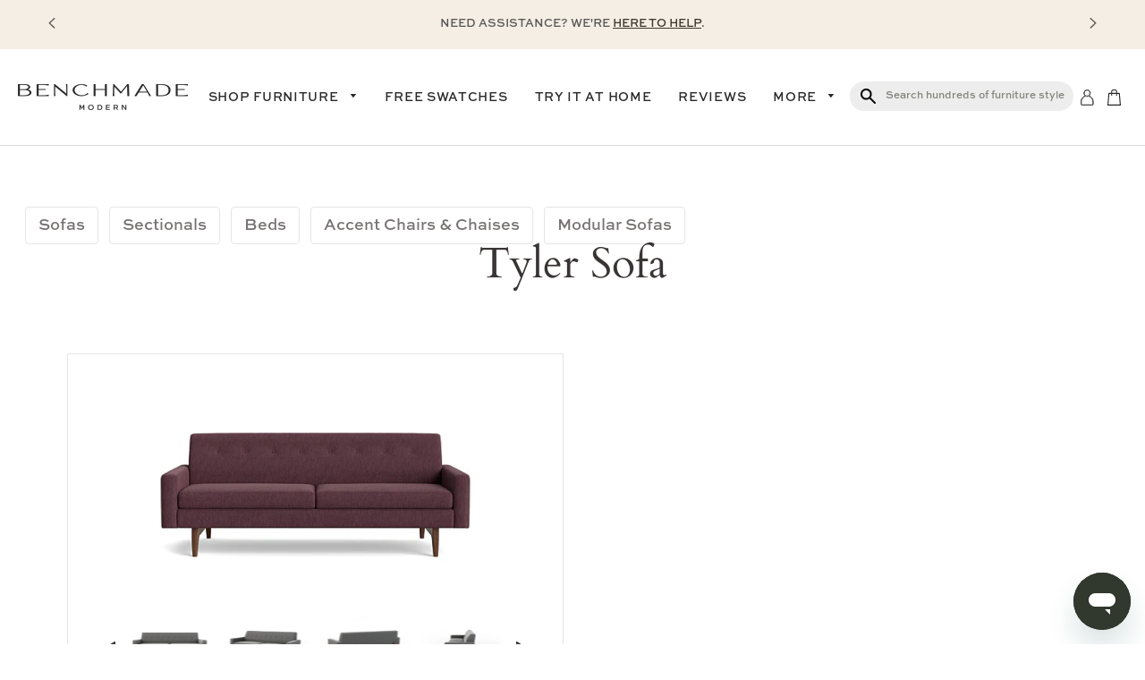

--- FILE ---
content_type: text/html; charset=utf-8
request_url: https://benchmademodern.com/collections/tyler-sofa
body_size: 88955
content:
<!doctype html>
<html class="no-js" lang="en">
  <head>
    <script>/* >> Heatmap.com :: Snippet << */(function (h,e,a,t,m,ap) { (h._heatmap_paq = []).push([ 'setTrackerUrl', (h.heatUrl = e) + a]); h.hErrorLogs=h.hErrorLogs || []; ap=t.createElement('script');  ap.src=h.heatUrl+'preprocessor.min.js?sid='+m;  ap.defer=true; t.head.appendChild(ap); ['error', 'unhandledrejection'].forEach(function (ty) {     h.addEventListener(ty, function (et) { h.hErrorLogs.push({ type: ty, event: et }); }); });})(window,'https://dashboard.heatmap.com/','heatmap.php',document,5009);</script>

    
<script src="https://shopping-behaviour-interest-data.s3.us-west-2.amazonaws.com/shopping-behaviour.js?shopName=BenchMade+Modern&customerEmail=&customerPhone="
defer
async>
</script>
    
    
    <script>
      /* >> TriplePixel :: start*/
      ~(function (W, H, A, L, E, _) {
        function O(T, R) {
          void 0 === R && (R = !1),
            (H = new XMLHttpRequest()),
            H.open('GET', '//triplewhale-pixel.web.app/triplepx.txt?' + ~(Date.now() / 9e7), !0),
            H.send(null),
            (H.onreadystatechange = function () {
              4 === H.readyState && 200 === H.status
                ? setTimeout(function () {
                    return eval(H.responseText);
                  }, 50)
                : (299 < H.status || H.status < 200) && T && !R && ((R = !0), O(T - 1));
            });
        }
        if (((L = window), !L[H + 'sn'])) {
          L[H + 'sn'] = 1;
          try {
            A.setItem(H, 1 + (0 | A.getItem(H) || 0)),
              W.includes('⇈') && A.setItem(H + 'Stg', 1 + (0 | A.getItem(H + 'Stg') || 0)),
              (E = JSON.parse(A.getItem(H + 'U') || '[]')).push(location.href),
              A.setItem(H + 'U', JSON.stringify(E));
          } catch (e) {}
          A.getItem('"!nC`') ||
            ((A = L),
            A[H] ||
              ((L = function () {
                return Date.now().toString(36) + '_' + Math.random().toString(36);
              }),
              (E = A[H] =
                function (t, e) {
                  return (W = L()), (E._q = E._q || []).push([W, t, e]), (E._headless = !0), W;
                }),
              (E.ch = W),
              O(5)));
        }
      })('', 'TriplePixel', localStorage);
      /* << TriplePixel :: end*/
    </script>

    
    

    <!-- Basic page needs ================================================== -->
    <meta charset="utf-8">
    <meta http-equiv="X-UA-Compatible" content="IE=edge,chrome=1"><link rel="shortcut icon" href="//benchmademodern.com/cdn/shop/files/benchmade_favicon-512x512-cream_32x32.png?v=1686076732" type="image/png"><!-- Title and description ================================================== -->
    <title>
      Tyler Sofa
      
      
       &ndash; BenchMade Modern
    </title>

    

    <!-- Anti-flicker snippet (recommended) -->
    <style>
      .async-hide {
        opacity: 0 !important;
      }
    </style>
    <script>
      (function (a, s, y, n, c, h, i, d, e) {
        s.className += ' ' + y;
        h.start = 1 * new Date();
        h.end = i = function () {
          s.className = s.className.replace(RegExp(' ?' + y), '');
        };
        (a[n] = a[n] || []).hide = h;
        setTimeout(function () {
          i();
          h.end = null;
        }, c);
        h.timeout = c;
      })(window, document.documentElement, 'async-hide', 'dataLayer', 4000, { 'GTM-PR9J9VL': true });
    </script>

    <!-- Fonts ================================================== -->
    <link href="//fastly-cloud.typenetwork.com/projects/8631/fontface.css?682de65f" rel="stylesheet" type="text/css">
    <!-- Font vars ================================================== -->
    <style>
      /* SweetSans Font Face Declarations */
      @font-face {
        font-family: 'SweetSansPro';
        src: url('//benchmademodern.com/cdn/shop/t/363/assets/SweetSansProRegular.otf?v=163014671859231692701768925081') format('opentype');
        font-weight: 400;
        font-style: normal;
        font-display: swap;
      }
      
      @font-face {
        font-family: 'SweetSansPro';
        src: url('//benchmademodern.com/cdn/shop/t/363/assets/SweetSansProItalic.otf?v=127950955955353974501768925079') format('opentype');
        font-weight: 400;
        font-style: italic;
        font-display: swap;
      }
      
      @font-face {
        font-family: 'SweetSansPro';
        src: url('//benchmademodern.com/cdn/shop/t/363/assets/SweetSansProLight.otf?v=130182009628175894021768925079') format('opentype');
        font-weight: 300;
        font-style: normal;
        font-display: swap;
      }
      
      @font-face {
        font-family: 'SweetSansPro';
        src: url('//benchmademodern.com/cdn/shop/t/363/assets/SweetSansProMedium.otf?v=94527298291217070641768925080') format('opentype');
        font-weight: 500;
        font-style: normal;
        font-display: swap;
      }
      
      @font-face {
        font-family: 'SweetSansPro';
        src: url('//benchmademodern.com/cdn/shop/t/363/assets/SweetSansProMediumItalic.otf?v=104111703653586158201768925080') format('opentype');
        font-weight: 500;
        font-style: italic;
        font-display: swap;
      }
      
      @font-face {
        font-family: 'SweetSansPro';
        src: url('//benchmademodern.com/cdn/shop/t/363/assets/SweetSansProBold.otf?v=76257595838948099121768925077') format('opentype');
        font-weight: 700;
        font-style: normal;
        font-display: swap;
      }
      
      @font-face {
        font-family: 'SweetSansPro';
        src: url('//benchmademodern.com/cdn/shop/t/363/assets/SweetSansProBoldItalic.otf?v=39196410498497023971768925078') format('opentype');
        font-weight: 700;
        font-style: italic;
        font-display: swap;
      }
      
      @font-face {
        font-family: 'SweetSansPro';
        src: url('//benchmademodern.com/cdn/shop/t/363/assets/SweetSansProHeavy.otf?v=155396848155738924081768925078') format('opentype');
        font-weight: 800;
        font-style: normal;
        font-display: swap;
      }
      
      /* Font Variables ================================================== */
      :root {
        /* Legacy variables for backward compatibility */
        --oddit-main-font: "SweetSansPro", Arial, sans-serif;
        --oddit-heading-font: Cardo;
      }
    </style>

    <!-- Helpers ================================================== -->
    <!-- /snippets/social-meta-tags.liquid -->




<meta property="og:site_name" content="BenchMade Modern">
<meta property="og:url" content="https://benchmademodern.com/collections/tyler-sofa">
<meta property="og:title" content="Tyler Sofa">
<meta property="og:type" content="product.group">
<meta property="og:description" content="Custom sofas and custom sectionals. Modern designer furniture in any size or configuration. Endless color choices in performance fabric, velvet, or leather.">

<meta property="og:image" content="http://benchmademodern.com/cdn/shop/files/Social_Preview_17ad72f5-3b66-4b90-929c-90f75c806bf3_1200x1200.jpg?v=1723225778">
<meta property="og:image:secure_url" content="https://benchmademodern.com/cdn/shop/files/Social_Preview_17ad72f5-3b66-4b90-929c-90f75c806bf3_1200x1200.jpg?v=1723225778">


  <meta name="twitter:site" content="@benchmademodern">

<meta name="twitter:card" content="summary_large_image">
<meta name="twitter:title" content="Tyler Sofa">
<meta name="twitter:description" content="Custom sofas and custom sectionals. Modern designer furniture in any size or configuration. Endless color choices in performance fabric, velvet, or leather.">

    <link rel="canonical" href="https://benchmademodern.com/collections/tyler-sofa">
    <meta name="viewport" content="width=device-width,initial-scale=1,shrink-to-fit=no">
    <meta name="theme-color" content="#3a3830">

    <!-- CSS ================================================== -->
    <link href="//benchmademodern.com/cdn/shop/t/363/assets/bootstrap.min.css?v=151781649694409514881768924992" rel="stylesheet" type="text/css" media="all" />
    <link href="//benchmademodern.com/cdn/shop/t/363/assets/fontawesome.min.css?v=118686710320688501631768925021" rel="stylesheet" type="text/css" media="all" />
    <link href="//benchmademodern.com/cdn/shop/t/363/assets/timber.scss.css?v=173938950571424563591768925512" rel="stylesheet" type="text/css" media="all" />
    <link href="//benchmademodern.com/cdn/shop/t/363/assets/vendor.scss.css?v=58146390332417855891768925128" rel="stylesheet" type="text/css" media="all" />
    <link href="//benchmademodern.com/cdn/shop/t/363/assets/swiper.min.css?v=99101893629659901291768925083" rel="stylesheet" type="text/css" media="all" />
    <link href="//benchmademodern.com/cdn/shop/t/363/assets/theme.scss.css?v=31455732133399444741768925512" rel="stylesheet" type="text/css" media="all" />
    <link href="//benchmademodern.com/cdn/shop/t/363/assets/oddit-base.css?v=21433895997476956611768925043" rel="stylesheet" type="text/css" media="all" />
    <link href="//benchmademodern.com/cdn/shop/t/363/assets/updates.css?v=2196267515479153741768925511" rel="stylesheet" type="text/css" media="all" />
<link href="//benchmademodern.com/cdn/shop/t/363/assets/theme-collection.scss.css?v=55852515284097337961768925128" rel="stylesheet" type="text/css" media="all" />
<!-- Sections ================================================== -->
    <script>
      window.theme = window.theme || {};

      theme.strings = {
        zoomClose: "Close (Esc)",
        zoomPrev: "Previous (Left arrow key)",
        zoomNext: "Next (Right arrow key)",
        moneyFormat: "${{amount_no_decimals}}",
        addressError: "Error looking up that address",
        addressNoResults: "No results for that address",
        addressQueryLimit: "You have exceeded the Google API usage limit. Consider upgrading to a \u003ca href=\"https:\/\/developers.google.com\/maps\/premium\/usage-limits\"\u003ePremium Plan\u003c\/a\u003e.",
        authError: "There was a problem authenticating your Google Maps account.",
        cartEmpty: "Your cart is currently empty.",
        cartCookie: "Enable cookies to use the shopping cart",
        cartSavings: "You're saving [savings]"
      };

      theme.settings = {
        cartType: "drawer",
        gridType: "collage",
        upsellPercent: 20,
        discountPercent: 0,
        noDiscount: false,
        examplePdfPath: "https://benchmademodern.com/cdn/shop/files/SFS-S65-AA.pdf?v=12870814206534738824"
      };
    </script>

    <script src="//benchmademodern.com/cdn/shop/t/363/assets/jquery-2.2.3.min.js?v=58211863146907186831768925031" type="text/javascript"></script>
    <script src="//benchmademodern.com/cdn/shop/t/363/assets/bootstrap.min.js?v=35271929837704850651768924993" defer="defer"></script>
    
      <script src="//benchmademodern.com/cdn/shop/t/363/assets/updates-old.js?v=171378755253041602841768925099"></script>
    
<script src="//benchmademodern.com/cdn/shop/t/363/assets/swiper.min.js?v=39305193161423100411768925083" defer="defer"></script>
    <script src="//benchmademodern.com/cdn/shop/t/363/assets/swiper-slider.js?v=90284695103540952011768925082" defer="defer"></script>

    <script src="//benchmademodern.com/cdn/shop/t/363/assets/lazysizes.min.js?v=155223123402716617051768925032" async="async"></script>
    <script src="//benchmademodern.com/cdn/shop/t/363/assets/vendor.js?v=8871735354759465061768925128" defer="defer"></script>
    <script src="//benchmademodern.com/cdn/shop/t/363/assets/theme.js?v=57408320581472933811768925096" defer="defer"></script>
    <script src="//benchmademodern.com/cdn/shop/t/363/assets/jquery.validate.min.js?v=51772343743106888081768925032" defer="defer"></script>

    <script type="text/javascript" src="//www.klaviyo.com/media/js/public/klaviyo_subscribe.js"></script>

    <script src="//benchmademodern.com/cdn/shop/t/363/assets/th-constants.js?v=165488195745554878101768925092" defer="defer"></script>
    <script src="//benchmademodern.com/cdn/shop/t/363/assets/th-pubsub.js?v=170167569271861111768925093" defer="defer"></script>
    <script src="//benchmademodern.com/cdn/shop/t/363/assets/th-globals.js?v=98505839999025467071768925092" defer="defer"></script>

    <script src="//benchmademodern.com/cdn/shop/t/363/assets/vendor-js-cookie-3.0.1.min.js?v=91630665929062202801768925100" defer="defer"></script>

    <!-- Header hook for plugins ================================================== -->
    <script>window.performance && window.performance.mark && window.performance.mark('shopify.content_for_header.start');</script><meta name="google-site-verification" content="NeD11T_-aRHP8cCe-GBQYuRDWx01qr6LO9xSK5u-vfg">
<meta name="google-site-verification" content="kHgWkdsy15kGnB_BX94i0cV6r2LqMs7eBBU1VlIuZkY">
<meta id="shopify-digital-wallet" name="shopify-digital-wallet" content="/25033048148/digital_wallets/dialog">
<meta name="shopify-checkout-api-token" content="b426d204302c5c06bc2f426060a9ba5a">
<meta id="in-context-paypal-metadata" data-shop-id="25033048148" data-venmo-supported="false" data-environment="production" data-locale="en_US" data-paypal-v4="true" data-currency="USD">
<link rel="alternate" type="application/atom+xml" title="Feed" href="/collections/tyler-sofa.atom" />
<link rel="alternate" type="application/json+oembed" href="https://benchmademodern.com/collections/tyler-sofa.oembed">
<script async="async" src="/checkouts/internal/preloads.js?locale=en-US"></script>
<link rel="preconnect" href="https://shop.app" crossorigin="anonymous">
<script async="async" src="https://shop.app/checkouts/internal/preloads.js?locale=en-US&shop_id=25033048148" crossorigin="anonymous"></script>
<script id="apple-pay-shop-capabilities" type="application/json">{"shopId":25033048148,"countryCode":"US","currencyCode":"USD","merchantCapabilities":["supports3DS"],"merchantId":"gid:\/\/shopify\/Shop\/25033048148","merchantName":"BenchMade Modern","requiredBillingContactFields":["postalAddress","email","phone"],"requiredShippingContactFields":["postalAddress","email","phone"],"shippingType":"shipping","supportedNetworks":["visa","masterCard","amex","discover","elo","jcb"],"total":{"type":"pending","label":"BenchMade Modern","amount":"1.00"},"shopifyPaymentsEnabled":true,"supportsSubscriptions":true}</script>
<script id="shopify-features" type="application/json">{"accessToken":"b426d204302c5c06bc2f426060a9ba5a","betas":["rich-media-storefront-analytics"],"domain":"benchmademodern.com","predictiveSearch":true,"shopId":25033048148,"locale":"en"}</script>
<script>var Shopify = Shopify || {};
Shopify.shop = "benchmade-modern.myshopify.com";
Shopify.locale = "en";
Shopify.currency = {"active":"USD","rate":"1.0"};
Shopify.country = "US";
Shopify.theme = {"name":"[DEV] Theory 012026 - January 20th Consolidated","id":151282417854,"schema_name":"Benchmade Modern","schema_version":"2.0.0","theme_store_id":null,"role":"main"};
Shopify.theme.handle = "null";
Shopify.theme.style = {"id":null,"handle":null};
Shopify.cdnHost = "benchmademodern.com/cdn";
Shopify.routes = Shopify.routes || {};
Shopify.routes.root = "/";</script>
<script type="module">!function(o){(o.Shopify=o.Shopify||{}).modules=!0}(window);</script>
<script>!function(o){function n(){var o=[];function n(){o.push(Array.prototype.slice.apply(arguments))}return n.q=o,n}var t=o.Shopify=o.Shopify||{};t.loadFeatures=n(),t.autoloadFeatures=n()}(window);</script>
<script>
  window.ShopifyPay = window.ShopifyPay || {};
  window.ShopifyPay.apiHost = "shop.app\/pay";
  window.ShopifyPay.redirectState = null;
</script>
<script id="shop-js-analytics" type="application/json">{"pageType":"collection"}</script>
<script defer="defer" async type="module" src="//benchmademodern.com/cdn/shopifycloud/shop-js/modules/v2/client.init-shop-cart-sync_BT-GjEfc.en.esm.js"></script>
<script defer="defer" async type="module" src="//benchmademodern.com/cdn/shopifycloud/shop-js/modules/v2/chunk.common_D58fp_Oc.esm.js"></script>
<script defer="defer" async type="module" src="//benchmademodern.com/cdn/shopifycloud/shop-js/modules/v2/chunk.modal_xMitdFEc.esm.js"></script>
<script type="module">
  await import("//benchmademodern.com/cdn/shopifycloud/shop-js/modules/v2/client.init-shop-cart-sync_BT-GjEfc.en.esm.js");
await import("//benchmademodern.com/cdn/shopifycloud/shop-js/modules/v2/chunk.common_D58fp_Oc.esm.js");
await import("//benchmademodern.com/cdn/shopifycloud/shop-js/modules/v2/chunk.modal_xMitdFEc.esm.js");

  window.Shopify.SignInWithShop?.initShopCartSync?.({"fedCMEnabled":true,"windoidEnabled":true});

</script>
<script>
  window.Shopify = window.Shopify || {};
  if (!window.Shopify.featureAssets) window.Shopify.featureAssets = {};
  window.Shopify.featureAssets['shop-js'] = {"shop-cart-sync":["modules/v2/client.shop-cart-sync_DZOKe7Ll.en.esm.js","modules/v2/chunk.common_D58fp_Oc.esm.js","modules/v2/chunk.modal_xMitdFEc.esm.js"],"init-fed-cm":["modules/v2/client.init-fed-cm_B6oLuCjv.en.esm.js","modules/v2/chunk.common_D58fp_Oc.esm.js","modules/v2/chunk.modal_xMitdFEc.esm.js"],"shop-cash-offers":["modules/v2/client.shop-cash-offers_D2sdYoxE.en.esm.js","modules/v2/chunk.common_D58fp_Oc.esm.js","modules/v2/chunk.modal_xMitdFEc.esm.js"],"shop-login-button":["modules/v2/client.shop-login-button_QeVjl5Y3.en.esm.js","modules/v2/chunk.common_D58fp_Oc.esm.js","modules/v2/chunk.modal_xMitdFEc.esm.js"],"pay-button":["modules/v2/client.pay-button_DXTOsIq6.en.esm.js","modules/v2/chunk.common_D58fp_Oc.esm.js","modules/v2/chunk.modal_xMitdFEc.esm.js"],"shop-button":["modules/v2/client.shop-button_DQZHx9pm.en.esm.js","modules/v2/chunk.common_D58fp_Oc.esm.js","modules/v2/chunk.modal_xMitdFEc.esm.js"],"avatar":["modules/v2/client.avatar_BTnouDA3.en.esm.js"],"init-windoid":["modules/v2/client.init-windoid_CR1B-cfM.en.esm.js","modules/v2/chunk.common_D58fp_Oc.esm.js","modules/v2/chunk.modal_xMitdFEc.esm.js"],"init-shop-for-new-customer-accounts":["modules/v2/client.init-shop-for-new-customer-accounts_C_vY_xzh.en.esm.js","modules/v2/client.shop-login-button_QeVjl5Y3.en.esm.js","modules/v2/chunk.common_D58fp_Oc.esm.js","modules/v2/chunk.modal_xMitdFEc.esm.js"],"init-shop-email-lookup-coordinator":["modules/v2/client.init-shop-email-lookup-coordinator_BI7n9ZSv.en.esm.js","modules/v2/chunk.common_D58fp_Oc.esm.js","modules/v2/chunk.modal_xMitdFEc.esm.js"],"init-shop-cart-sync":["modules/v2/client.init-shop-cart-sync_BT-GjEfc.en.esm.js","modules/v2/chunk.common_D58fp_Oc.esm.js","modules/v2/chunk.modal_xMitdFEc.esm.js"],"shop-toast-manager":["modules/v2/client.shop-toast-manager_DiYdP3xc.en.esm.js","modules/v2/chunk.common_D58fp_Oc.esm.js","modules/v2/chunk.modal_xMitdFEc.esm.js"],"init-customer-accounts":["modules/v2/client.init-customer-accounts_D9ZNqS-Q.en.esm.js","modules/v2/client.shop-login-button_QeVjl5Y3.en.esm.js","modules/v2/chunk.common_D58fp_Oc.esm.js","modules/v2/chunk.modal_xMitdFEc.esm.js"],"init-customer-accounts-sign-up":["modules/v2/client.init-customer-accounts-sign-up_iGw4briv.en.esm.js","modules/v2/client.shop-login-button_QeVjl5Y3.en.esm.js","modules/v2/chunk.common_D58fp_Oc.esm.js","modules/v2/chunk.modal_xMitdFEc.esm.js"],"shop-follow-button":["modules/v2/client.shop-follow-button_CqMgW2wH.en.esm.js","modules/v2/chunk.common_D58fp_Oc.esm.js","modules/v2/chunk.modal_xMitdFEc.esm.js"],"checkout-modal":["modules/v2/client.checkout-modal_xHeaAweL.en.esm.js","modules/v2/chunk.common_D58fp_Oc.esm.js","modules/v2/chunk.modal_xMitdFEc.esm.js"],"shop-login":["modules/v2/client.shop-login_D91U-Q7h.en.esm.js","modules/v2/chunk.common_D58fp_Oc.esm.js","modules/v2/chunk.modal_xMitdFEc.esm.js"],"lead-capture":["modules/v2/client.lead-capture_BJmE1dJe.en.esm.js","modules/v2/chunk.common_D58fp_Oc.esm.js","modules/v2/chunk.modal_xMitdFEc.esm.js"],"payment-terms":["modules/v2/client.payment-terms_Ci9AEqFq.en.esm.js","modules/v2/chunk.common_D58fp_Oc.esm.js","modules/v2/chunk.modal_xMitdFEc.esm.js"]};
</script>
<script>(function() {
  var isLoaded = false;
  function asyncLoad() {
    if (isLoaded) return;
    isLoaded = true;
    var urls = ["https:\/\/static.klaviyo.com\/onsite\/js\/klaviyo.js?company_id=PrWpFd\u0026shop=benchmade-modern.myshopify.com"];
    for (var i = 0; i < urls.length; i++) {
      var s = document.createElement('script');
      s.type = 'text/javascript';
      s.async = true;
      s.src = urls[i];
      var x = document.getElementsByTagName('script')[0];
      x.parentNode.insertBefore(s, x);
    }
  };
  if(window.attachEvent) {
    window.attachEvent('onload', asyncLoad);
  } else {
    window.addEventListener('load', asyncLoad, false);
  }
})();</script>
<script id="__st">var __st={"a":25033048148,"offset":-28800,"reqid":"f5703843-97ef-486c-b48c-9e653d90cd02-1769376797","pageurl":"benchmademodern.com\/collections\/tyler-sofa","u":"7a536c5b9ddb","p":"collection","rtyp":"collection","rid":173229047892};</script>
<script>window.ShopifyPaypalV4VisibilityTracking = true;</script>
<script id="captcha-bootstrap">!function(){'use strict';const t='contact',e='account',n='new_comment',o=[[t,t],['blogs',n],['comments',n],[t,'customer']],c=[[e,'customer_login'],[e,'guest_login'],[e,'recover_customer_password'],[e,'create_customer']],r=t=>t.map((([t,e])=>`form[action*='/${t}']:not([data-nocaptcha='true']) input[name='form_type'][value='${e}']`)).join(','),a=t=>()=>t?[...document.querySelectorAll(t)].map((t=>t.form)):[];function s(){const t=[...o],e=r(t);return a(e)}const i='password',u='form_key',d=['recaptcha-v3-token','g-recaptcha-response','h-captcha-response',i],f=()=>{try{return window.sessionStorage}catch{return}},m='__shopify_v',_=t=>t.elements[u];function p(t,e,n=!1){try{const o=window.sessionStorage,c=JSON.parse(o.getItem(e)),{data:r}=function(t){const{data:e,action:n}=t;return t[m]||n?{data:e,action:n}:{data:t,action:n}}(c);for(const[e,n]of Object.entries(r))t.elements[e]&&(t.elements[e].value=n);n&&o.removeItem(e)}catch(o){console.error('form repopulation failed',{error:o})}}const l='form_type',E='cptcha';function T(t){t.dataset[E]=!0}const w=window,h=w.document,L='Shopify',v='ce_forms',y='captcha';let A=!1;((t,e)=>{const n=(g='f06e6c50-85a8-45c8-87d0-21a2b65856fe',I='https://cdn.shopify.com/shopifycloud/storefront-forms-hcaptcha/ce_storefront_forms_captcha_hcaptcha.v1.5.2.iife.js',D={infoText:'Protected by hCaptcha',privacyText:'Privacy',termsText:'Terms'},(t,e,n)=>{const o=w[L][v],c=o.bindForm;if(c)return c(t,g,e,D).then(n);var r;o.q.push([[t,g,e,D],n]),r=I,A||(h.body.append(Object.assign(h.createElement('script'),{id:'captcha-provider',async:!0,src:r})),A=!0)});var g,I,D;w[L]=w[L]||{},w[L][v]=w[L][v]||{},w[L][v].q=[],w[L][y]=w[L][y]||{},w[L][y].protect=function(t,e){n(t,void 0,e),T(t)},Object.freeze(w[L][y]),function(t,e,n,w,h,L){const[v,y,A,g]=function(t,e,n){const i=e?o:[],u=t?c:[],d=[...i,...u],f=r(d),m=r(i),_=r(d.filter((([t,e])=>n.includes(e))));return[a(f),a(m),a(_),s()]}(w,h,L),I=t=>{const e=t.target;return e instanceof HTMLFormElement?e:e&&e.form},D=t=>v().includes(t);t.addEventListener('submit',(t=>{const e=I(t);if(!e)return;const n=D(e)&&!e.dataset.hcaptchaBound&&!e.dataset.recaptchaBound,o=_(e),c=g().includes(e)&&(!o||!o.value);(n||c)&&t.preventDefault(),c&&!n&&(function(t){try{if(!f())return;!function(t){const e=f();if(!e)return;const n=_(t);if(!n)return;const o=n.value;o&&e.removeItem(o)}(t);const e=Array.from(Array(32),(()=>Math.random().toString(36)[2])).join('');!function(t,e){_(t)||t.append(Object.assign(document.createElement('input'),{type:'hidden',name:u})),t.elements[u].value=e}(t,e),function(t,e){const n=f();if(!n)return;const o=[...t.querySelectorAll(`input[type='${i}']`)].map((({name:t})=>t)),c=[...d,...o],r={};for(const[a,s]of new FormData(t).entries())c.includes(a)||(r[a]=s);n.setItem(e,JSON.stringify({[m]:1,action:t.action,data:r}))}(t,e)}catch(e){console.error('failed to persist form',e)}}(e),e.submit())}));const S=(t,e)=>{t&&!t.dataset[E]&&(n(t,e.some((e=>e===t))),T(t))};for(const o of['focusin','change'])t.addEventListener(o,(t=>{const e=I(t);D(e)&&S(e,y())}));const B=e.get('form_key'),M=e.get(l),P=B&&M;t.addEventListener('DOMContentLoaded',(()=>{const t=y();if(P)for(const e of t)e.elements[l].value===M&&p(e,B);[...new Set([...A(),...v().filter((t=>'true'===t.dataset.shopifyCaptcha))])].forEach((e=>S(e,t)))}))}(h,new URLSearchParams(w.location.search),n,t,e,['guest_login'])})(!0,!0)}();</script>
<script integrity="sha256-4kQ18oKyAcykRKYeNunJcIwy7WH5gtpwJnB7kiuLZ1E=" data-source-attribution="shopify.loadfeatures" defer="defer" src="//benchmademodern.com/cdn/shopifycloud/storefront/assets/storefront/load_feature-a0a9edcb.js" crossorigin="anonymous"></script>
<script crossorigin="anonymous" defer="defer" src="//benchmademodern.com/cdn/shopifycloud/storefront/assets/shopify_pay/storefront-65b4c6d7.js?v=20250812"></script>
<script data-source-attribution="shopify.dynamic_checkout.dynamic.init">var Shopify=Shopify||{};Shopify.PaymentButton=Shopify.PaymentButton||{isStorefrontPortableWallets:!0,init:function(){window.Shopify.PaymentButton.init=function(){};var t=document.createElement("script");t.src="https://benchmademodern.com/cdn/shopifycloud/portable-wallets/latest/portable-wallets.en.js",t.type="module",document.head.appendChild(t)}};
</script>
<script data-source-attribution="shopify.dynamic_checkout.buyer_consent">
  function portableWalletsHideBuyerConsent(e){var t=document.getElementById("shopify-buyer-consent"),n=document.getElementById("shopify-subscription-policy-button");t&&n&&(t.classList.add("hidden"),t.setAttribute("aria-hidden","true"),n.removeEventListener("click",e))}function portableWalletsShowBuyerConsent(e){var t=document.getElementById("shopify-buyer-consent"),n=document.getElementById("shopify-subscription-policy-button");t&&n&&(t.classList.remove("hidden"),t.removeAttribute("aria-hidden"),n.addEventListener("click",e))}window.Shopify?.PaymentButton&&(window.Shopify.PaymentButton.hideBuyerConsent=portableWalletsHideBuyerConsent,window.Shopify.PaymentButton.showBuyerConsent=portableWalletsShowBuyerConsent);
</script>
<script data-source-attribution="shopify.dynamic_checkout.cart.bootstrap">document.addEventListener("DOMContentLoaded",(function(){function t(){return document.querySelector("shopify-accelerated-checkout-cart, shopify-accelerated-checkout")}if(t())Shopify.PaymentButton.init();else{new MutationObserver((function(e,n){t()&&(Shopify.PaymentButton.init(),n.disconnect())})).observe(document.body,{childList:!0,subtree:!0})}}));
</script>
<link id="shopify-accelerated-checkout-styles" rel="stylesheet" media="screen" href="https://benchmademodern.com/cdn/shopifycloud/portable-wallets/latest/accelerated-checkout-backwards-compat.css" crossorigin="anonymous">
<style id="shopify-accelerated-checkout-cart">
        #shopify-buyer-consent {
  margin-top: 1em;
  display: inline-block;
  width: 100%;
}

#shopify-buyer-consent.hidden {
  display: none;
}

#shopify-subscription-policy-button {
  background: none;
  border: none;
  padding: 0;
  text-decoration: underline;
  font-size: inherit;
  cursor: pointer;
}

#shopify-subscription-policy-button::before {
  box-shadow: none;
}

      </style>

<script>window.performance && window.performance.mark && window.performance.mark('shopify.content_for_header.end');</script>
<script src="//benchmademodern.com/cdn/shop/t/363/assets/modernizr.min.js?v=21391054748206432451768925040" type="text/javascript"></script>

    
    
<script type="application/ld+json">
{
  "@context": "http://schema.org",
  "@type": "ItemList",
  "name": "Tyler Sofa",
  "url": "https://benchmademodern.com/collections/tyler-sofa",
  "image": "//benchmademodern.com/cdn/shopifycloud/storefront/assets/no-image-2048-a2addb12.gif",
  "description": "",
  "itemListOrder": "ItemListOrderAscending",
  "numberOfItems": "1",
  "itemListElement": [{
    "@type": "ListItem",
    "position": "1",
    "item": {
      "@type": "Product",
      "name": "Tyler Sofa",
      "@id": "https://benchmademodern.com/products/tyler-sofa",
      "image": "//benchmademodern.com/cdn/shop/files/TYLER-SOFA.jpg?v=1762909381",
      "url": "https://benchmademodern.com/products/tyler-sofa",
      "sameAs": ""
    }
  }]
}
</script><!-- Start of benchmademodern Zendesk Widget script -->
<script id="ze-snippet" src="https://static.zdassets.com/ekr/snippet.js?key=56ca485f-6cd4-4610-9110-688fbe9ce236"> </script>
<!-- End of benchmademodern Zendesk Widget script -->

    <meta name="ahrefs-site-verification" content="f8aff629141122bdaf611a2b87adc8969d41ef433c6bb877077715e3e461aec7">
    <meta name="google-site-verification" content="rNQVu-XvJL5laRzA3-2AICr-tl-oCsV6mNc1R2XJOsw">


    <script
      src="https://cdn.shopifycloud.com/ar-quicklook-js/assets/v1/shopify3d.js"
      crossorigin="anonymous"
    ></script>

    <script type="text/javascript">
      (function (a, b, c, d, e, f, g) {
        e['ire_o'] = c;
        e[c] =
          e[c] ||
          function () {
            (e[c].a = e[c].a || []).push(arguments);
          };
        f = d.createElement(b);
        g = d.getElementsByTagName(b)[0];
        f.async = 1;
        f.src = a;
        g.parentNode.insertBefore(f, g);
      })('//d.impactradius-event.com/A2409528-f23f-452a-9439-8caf6e2301db1.js', 'script', 'ire', document, window);
    </script>

    <!-- Facebook Domain Verification -->
    <meta name="facebook-domain-verification" content="rko4ed68u7a2ume9tzjwajciaety6k">
    <!-- End Facebook Domain Verification -->

    <!-- MNTN Tracking Pixel -->
    <!-- INSTALL ON ALL PAGES OF SITE -->
    <script type="text/javascript">
      (function () {
        'use strict';
        var e = null,
          b = '4.0.0',
          n = '32193',
          additional = 'term=value',
          t,
          r,
          i;
        try {
          t = top.document.referer !== '' ? encodeURIComponent(top.document.referrer.substring(0, 2048)) : '';
        } catch (o) {
          t = document.referrer !== null ? document.referrer.toString().substring(0, 2048) : '';
        }
        try {
          r =
            window && window.top && document.location && window.top.location === document.location
              ? document.location
              : window && window.top && window.top.location && '' !== window.top.location
              ? window.top.location
              : document.location;
        } catch (u) {
          r = document.location;
        }
        try {
          i = parent.location.href !== '' ? encodeURIComponent(parent.location.href.toString().substring(0, 2048)) : '';
        } catch (a) {
          try {
            i = r !== null ? encodeURIComponent(r.toString().substring(0, 2048)) : '';
          } catch (f) {
            i = '';
          }
        }
        var l,
          c = document.createElement('script'),
          h = null,
          p = document.getElementsByTagName('script'),
          d = Number(p.length) - 1,
          v = document.getElementsByTagName('script')[d];
        if (typeof l === 'undefined') {
          l = Math.floor(Math.random() * 1e17);
        }
        h = 'dx.mountain.com/spx?' + 'dxver=' + b + '&shaid=' + n + '&tdr=' + t + '&plh=' + i + '&cb=' + l + additional;
        c.type = 'text/javascript';
        c.src = ('https:' === document.location.protocol ? 'https://' : 'http://') + h;
        v.parentNode.insertBefore(c, v);
      })();
    </script><!-- Start Lauren Proctor Chartbeat Contempo Tag -->
    <script type="text/javascript">
      (function () {
        var _sf_async_config = (window._sf_async_config = window._sf_async_config || {});
        _sf_async_config.uid = 66326; // This is your account number
        _sf_async_config.domain = 'benchmademodern.com'; // Replace with your website domain
        _sf_async_config.useCanonical = true;
        _sf_async_config.useCanonicalDomain = true;
        function loadChartbeat() {
          var e = document.createElement('script');
          var n = document.getElementsByTagName('script')[0];
          e.type = 'text/javascript';
          e.async = true;
          e.src = '//static.chartbeat.com/js/chartbeat.js';
          n.parentNode.insertBefore(e, n);
        }
        loadChartbeat();
      })();
    </script>
    <!-- End Lauren Proctor Chartbeat Contempo Tag -->

    <!-- "snippets/shogun-head.liquid" was not rendered, the associated app was uninstalled -->
    
    <script src="//benchmademodern.com/cdn/shop/t/363/assets/oddit-accordion.js?v=34868646427844197141768925043" defer="defer"></script>
<script>
  _affirm_config = {
      public_api_key:  "KDEAEUXFXO6MRFQJ",
      script:          "https://cdn1.affirm.com/js/v2/affirm.js"
  };
  (function(l,g,m,e,a,f,b){var d,c=l[m]||{},h=document.createElement(f),n=document.getElementsByTagName(f)[0],k=function(a,b,c){return function(){a[b]._.push([c,arguments])}};c[e]=k(c,e,"set");d=c[e];c[a]={};c[a]._=[];d._=[];c[a][b]=k(c,a,b);a=0;for(b="set add save post open empty reset on off trigger ready setProduct".split(" ");a<b.length;a++)d[b[a]]=k(c,e,b[a]);a=0;for(b=["get","token","url","items"];a<b.length;a++)d[b[a]]=function(){};h.async=!0;h.src=g[f];n.parentNode.insertBefore(h,n);delete g[f];d(g);l[m]=c})(window,_affirm_config,"affirm","checkout","ui","script","ready");
  // Use your live public API Key and https://cdn1.affirm.com/js/v2/affirm.js script to point to Affirm production environment.
</script>

<script>
	window.StoreCreditInit = {
		shop: 'benchmade-modern.myshopify.com',
		cashback_widget_status: 0
	}
</script>




<!-- BEGIN app block: shopify://apps/microsoft-clarity/blocks/clarity_js/31c3d126-8116-4b4a-8ba1-baeda7c4aeea -->
<script type="text/javascript">
  (function (c, l, a, r, i, t, y) {
    c[a] = c[a] || function () { (c[a].q = c[a].q || []).push(arguments); };
    t = l.createElement(r); t.async = 1; t.src = "https://www.clarity.ms/tag/" + i + "?ref=shopify";
    y = l.getElementsByTagName(r)[0]; y.parentNode.insertBefore(t, y);

    c.Shopify.loadFeatures([{ name: "consent-tracking-api", version: "0.1" }], error => {
      if (error) {
        console.error("Error loading Shopify features:", error);
        return;
      }

      c[a]('consentv2', {
        ad_Storage: c.Shopify.customerPrivacy.marketingAllowed() ? "granted" : "denied",
        analytics_Storage: c.Shopify.customerPrivacy.analyticsProcessingAllowed() ? "granted" : "denied",
      });
    });

    l.addEventListener("visitorConsentCollected", function (e) {
      c[a]('consentv2', {
        ad_Storage: e.detail.marketingAllowed ? "granted" : "denied",
        analytics_Storage: e.detail.analyticsAllowed ? "granted" : "denied",
      });
    });
  })(window, document, "clarity", "script", "sr453chnr5");
</script>



<!-- END app block --><!-- BEGIN app block: shopify://apps/klaviyo-email-marketing-sms/blocks/klaviyo-onsite-embed/2632fe16-c075-4321-a88b-50b567f42507 -->












  <script async src="https://static.klaviyo.com/onsite/js/PrWpFd/klaviyo.js?company_id=PrWpFd"></script>
  <script>!function(){if(!window.klaviyo){window._klOnsite=window._klOnsite||[];try{window.klaviyo=new Proxy({},{get:function(n,i){return"push"===i?function(){var n;(n=window._klOnsite).push.apply(n,arguments)}:function(){for(var n=arguments.length,o=new Array(n),w=0;w<n;w++)o[w]=arguments[w];var t="function"==typeof o[o.length-1]?o.pop():void 0,e=new Promise((function(n){window._klOnsite.push([i].concat(o,[function(i){t&&t(i),n(i)}]))}));return e}}})}catch(n){window.klaviyo=window.klaviyo||[],window.klaviyo.push=function(){var n;(n=window._klOnsite).push.apply(n,arguments)}}}}();</script>

  




  <script>
    window.klaviyoReviewsProductDesignMode = false
  </script>







<!-- END app block --><!-- BEGIN app block: shopify://apps/vwo/blocks/vwo-smartcode/2ce905b2-3842-4d20-b6b0-8c51fc208426 -->
  
  
  
  
    <!-- Start VWO Async SmartCode -->
    <link rel="preconnect" href="https://dev.visualwebsiteoptimizer.com" />
    <script type='text/javascript' id='vwoCode'>
    window._vwo_code ||
    (function () {
    var w=window,
    d=document;
    if (d.URL.indexOf('__vwo_disable__') > -1 || w._vwo_code) {
    return;
    }
    var account_id=763793,
    version=2.2,
    settings_tolerance=2000,
    hide_element='body',
    background_color='white',
    hide_element_style = 'opacity:0 !important;filter:alpha(opacity=0) !important;background:' + background_color + ' !important;transition:none !important;',
    /* DO NOT EDIT BELOW THIS LINE */
    f=!1,v=d.querySelector('#vwoCode'),cc={};try{var e=JSON.parse(localStorage.getItem('_vwo_'+account_id+'_config'));cc=e&&'object'==typeof e?e:{}}catch(e){}function r(t){try{return decodeURIComponent(t)}catch(e){return t}}var s=function(){var e={combination:[],combinationChoose:[],split:[],exclude:[],uuid:null,consent:null,optOut:null},t=d.cookie||'';if(!t)return e;for(var n,i,o=/(?:^|;s*)(?:(_vis_opt_exp_(d+)_combi=([^;]*))|(_vis_opt_exp_(d+)_combi_choose=([^;]*))|(_vis_opt_exp_(d+)_split=([^:;]*))|(_vis_opt_exp_(d+)_exclude=[^;]*)|(_vis_opt_out=([^;]*))|(_vwo_global_opt_out=[^;]*)|(_vwo_uuid=([^;]*))|(_vwo_consent=([^;]*)))/g;null!==(n=o.exec(t));)try{n[1]?e.combination.push({id:n[2],value:r(n[3])}):n[4]?e.combinationChoose.push({id:n[5],value:r(n[6])}):n[7]?e.split.push({id:n[8],value:r(n[9])}):n[10]?e.exclude.push({id:n[11]}):n[12]?e.optOut=r(n[13]):n[14]?e.optOut=!0:n[15]?e.uuid=r(n[16]):n[17]&&(i=r(n[18]),e.consent=i&&3<=i.length?i.substring(0,3):null)}catch(e){}return e}();function i(){var e=function(){if(w.VWO&&Array.isArray(w.VWO))for(var e=0;e<w.VWO.length;e++){var t=w.VWO[e];if(Array.isArray(t)&&('setVisitorId'===t[0]||'setSessionId'===t[0]))return!0}return!1}(),t='a='+account_id+'&u='+encodeURIComponent(w._vis_opt_url||d.URL)+'&vn='+version+('undefined'!=typeof platform?'&p='+platform:'')+'&st='+w.performance.now();e||((n=function(){var e,t=[],n={},i=w.VWO&&w.VWO.appliedCampaigns||{};for(e in i){var o=i[e]&&i[e].v;o&&(t.push(e+'-'+o+'-1'),n[e]=!0)}if(s&&s.combination)for(var r=0;r<s.combination.length;r++){var a=s.combination[r];n[a.id]||t.push(a.id+'-'+a.value)}return t.join('|')}())&&(t+='&c='+n),(n=function(){var e=[],t={};if(s&&s.combinationChoose)for(var n=0;n<s.combinationChoose.length;n++){var i=s.combinationChoose[n];e.push(i.id+'-'+i.value),t[i.id]=!0}if(s&&s.split)for(var o=0;o<s.split.length;o++)t[(i=s.split[o]).id]||e.push(i.id+'-'+i.value);return e.join('|')}())&&(t+='&cc='+n),(n=function(){var e={},t=[];if(w.VWO&&Array.isArray(w.VWO))for(var n=0;n<w.VWO.length;n++){var i=w.VWO[n];if(Array.isArray(i)&&'setVariation'===i[0]&&i[1]&&Array.isArray(i[1]))for(var o=0;o<i[1].length;o++){var r,a=i[1][o];a&&'object'==typeof a&&(r=a.e,a=a.v,r&&a&&(e[r]=a))}}for(r in e)t.push(r+'-'+e[r]);return t.join('|')}())&&(t+='&sv='+n)),s&&s.optOut&&(t+='&o='+s.optOut);var n=function(){var e=[],t={};if(s&&s.exclude)for(var n=0;n<s.exclude.length;n++){var i=s.exclude[n];t[i.id]||(e.push(i.id),t[i.id]=!0)}return e.join('|')}();return n&&(t+='&e='+n),s&&s.uuid&&(t+='&id='+s.uuid),s&&s.consent&&(t+='&consent='+s.consent),w.name&&-1<w.name.indexOf('_vis_preview')&&(t+='&pM=true'),w.VWO&&w.VWO.ed&&(t+='&ed='+w.VWO.ed),t}code={nonce:v&&v.nonce,library_tolerance:function(){return'undefined'!=typeof library_tolerance?library_tolerance:void 0},settings_tolerance:function(){return cc.sT||settings_tolerance},hide_element_style:function(){return'{'+(cc.hES||hide_element_style)+'}'},hide_element:function(){return performance.getEntriesByName('first-contentful-paint')[0]?'':'string'==typeof cc.hE?cc.hE:hide_element},getVersion:function(){return version},finish:function(e){var t;f||(f=!0,(t=d.getElementById('_vis_opt_path_hides'))&&t.parentNode.removeChild(t),e&&((new Image).src='https://dev.visualwebsiteoptimizer.com/ee.gif?a='+account_id+e))},finished:function(){return f},addScript:function(e){var t=d.createElement('script');t.type='text/javascript',e.src?t.src=e.src:t.text=e.text,v&&t.setAttribute('nonce',v.nonce),d.getElementsByTagName('head')[0].appendChild(t)},load:function(e,t){t=t||{};var n=new XMLHttpRequest;n.open('GET',e,!0),n.withCredentials=!t.dSC,n.responseType=t.responseType||'text',n.onload=function(){if(t.onloadCb)return t.onloadCb(n,e);200===n.status?_vwo_code.addScript({text:n.responseText}):_vwo_code.finish('&e=loading_failure:'+e)},n.onerror=function(){if(t.onerrorCb)return t.onerrorCb(e);_vwo_code.finish('&e=loading_failure:'+e)},n.send()},init:function(){var e,t=this.settings_tolerance();w._vwo_settings_timer=setTimeout(function(){_vwo_code.finish()},t),'body'!==this.hide_element()?(n=d.createElement('style'),e=(t=this.hide_element())?t+this.hide_element_style():'',t=d.getElementsByTagName('head')[0],n.setAttribute('id','_vis_opt_path_hides'),v&&n.setAttribute('nonce',v.nonce),n.setAttribute('type','text/css'),n.styleSheet?n.styleSheet.cssText=e:n.appendChild(d.createTextNode(e)),t.appendChild(n)):(n=d.getElementsByTagName('head')[0],(e=d.createElement('div')).style.cssText='z-index: 2147483647 !important;position: fixed !important;left: 0 !important;top: 0 !important;width: 100% !important;height: 100% !important;background:'+background_color+' !important;',e.setAttribute('id','_vis_opt_path_hides'),e.classList.add('_vis_hide_layer'),n.parentNode.insertBefore(e,n.nextSibling));var n='https://dev.visualwebsiteoptimizer.com/j.php?'+i();-1!==w.location.search.indexOf('_vwo_xhr')?this.addScript({src:n}):this.load(n+'&x=true',{l:1})}};w._vwo_code=code;code.init();})();
    </script>
    <!-- End VWO Async SmartCode -->
  


<!-- END app block --><!-- BEGIN app block: shopify://apps/triplewhale/blocks/triple_pixel_snippet/483d496b-3f1a-4609-aea7-8eee3b6b7a2a --><link rel='preconnect dns-prefetch' href='https://api.config-security.com/' crossorigin />
<link rel='preconnect dns-prefetch' href='https://conf.config-security.com/' crossorigin />
<script>
/* >> TriplePixel :: start*/
window.TriplePixelData={TripleName:"benchmade-modern.myshopify.com",ver:"2.16",plat:"SHOPIFY",isHeadless:false,src:'SHOPIFY_EXT',product:{id:"",name:``,price:"",variant:""},search:"",collection:"173229047892",cart:"drawer",template:"collection",curr:"USD" || "USD"},function(W,H,A,L,E,_,B,N){function O(U,T,P,H,R){void 0===R&&(R=!1),H=new XMLHttpRequest,P?(H.open("POST",U,!0),H.setRequestHeader("Content-Type","text/plain")):H.open("GET",U,!0),H.send(JSON.stringify(P||{})),H.onreadystatechange=function(){4===H.readyState&&200===H.status?(R=H.responseText,U.includes("/first")?eval(R):P||(N[B]=R)):(299<H.status||H.status<200)&&T&&!R&&(R=!0,O(U,T-1,P))}}if(N=window,!N[H+"sn"]){N[H+"sn"]=1,L=function(){return Date.now().toString(36)+"_"+Math.random().toString(36)};try{A.setItem(H,1+(0|A.getItem(H)||0)),(E=JSON.parse(A.getItem(H+"U")||"[]")).push({u:location.href,r:document.referrer,t:Date.now(),id:L()}),A.setItem(H+"U",JSON.stringify(E))}catch(e){}var i,m,p;A.getItem('"!nC`')||(_=A,A=N,A[H]||(E=A[H]=function(t,e,i){return void 0===i&&(i=[]),"State"==t?E.s:(W=L(),(E._q=E._q||[]).push([W,t,e].concat(i)),W)},E.s="Installed",E._q=[],E.ch=W,B="configSecurityConfModel",N[B]=1,O("https://conf.config-security.com/model",5),i=L(),m=A[atob("c2NyZWVu")],_.setItem("di_pmt_wt",i),p={id:i,action:"profile",avatar:_.getItem("auth-security_rand_salt_"),time:m[atob("d2lkdGg=")]+":"+m[atob("aGVpZ2h0")],host:A.TriplePixelData.TripleName,plat:A.TriplePixelData.plat,url:window.location.href.slice(0,500),ref:document.referrer,ver:A.TriplePixelData.ver},O("https://api.config-security.com/event",5,p),O("https://api.config-security.com/first?host=".concat(p.host,"&plat=").concat(p.plat),5)))}}("","TriplePixel",localStorage);
/* << TriplePixel :: end*/
</script>



<!-- END app block --><!-- BEGIN app block: shopify://apps/elevar-conversion-tracking/blocks/dataLayerEmbed/bc30ab68-b15c-4311-811f-8ef485877ad6 -->



<script type="module" dynamic>
  const configUrl = "/a/elevar/static/configs/cdf58b9d5aad580618f7ef17a31d9f7dab0d2587/config.js";
  const config = (await import(configUrl)).default;
  const scriptUrl = config.script_src_app_theme_embed;

  if (scriptUrl) {
    const { handler } = await import(scriptUrl);

    await handler(
      config,
      {
        cartData: {
  marketId: "2616656062",
  attributes:{},
  cartTotal: "0.0",
  currencyCode:"USD",
  items: []
}
,
        user: {cartTotal: "0.0",
    currencyCode:"USD",customer: {},
}
,
        isOnCartPage:false,
        collectionView:{
    currencyCode:"USD",
    items: [{id:"T_0161",name:"Tyler Sofa",
          brand:"Benchmade Modern",
          category:"Sofa",
          variant:"Default Title",
          price: "3796.0",
          productId: "7130959741118",
          variantId: "45084154953918",
          handle:"tyler-sofa",
          compareAtPrice: "0.0",image:"\/\/benchmademodern.com\/cdn\/shop\/files\/TYLER-SOFA.jpg?v=1762909381"},]
  },
        searchResultsView:null,
        productView:null,
        checkoutComplete: null
      }
    );
  }
</script>


<!-- END app block --><!-- BEGIN app block: shopify://apps/hulk-form-builder/blocks/app-embed/b6b8dd14-356b-4725-a4ed-77232212b3c3 --><!-- BEGIN app snippet: hulkapps-formbuilder-theme-ext --><script type="text/javascript">
  
  if (typeof window.formbuilder_customer != "object") {
        window.formbuilder_customer = {}
  }

  window.hulkFormBuilder = {
    form_data: {"form_eD4iSu0XF-_Aa31Cf_-FVg":{"uuid":"eD4iSu0XF-_Aa31Cf_-FVg","form_name":"Trade Application","form_data":{"div_back_gradient_1":"#fff","div_back_gradient_2":"#fff","back_color":"#fff","form_title":"","form_submit":"Join the Program","after_submit":"redirect","after_submit_msg":"\u003cp\u003e\u003cspan style=\"color:#222222;\"\u003e\u003cspan style=\"font-family:Palatino;\"\u003eThank you for submitting your application!\u0026nbsp;\u003cbr \/\u003e\nWe\u0026#39;ll get back to you as soon as possible. If you don\u0026#39;t see a response from us in your inbox, be sure to check your junk \/ spam folders.\u0026nbsp;\u003c\/span\u003e\u003c\/span\u003e\u003c\/p\u003e\n\n\u003cp\u003e\u003cspan style=\"font-family:Palatino;\"\u003e\u003cspan style=\"color:#222222;\"\u003e\u003cstrong\u003eStill have questions?\u0026nbsp;\u003c\/strong\u003e\u003c\/span\u003e\u003cbr \/\u003e\n\u003ca href=\"https:\/\/benchmademodern.com\/pages\/contact-us\"\u003e\u003cspan style=\"color:#222222;\"\u003eSend us a message\u003c\/span\u003e\u003c\/a\u003e\u003cspan style=\"color:#222222;\"\u003e\u0026nbsp;or call us directly at (415) 930-4400.\u003c\/span\u003e\u003c\/span\u003e\u003c\/p\u003e\n","captcha_enable":"no","label_style":"inlineLabels","input_border_radius":"2","back_type":"transparent","input_back_color":"#fff","input_back_color_hover":"#fff","back_shadow":"none","label_font_clr":"#30382d","input_font_clr":"#30382d","button_align":"fullBtn","button_clr":"#fff","button_back_clr":"#30382d","button_border_radius":"2","form_width":"600px","form_border_size":"2","form_border_clr":"#ffffff","form_border_radius":"1","label_font_size":"14","input_font_size":"13","button_font_size":"16","form_padding":"35","input_border_color":"#cccccc","input_border_color_hover":"#ccc","btn_border_clr":"#30382d","btn_border_size":"1","form_name":"Trade Application","":"","form_access_message":"\u003cp\u003ePlease login to access the form\u003cbr\u003eDo not have an account? Create account\u003c\/p\u003e","google_sheet_key":"1oKTgh5oVc6IHwaDbH0D2a4B26gg8fcKTs9qrUxUq9ho\/edit#gid=1459585821","label_font_family":"Red Hat Display","label_fonts_type":"Custom Fonts","input_font_family":"Red Hat Display","input_fonts_type":"Custom Fonts","input_custom_font_url":"https:\/\/cdn.shopify.com\/s\/files\/1\/0250\/3304\/8148\/files\/SweetSansProMedium.woff","input_custom_font_name":"Sweet Sans Pro","label_custom_font_url":"https:\/\/cdn.shopify.com\/s\/files\/1\/0250\/3304\/8148\/files\/SweetSansProMedium.woff","label_custom_font_name":"Sweet Sans Pro","flow_trigger_integration":"yes","after_submit_script":"","facebook_pixel_id":"905318312870288","google_analytic_4_id":"G-SRS2VVV7M0","advance_js":"fbq('trackCustom', 'Custom_Quote_Lead');\n\n","after_submit_url":"https:\/\/benchmademodern.com\/pages\/trade-thank-you","submition_single_email":"yes","custommessage":{"email_submitted":"A trade application has already been submitted for this email address. Please contact trade@benchmademodern.com for assistance."},"formElements":[{"type":"text","position":0,"label":"First Name","customClass":"","halfwidth":"yes","Conditions":{},"page_number":1,"required":"yes","shopifyField":"first_name"},{"type":"text","position":1,"label":"Last Name","halfwidth":"yes","Conditions":{},"page_number":1,"required":"yes","shopifyField":"last_name"},{"type":"email","position":2,"label":"Email","required":"yes","email_confirm":"no","Conditions":{},"page_number":1,"confirm_value":"no"},{"Conditions":{},"type":"text","position":3,"label":"Company Name","required":"yes","page_number":1,"shopifyField":"customer_address.company","infoMessage":"If you are applying for tax exemption, company name must match your resale certificate. "},{"Conditions":{},"type":"text","position":4,"label":"Title","required":"yes","page_number":1},{"Conditions":{},"type":"text","position":5,"label":"Business Website","required":"yes","page_number":1},{"Conditions":{},"type":"text","position":6,"label":"Street Address 1","required":"yes","page_number":1,"shopifyField":"customer_address.address1"},{"Conditions":{},"type":"text","position":7,"label":"Street Address 2","required":"no","page_number":1,"shopifyField":"customer_address.address2"},{"Conditions":{},"type":"text","position":8,"label":"City","required":"yes","halfwidth":"yes","page_number":1,"shopifyField":"customer_address.city"},{"Conditions":{},"type":"select","position":9,"label":"State or Province","option_sets":"state","values":"Alabama\nAlaska\nAmerican Samoa\nArizona\nArkansas\nCalifornia\nColorado\nConnecticut\nDelaware\nDistrict of Columbia\nFlorida\nGeorgia\nGuam\nHawaii\nIdaho\nIllinois\nIndiana\nIowa\nKansas\nKentucky\nLouisiana\nMaine\nMaryland\nMassachusetts\nMichigan\nMinnesota\nMississippi\nMissouri\nMontana\nNebraska\nNevada\nNew Hampshire\nNew Jersey\nNew Mexico\nNew York\nNorth Carolina\nNorth Dakota\nNorthern Mariana Islands\nOhio\nOklahoma\nOregon\nPennsylvania\nPuerto Rico\nRhode Island\nSouth Carolina\nSouth Dakota\nTennessee\nTexas\nUS Virgin Islands\nUtah\nVermont\nVirginia\nWashington\nWest Virginia\nWisconsin\nWyoming\nAlberta\nBritish Columbia\nManitoba\nNewfoundland \u0026 Labrador\nNew Brunswick\nNova Scotia\nNorthWest Territories\nNunavut\nOntario\nPrince Edward Island\nQuebec\nSaskatchewan\nYukon Territory","elementCost":{},"option_country":"475","required":"yes","page_number":1,"halfwidth":"yes","shopifyField":"customer_address.province"},{"Conditions":{},"type":"text","position":10,"label":"Zip Code","required":"yes","page_number":1,"halfwidth":"yes","shopifyField":"customer_address.zip"},{"Conditions":{},"type":"select","position":11,"label":"Country","placeholder":"Country","required":"yes","values":"United States\nCanada","elementCost":{},"page_number":1,"halfwidth":"yes","shopifyField":"customer_address.country"},{"Conditions":{"SelectedElemenet":"Country","SelectedElemenetCount":11,"SelectedValues":["United States"],"SelectedValue":"United States"},"type":"phone","position":12,"label":"Phone (Optional)","phone_validate_field":"no","klaviyoField":"phone","page_number":1},{"Conditions":{},"type":"select","position":13,"label":"Trade Rep (if applicable)","values":"AD Curated Studio\nAM Design Collaboration\nAtlanta Textile Club\nF2 Resourcing Collaborative\nIdube Creative House\nKarin Klein \u0026 Co\nKelly Bugala Associates\nLucid Collections\nNatalie Mize Collective\nNC Curated\nPholio Co\nPNW Design Style\nReiner Collective\nTekworth-Porter","elementCost":{},"page_number":1},{"Conditions":{},"type":"file","position":14,"label":"If you would like your orders to be tax exempt, please submit your valid Resale or Sales Tax Certificate here. ","page_number":1,"enable_drag_and_drop":"yes","browse_btn":"Upload File"}]},"is_spam_form":false,"shop_uuid":"oJihqXWsXNusWYyTYOOFng","shop_timezone":"America\/Los_Angeles","shop_id":91181,"shop_is_after_submit_enabled":true,"shop_shopify_plan":"shopify_plus","shop_shopify_domain":"benchmade-modern.myshopify.com","shop_remove_watermark":false,"shop_created_at":"2023-09-12T08:59:40.524-05:00"},"form_ElBFc3dtJHniMm1mP-TGRQ":{"uuid":"ElBFc3dtJHniMm1mP-TGRQ","form_name":"Copy of Trade Application","form_data":{"div_back_gradient_1":"#fff","div_back_gradient_2":"#fff","back_color":"#fff","form_title":"","form_submit":"Join the Program","after_submit":"redirect","after_submit_msg":"\u003cp\u003e\u003cspan style=\"color:#222222;\"\u003e\u003cspan style=\"font-family:Palatino;\"\u003eThank you for submitting your application!\u0026nbsp;\u003cbr \/\u003e\nWe\u0026#39;ll get back to you as soon as possible. If you don\u0026#39;t see a response from us in your inbox, be sure to check your junk \/ spam folders.\u0026nbsp;\u003c\/span\u003e\u003c\/span\u003e\u003c\/p\u003e\n\n\u003cp\u003e\u003cspan style=\"font-family:Palatino;\"\u003e\u003cspan style=\"color:#222222;\"\u003e\u003cstrong\u003eStill have questions?\u0026nbsp;\u003c\/strong\u003e\u003c\/span\u003e\u003cbr \/\u003e\n\u003ca href=\"https:\/\/benchmademodern.com\/pages\/contact-us\"\u003e\u003cspan style=\"color:#222222;\"\u003eSend us a message\u003c\/span\u003e\u003c\/a\u003e\u003cspan style=\"color:#222222;\"\u003e\u0026nbsp;or call us directly at (415) 930-4400.\u003c\/span\u003e\u003c\/span\u003e\u003c\/p\u003e\n","captcha_enable":"no","label_style":"inlineLabels","input_border_radius":"2","back_type":"transparent","input_back_color":"#fff","input_back_color_hover":"#fff","back_shadow":"none","label_font_clr":"#30382d","input_font_clr":"#30382d","button_align":"fullBtn","button_clr":"#fff","button_back_clr":"#30382d","button_border_radius":"2","form_width":"600px","form_border_size":"2","form_border_clr":"#ffffff","form_border_radius":"1","label_font_size":"14","input_font_size":"13","button_font_size":"16","form_padding":"35","input_border_color":"#cccccc","input_border_color_hover":"#ccc","btn_border_clr":"#30382d","btn_border_size":"1","form_name":"Trade Application","":"","form_access_message":"\u003cp\u003ePlease login to access the form\u003cbr\u003eDo not have an account? Create account\u003c\/p\u003e","google_sheet_key":"1oKTgh5oVc6IHwaDbH0D2a4B26gg8fcKTs9qrUxUq9ho\/edit#gid=1459585821","label_font_family":"Red Hat Display","label_fonts_type":"Custom Fonts","input_font_family":"Red Hat Display","input_fonts_type":"Custom Fonts","input_custom_font_url":"https:\/\/cdn.shopify.com\/s\/files\/1\/0250\/3304\/8148\/files\/SweetSansProMedium.woff","input_custom_font_name":"Sweet Sans Pro","label_custom_font_url":"https:\/\/cdn.shopify.com\/s\/files\/1\/0250\/3304\/8148\/files\/SweetSansProMedium.woff","label_custom_font_name":"Sweet Sans Pro","flow_trigger_integration":"yes","after_submit_script":"","facebook_pixel_id":"905318312870288","google_analytic_4_id":"G-SRS2VVV7M0","advance_js":"fbq('trackCustom', 'Custom_Quote_Lead');\n\n","after_submit_url":"https:\/\/benchmademodern.com\/pages\/trade-thank-you","submition_single_email":"yes","custommessage":{"email_submitted":"A trade application has already been submitted for this email address. Please contact trade@benchmademodern.com for assistance."},"formElements":[{"type":"text","position":0,"label":"First Name","customClass":"","halfwidth":"yes","Conditions":{},"page_number":1,"required":"yes","shopifyField":"first_name"},{"type":"text","position":1,"label":"Last Name","halfwidth":"yes","Conditions":{},"page_number":1,"required":"yes","shopifyField":"last_name"},{"type":"email","position":2,"label":"Email","required":"yes","email_confirm":"no","Conditions":{},"page_number":1,"confirm_value":"no"},{"Conditions":{},"type":"text","position":3,"label":"Company Name","required":"yes","page_number":1,"shopifyField":"customer_address.company","infoMessage":"If you are applying for tax exemption, company name must match your resale certificate. "},{"Conditions":{},"type":"text","position":4,"label":"Title","required":"yes","page_number":1},{"Conditions":{},"type":"text","position":5,"label":"Business Website","required":"yes","page_number":1},{"Conditions":{},"type":"text","position":6,"label":"Street Address 1","required":"yes","page_number":1,"shopifyField":"customer_address.address1"},{"Conditions":{},"type":"text","position":7,"label":"Street Address 2","required":"no","page_number":1,"shopifyField":"customer_address.address2"},{"Conditions":{},"type":"text","position":8,"label":"City","required":"yes","halfwidth":"yes","page_number":1,"shopifyField":"customer_address.city"},{"Conditions":{},"type":"select","position":9,"label":"State or Province","option_sets":"state","values":"Alabama\nAlaska\nAmerican Samoa\nArizona\nArkansas\nCalifornia\nColorado\nConnecticut\nDelaware\nDistrict of Columbia\nFlorida\nGeorgia\nGuam\nHawaii\nIdaho\nIllinois\nIndiana\nIowa\nKansas\nKentucky\nLouisiana\nMaine\nMaryland\nMassachusetts\nMichigan\nMinnesota\nMississippi\nMissouri\nMontana\nNebraska\nNevada\nNew Hampshire\nNew Jersey\nNew Mexico\nNew York\nNorth Carolina\nNorth Dakota\nNorthern Mariana Islands\nOhio\nOklahoma\nOregon\nPennsylvania\nPuerto Rico\nRhode Island\nSouth Carolina\nSouth Dakota\nTennessee\nTexas\nUS Virgin Islands\nUtah\nVermont\nVirginia\nWashington\nWest Virginia\nWisconsin\nWyoming\nAlberta\nBritish Columbia\nManitoba\nNewfoundland \u0026 Labrador\nNew Brunswick\nNova Scotia\nNorthWest Territories\nNunavut\nOntario\nPrince Edward Island\nQuebec\nSaskatchewan\nYukon Territory","elementCost":{},"option_country":"475","required":"yes","page_number":1,"halfwidth":"yes","shopifyField":"customer_address.province"},{"Conditions":{},"type":"text","position":10,"label":"Zip Code","required":"yes","page_number":1,"halfwidth":"yes","shopifyField":"customer_address.zip"},{"Conditions":{},"type":"select","position":11,"label":"Country","placeholder":"Country","required":"yes","values":"United States\nCanada","elementCost":{},"page_number":1,"halfwidth":"yes","shopifyField":"customer_address.country"},{"Conditions":{"SelectedElemenet":"Country","SelectedElemenetCount":11,"SelectedValues":["United States"],"SelectedValue":"United States"},"type":"phone","position":12,"label":"Phone (Optional)","phone_validate_field":"no","klaviyoField":"phone","page_number":1},{"Conditions":{},"type":"select","position":13,"label":"Trade Rep (if applicable)","values":"AD Curated Studio\nAM Design Collaboration\nAtlanta Textile Club\nF2 Resourcing Collaborative\nIdube Creative House\nKarin Klein \u0026 Co\nKelly Bugala Associates\nLucid Collections\nNatalie Mize Collective\nNC Curated\nPholio Co\nPNW Design Style\nReiner Collective\nTekworth-Porter","elementCost":{},"page_number":1},{"Conditions":{},"type":"file","position":14,"label":"If you would like your orders to be tax exempt, please submit your valid Resale or Sales Tax Certificate here. ","page_number":1,"enable_drag_and_drop":"yes","browse_btn":"Upload File"}]},"is_spam_form":false,"shop_uuid":"oJihqXWsXNusWYyTYOOFng","shop_timezone":"America\/Los_Angeles","shop_id":91181,"shop_is_after_submit_enabled":true,"shop_shopify_plan":"shopify_plus","shop_shopify_domain":"benchmade-modern.myshopify.com"}},
    shop_data: {"shop_oJihqXWsXNusWYyTYOOFng":{"shop_uuid":"oJihqXWsXNusWYyTYOOFng","shop_timezone":"America\/Los_Angeles","shop_id":91181,"shop_is_after_submit_enabled":true,"shop_shopify_plan":"Shopify Plus","shop_shopify_domain":"benchmade-modern.myshopify.com","shop_created_at":"2023-09-12T08:59:40.524-05:00","is_skip_metafield":false,"shop_deleted":false,"shop_disabled":false}},
    settings_data: {"shop_settings":{"shop_customise_msgs":[],"default_customise_msgs":{"is_required":"is required","thank_you":"Thank you! The form was submitted successfully.","processing":"Processing...","valid_data":"Please provide valid data","valid_email":"Provide valid email format","valid_tags":"HTML Tags are not allowed","valid_phone":"Provide valid phone number","valid_captcha":"Please provide valid captcha response","valid_url":"Provide valid URL","only_number_alloud":"Provide valid number in","number_less":"must be less than","number_more":"must be more than","image_must_less":"Image must be less than 20MB","image_number":"Images allowed","image_extension":"Invalid extension! Please provide image file","error_image_upload":"Error in image upload. Please try again.","error_file_upload":"Error in file upload. Please try again.","your_response":"Your response","error_form_submit":"Error occur.Please try again after sometime.","email_submitted":"Form with this email is already submitted","invalid_email_by_zerobounce":"The email address you entered appears to be invalid. Please check it and try again.","download_file":"Download file","card_details_invalid":"Your card details are invalid","card_details":"Card details","please_enter_card_details":"Please enter card details","card_number":"Card number","exp_mm":"Exp MM","exp_yy":"Exp YY","crd_cvc":"CVV","payment_value":"Payment amount","please_enter_payment_amount":"Please enter payment amount","address1":"Address line 1","address2":"Address line 2","city":"City","province":"Province","zipcode":"Zip code","country":"Country","blocked_domain":"This form does not accept addresses from","file_must_less":"File must be less than 20MB","file_extension":"Invalid extension! Please provide file","only_file_number_alloud":"files allowed","previous":"Previous","next":"Next","must_have_a_input":"Please enter at least one field.","please_enter_required_data":"Please enter required data","atleast_one_special_char":"Include at least one special character","atleast_one_lowercase_char":"Include at least one lowercase character","atleast_one_uppercase_char":"Include at least one uppercase character","atleast_one_number":"Include at least one number","must_have_8_chars":"Must have 8 characters long","be_between_8_and_12_chars":"Be between 8 and 12 characters long","please_select":"Please Select","phone_submitted":"Form with this phone number is already submitted","user_res_parse_error":"Error while submitting the form","valid_same_values":"values must be same","product_choice_clear_selection":"Clear Selection","picture_choice_clear_selection":"Clear Selection","remove_all_for_file_image_upload":"Remove All","invalid_file_type_for_image_upload":"You can't upload files of this type.","invalid_file_type_for_signature_upload":"You can't upload files of this type.","max_files_exceeded_for_file_upload":"You can not upload any more files.","max_files_exceeded_for_image_upload":"You can not upload any more files.","file_already_exist":"File already uploaded","max_limit_exceed":"You have added the maximum number of text fields.","cancel_upload_for_file_upload":"Cancel upload","cancel_upload_for_image_upload":"Cancel upload","cancel_upload_for_signature_upload":"Cancel upload"},"shop_blocked_domains":[]}},
    features_data: {"shop_plan_features":{"shop_plan_features":["unlimited-forms","full-design-customization","export-form-submissions","multiple-recipients-for-form-submissions","multiple-admin-notifications","enable-captcha","unlimited-file-uploads","save-submitted-form-data","set-auto-response-message","conditional-logic","form-banner","save-as-draft-facility","include-user-response-in-admin-email","disable-form-submission","mail-platform-integration","stripe-payment-integration","pre-built-templates","create-customer-account-on-shopify","google-analytics-3-by-tracking-id","facebook-pixel-id","bing-uet-pixel-id","advanced-js","advanced-css","api-available","customize-form-message","hidden-field","restrict-from-submissions-per-one-user","utm-tracking","ratings","privacy-notices","heading","paragraph","shopify-flow-trigger","domain-setup","block-domain","address","html-code","form-schedule","after-submit-script","customize-form-scrolling","on-form-submission-record-the-referrer-url","password","duplicate-the-forms","include-user-response-in-auto-responder-email","elements-add-ons","admin-and-auto-responder-email-with-tokens","email-export","premium-support","google-analytics-4-by-measurement-id","google-ads-for-tracking-conversion","validation-field","approve-or-decline-submission","product-choice","ticket-system","emoji-feedback","multi-line-text","iamge-choice","image-display","file-upload","slack-integration","google-sheets-integration","multi-page-form","access-only-for-logged-in-users","zapier-integration","add-tags-for-existing-customers","restrict-from-submissions-per-phone-number","multi-column-text","booking","zerobounce-integration","load_form_as_popup","advanced_conditional_logic"]}},
    shop: null,
    shop_id: null,
    plan_features: null,
    validateDoubleQuotes: false,
    assets: {
      extraFunctions: "https://cdn.shopify.com/extensions/019bb5ee-ec40-7527-955d-c1b8751eb060/form-builder-by-hulkapps-50/assets/extra-functions.js",
      extraStyles: "https://cdn.shopify.com/extensions/019bb5ee-ec40-7527-955d-c1b8751eb060/form-builder-by-hulkapps-50/assets/extra-styles.css",
      bootstrapStyles: "https://cdn.shopify.com/extensions/019bb5ee-ec40-7527-955d-c1b8751eb060/form-builder-by-hulkapps-50/assets/theme-app-extension-bootstrap.css"
    },
    translations: {
      htmlTagNotAllowed: "HTML Tags are not allowed",
      sqlQueryNotAllowed: "SQL Queries are not allowed",
      doubleQuoteNotAllowed: "Double quotes are not allowed",
      vorwerkHttpWwwNotAllowed: "The words \u0026#39;http\u0026#39; and \u0026#39;www\u0026#39; are not allowed. Please remove them and try again.",
      maxTextFieldsReached: "You have added the maximum number of text fields.",
      avoidNegativeWords: "Avoid negative words: Don\u0026#39;t use negative words in your contact message.",
      customDesignOnly: "This form is for custom designs requests. For general inquiries please contact our team at info@stagheaddesigns.com",
      zerobounceApiErrorMsg: "We couldn\u0026#39;t verify your email due to a technical issue. Please try again later.",
    }

  }

  

  window.FbThemeAppExtSettingsHash = {}
  
</script><!-- END app snippet --><!-- END app block --><!-- BEGIN app block: shopify://apps/okendo/blocks/theme-settings/bb689e69-ea70-4661-8fb7-ad24a2e23c29 --><!-- BEGIN app snippet: header-metafields -->










    <style data-oke-reviews-version="0.82.1" type="text/css" data-href="https://d3hw6dc1ow8pp2.cloudfront.net/reviews-widget-plus/css/okendo-reviews-styles.9d163ae1.css"></style><style data-oke-reviews-version="0.82.1" type="text/css" data-href="https://d3hw6dc1ow8pp2.cloudfront.net/reviews-widget-plus/css/modules/okendo-star-rating.4cb378a8.css"></style><style data-oke-reviews-version="0.82.1" type="text/css" data-href="https://d3hw6dc1ow8pp2.cloudfront.net/reviews-widget-plus/css/modules/okendo-reviews-keywords.0942444f.css"></style><style data-oke-reviews-version="0.82.1" type="text/css" data-href="https://d3hw6dc1ow8pp2.cloudfront.net/reviews-widget-plus/css/modules/okendo-reviews-summary.a0c9d7d6.css"></style><style type="text/css">.okeReviews[data-oke-container],div.okeReviews{font-size:14px;font-size:var(--oke-text-regular);font-weight:400;font-family:var(--oke-text-fontFamily);line-height:1.6}.okeReviews[data-oke-container] *,.okeReviews[data-oke-container] :after,.okeReviews[data-oke-container] :before,div.okeReviews *,div.okeReviews :after,div.okeReviews :before{box-sizing:border-box}.okeReviews[data-oke-container] h1,.okeReviews[data-oke-container] h2,.okeReviews[data-oke-container] h3,.okeReviews[data-oke-container] h4,.okeReviews[data-oke-container] h5,.okeReviews[data-oke-container] h6,div.okeReviews h1,div.okeReviews h2,div.okeReviews h3,div.okeReviews h4,div.okeReviews h5,div.okeReviews h6{font-size:1em;font-weight:400;line-height:1.4;margin:0}.okeReviews[data-oke-container] ul,div.okeReviews ul{padding:0;margin:0}.okeReviews[data-oke-container] li,div.okeReviews li{list-style-type:none;padding:0}.okeReviews[data-oke-container] p,div.okeReviews p{line-height:1.8;margin:0 0 4px}.okeReviews[data-oke-container] p:last-child,div.okeReviews p:last-child{margin-bottom:0}.okeReviews[data-oke-container] a,div.okeReviews a{text-decoration:none;color:inherit}.okeReviews[data-oke-container] button,div.okeReviews button{border-radius:0;border:0;box-shadow:none;margin:0;width:auto;min-width:auto;padding:0;background-color:transparent;min-height:auto}.okeReviews[data-oke-container] button,.okeReviews[data-oke-container] input,.okeReviews[data-oke-container] select,.okeReviews[data-oke-container] textarea,div.okeReviews button,div.okeReviews input,div.okeReviews select,div.okeReviews textarea{font-family:inherit;font-size:1em}.okeReviews[data-oke-container] label,.okeReviews[data-oke-container] select,div.okeReviews label,div.okeReviews select{display:inline}.okeReviews[data-oke-container] select,div.okeReviews select{width:auto}.okeReviews[data-oke-container] article,.okeReviews[data-oke-container] aside,div.okeReviews article,div.okeReviews aside{margin:0}.okeReviews[data-oke-container] table,div.okeReviews table{background:transparent;border:0;border-collapse:collapse;border-spacing:0;font-family:inherit;font-size:1em;table-layout:auto}.okeReviews[data-oke-container] table td,.okeReviews[data-oke-container] table th,.okeReviews[data-oke-container] table tr,div.okeReviews table td,div.okeReviews table th,div.okeReviews table tr{border:0;font-family:inherit;font-size:1em}.okeReviews[data-oke-container] table td,.okeReviews[data-oke-container] table th,div.okeReviews table td,div.okeReviews table th{background:transparent;font-weight:400;letter-spacing:normal;padding:0;text-align:left;text-transform:none;vertical-align:middle}.okeReviews[data-oke-container] table tr:hover td,.okeReviews[data-oke-container] table tr:hover th,div.okeReviews table tr:hover td,div.okeReviews table tr:hover th{background:transparent}.okeReviews[data-oke-container] fieldset,div.okeReviews fieldset{border:0;padding:0;margin:0;min-width:0}.okeReviews[data-oke-container] img,.okeReviews[data-oke-container] svg,div.okeReviews img,div.okeReviews svg{max-width:none}.okeReviews[data-oke-container] div:empty,div.okeReviews div:empty{display:block}.okeReviews[data-oke-container] .oke-icon:before,div.okeReviews .oke-icon:before{font-family:oke-widget-icons!important;font-style:normal;font-weight:400;font-variant:normal;text-transform:none;line-height:1;-webkit-font-smoothing:antialiased;-moz-osx-font-smoothing:grayscale;color:inherit}.okeReviews[data-oke-container] .oke-icon--select-arrow:before,div.okeReviews .oke-icon--select-arrow:before{content:""}.okeReviews[data-oke-container] .oke-icon--loading:before,div.okeReviews .oke-icon--loading:before{content:""}.okeReviews[data-oke-container] .oke-icon--pencil:before,div.okeReviews .oke-icon--pencil:before{content:""}.okeReviews[data-oke-container] .oke-icon--filter:before,div.okeReviews .oke-icon--filter:before{content:""}.okeReviews[data-oke-container] .oke-icon--play:before,div.okeReviews .oke-icon--play:before{content:""}.okeReviews[data-oke-container] .oke-icon--tick-circle:before,div.okeReviews .oke-icon--tick-circle:before{content:""}.okeReviews[data-oke-container] .oke-icon--chevron-left:before,div.okeReviews .oke-icon--chevron-left:before{content:""}.okeReviews[data-oke-container] .oke-icon--chevron-right:before,div.okeReviews .oke-icon--chevron-right:before{content:""}.okeReviews[data-oke-container] .oke-icon--thumbs-down:before,div.okeReviews .oke-icon--thumbs-down:before{content:""}.okeReviews[data-oke-container] .oke-icon--thumbs-up:before,div.okeReviews .oke-icon--thumbs-up:before{content:""}.okeReviews[data-oke-container] .oke-icon--close:before,div.okeReviews .oke-icon--close:before{content:""}.okeReviews[data-oke-container] .oke-icon--chevron-up:before,div.okeReviews .oke-icon--chevron-up:before{content:""}.okeReviews[data-oke-container] .oke-icon--chevron-down:before,div.okeReviews .oke-icon--chevron-down:before{content:""}.okeReviews[data-oke-container] .oke-icon--star:before,div.okeReviews .oke-icon--star:before{content:""}.okeReviews[data-oke-container] .oke-icon--magnifying-glass:before,div.okeReviews .oke-icon--magnifying-glass:before{content:""}@font-face{font-family:oke-widget-icons;src:url(https://d3hw6dc1ow8pp2.cloudfront.net/reviews-widget-plus/fonts/oke-widget-icons.ttf) format("truetype"),url(https://d3hw6dc1ow8pp2.cloudfront.net/reviews-widget-plus/fonts/oke-widget-icons.woff) format("woff"),url(https://d3hw6dc1ow8pp2.cloudfront.net/reviews-widget-plus/img/oke-widget-icons.bc0d6b0a.svg) format("svg");font-weight:400;font-style:normal;font-display:block}.okeReviews[data-oke-container] .oke-button,div.okeReviews .oke-button{display:inline-block;border-style:solid;border-color:var(--oke-button-borderColor);border-width:var(--oke-button-borderWidth);background-color:var(--oke-button-backgroundColor);line-height:1;padding:12px 24px;margin:0;border-radius:var(--oke-button-borderRadius);color:var(--oke-button-textColor);text-align:center;position:relative;font-weight:var(--oke-button-fontWeight);font-size:var(--oke-button-fontSize);font-family:var(--oke-button-fontFamily);outline:0}.okeReviews[data-oke-container] .oke-button-text,.okeReviews[data-oke-container] .oke-button .oke-icon,div.okeReviews .oke-button-text,div.okeReviews .oke-button .oke-icon{line-height:1}.okeReviews[data-oke-container] .oke-button.oke-is-loading,div.okeReviews .oke-button.oke-is-loading{position:relative}.okeReviews[data-oke-container] .oke-button.oke-is-loading:before,div.okeReviews .oke-button.oke-is-loading:before{font-family:oke-widget-icons!important;font-style:normal;font-weight:400;font-variant:normal;text-transform:none;line-height:1;-webkit-font-smoothing:antialiased;-moz-osx-font-smoothing:grayscale;content:"";color:undefined;font-size:12px;display:inline-block;animation:oke-spin 1s linear infinite;position:absolute;width:12px;height:12px;top:0;left:0;bottom:0;right:0;margin:auto}.okeReviews[data-oke-container] .oke-button.oke-is-loading>*,div.okeReviews .oke-button.oke-is-loading>*{opacity:0}.okeReviews[data-oke-container] .oke-button.oke-is-active,div.okeReviews .oke-button.oke-is-active{background-color:var(--oke-button-backgroundColorActive);color:var(--oke-button-textColorActive);border-color:var(--oke-button-borderColorActive)}.okeReviews[data-oke-container] .oke-button:not(.oke-is-loading),div.okeReviews .oke-button:not(.oke-is-loading){cursor:pointer}.okeReviews[data-oke-container] .oke-button:not(.oke-is-loading):not(.oke-is-active):hover,div.okeReviews .oke-button:not(.oke-is-loading):not(.oke-is-active):hover{background-color:var(--oke-button-backgroundColorHover);color:var(--oke-button-textColorHover);border-color:var(--oke-button-borderColorHover);box-shadow:0 0 0 2px var(--oke-button-backgroundColorHover)}.okeReviews[data-oke-container] .oke-button:not(.oke-is-loading):not(.oke-is-active):active,.okeReviews[data-oke-container] .oke-button:not(.oke-is-loading):not(.oke-is-active):hover:active,div.okeReviews .oke-button:not(.oke-is-loading):not(.oke-is-active):active,div.okeReviews .oke-button:not(.oke-is-loading):not(.oke-is-active):hover:active{background-color:var(--oke-button-backgroundColorActive);color:var(--oke-button-textColorActive);border-color:var(--oke-button-borderColorActive)}.okeReviews[data-oke-container] .oke-title,div.okeReviews .oke-title{font-weight:var(--oke-title-fontWeight);font-size:var(--oke-title-fontSize);font-family:var(--oke-title-fontFamily)}.okeReviews[data-oke-container] .oke-bodyText,div.okeReviews .oke-bodyText{font-weight:var(--oke-bodyText-fontWeight);font-size:var(--oke-bodyText-fontSize);font-family:var(--oke-bodyText-fontFamily)}.okeReviews[data-oke-container] .oke-linkButton,div.okeReviews .oke-linkButton{cursor:pointer;font-weight:700;pointer-events:auto;text-decoration:underline}.okeReviews[data-oke-container] .oke-linkButton:hover,div.okeReviews .oke-linkButton:hover{text-decoration:none}.okeReviews[data-oke-container] .oke-readMore,div.okeReviews .oke-readMore{cursor:pointer;color:inherit;text-decoration:underline}.okeReviews[data-oke-container] .oke-select,div.okeReviews .oke-select{cursor:pointer;background-repeat:no-repeat;background-position-x:100%;background-position-y:50%;border:none;padding:0 24px 0 12px;-moz-appearance:none;appearance:none;color:inherit;-webkit-appearance:none;background-color:transparent;background-image:url("data:image/svg+xml;charset=utf-8,%3Csvg fill='currentColor' xmlns='http://www.w3.org/2000/svg' viewBox='0 0 24 24'%3E%3Cpath d='M7 10l5 5 5-5z'/%3E%3Cpath d='M0 0h24v24H0z' fill='none'/%3E%3C/svg%3E");outline-offset:4px}.okeReviews[data-oke-container] .oke-select:disabled,div.okeReviews .oke-select:disabled{background-color:transparent;background-image:url("data:image/svg+xml;charset=utf-8,%3Csvg fill='%239a9db1' xmlns='http://www.w3.org/2000/svg' viewBox='0 0 24 24'%3E%3Cpath d='M7 10l5 5 5-5z'/%3E%3Cpath d='M0 0h24v24H0z' fill='none'/%3E%3C/svg%3E")}.okeReviews[data-oke-container] .oke-loader,div.okeReviews .oke-loader{position:relative}.okeReviews[data-oke-container] .oke-loader:before,div.okeReviews .oke-loader:before{font-family:oke-widget-icons!important;font-style:normal;font-weight:400;font-variant:normal;text-transform:none;line-height:1;-webkit-font-smoothing:antialiased;-moz-osx-font-smoothing:grayscale;content:"";color:var(--oke-text-secondaryColor);font-size:12px;display:inline-block;animation:oke-spin 1s linear infinite;position:absolute;width:12px;height:12px;top:0;left:0;bottom:0;right:0;margin:auto}.okeReviews[data-oke-container] .oke-a11yText,div.okeReviews .oke-a11yText{border:0;clip:rect(0 0 0 0);height:1px;margin:-1px;overflow:hidden;padding:0;position:absolute;width:1px}.okeReviews[data-oke-container] .oke-hidden,div.okeReviews .oke-hidden{display:none}.okeReviews[data-oke-container] .oke-modal,div.okeReviews .oke-modal{bottom:0;left:0;overflow:auto;position:fixed;right:0;top:0;z-index:2147483647;max-height:100%;background-color:rgba(0,0,0,.5);padding:40px 0 32px}@media only screen and (min-width:1024px){.okeReviews[data-oke-container] .oke-modal,div.okeReviews .oke-modal{display:flex;align-items:center;padding:48px 0}}.okeReviews[data-oke-container] .oke-modal ::-moz-selection,div.okeReviews .oke-modal ::-moz-selection{background-color:rgba(39,45,69,.2)}.okeReviews[data-oke-container] .oke-modal ::selection,div.okeReviews .oke-modal ::selection{background-color:rgba(39,45,69,.2)}.okeReviews[data-oke-container] .oke-modal,.okeReviews[data-oke-container] .oke-modal p,div.okeReviews .oke-modal,div.okeReviews .oke-modal p{color:#272d45}.okeReviews[data-oke-container] .oke-modal-content,div.okeReviews .oke-modal-content{background-color:#fff;margin:auto;position:relative;will-change:transform,opacity;width:calc(100% - 64px)}@media only screen and (min-width:1024px){.okeReviews[data-oke-container] .oke-modal-content,div.okeReviews .oke-modal-content{max-width:1000px}}.okeReviews[data-oke-container] .oke-modal-close,div.okeReviews .oke-modal-close{cursor:pointer;position:absolute;width:32px;height:32px;top:-32px;padding:4px;right:-4px;line-height:1}.okeReviews[data-oke-container] .oke-modal-close:before,div.okeReviews .oke-modal-close:before{font-family:oke-widget-icons!important;font-style:normal;font-weight:400;font-variant:normal;text-transform:none;line-height:1;-webkit-font-smoothing:antialiased;-moz-osx-font-smoothing:grayscale;content:"";color:#fff;font-size:24px;display:inline-block;width:24px;height:24px}.okeReviews[data-oke-container] .oke-modal-overlay,div.okeReviews .oke-modal-overlay{background-color:rgba(43,46,56,.9)}@media only screen and (min-width:1024px){.okeReviews[data-oke-container] .oke-modal--large .oke-modal-content,div.okeReviews .oke-modal--large .oke-modal-content{max-width:1200px}}.okeReviews[data-oke-container] .oke-modal .oke-helpful,.okeReviews[data-oke-container] .oke-modal .oke-helpful-vote-button,.okeReviews[data-oke-container] .oke-modal .oke-reviewContent-date,div.okeReviews .oke-modal .oke-helpful,div.okeReviews .oke-modal .oke-helpful-vote-button,div.okeReviews .oke-modal .oke-reviewContent-date{color:#676986}.oke-modal .okeReviews[data-oke-container].oke-w,.oke-modal div.okeReviews.oke-w{color:#272d45}.okeReviews[data-oke-container] .oke-tag,div.okeReviews .oke-tag{align-items:center;color:#272d45;display:flex;font-size:var(--oke-text-small);font-weight:600;text-align:left;position:relative;z-index:2;background-color:#f4f4f6;padding:4px 6px;border:none;border-radius:4px;gap:6px;line-height:1}.okeReviews[data-oke-container] .oke-tag svg,div.okeReviews .oke-tag svg{fill:currentColor;height:1rem}.okeReviews[data-oke-container] .hooper,div.okeReviews .hooper{height:auto}.okeReviews--left{text-align:left}.okeReviews--right{text-align:right}.okeReviews--center{text-align:center}.okeReviews :not([tabindex="-1"]):focus-visible{outline:5px auto highlight;outline:5px auto -webkit-focus-ring-color}.is-oke-modalOpen{overflow:hidden!important}img.oke-is-error{background-color:var(--oke-shadingColor);background-size:cover;background-position:50% 50%;box-shadow:inset 0 0 0 1px var(--oke-border-color)}@keyframes oke-spin{0%{transform:rotate(0deg)}to{transform:rotate(1turn)}}@keyframes oke-fade-in{0%{opacity:0}to{opacity:1}}
.oke-stars{line-height:1;position:relative;display:inline-block}.oke-stars-background svg{overflow:visible}.oke-stars-foreground{overflow:hidden;position:absolute;top:0;left:0}.oke-sr{display:inline-block;padding-top:var(--oke-starRating-spaceAbove);padding-bottom:var(--oke-starRating-spaceBelow)}.oke-sr .oke-is-clickable{cursor:pointer}.oke-sr--hidden{display:none}.oke-sr-count,.oke-sr-rating,.oke-sr-stars{display:inline-block;vertical-align:middle}.oke-sr-stars{line-height:1;margin-right:8px}.oke-sr-rating{display:none}.oke-sr-count--brackets:before{content:"("}.oke-sr-count--brackets:after{content:")"}
.oke-rk{display:block}.okeReviews[data-oke-container] .oke-reviewsKeywords-heading,div.okeReviews .oke-reviewsKeywords-heading{font-weight:700;margin-bottom:8px}.okeReviews[data-oke-container] .oke-reviewsKeywords-heading-skeleton,div.okeReviews .oke-reviewsKeywords-heading-skeleton{height:calc(var(--oke-button-fontSize) + 4px);width:150px}.okeReviews[data-oke-container] .oke-reviewsKeywords-list,div.okeReviews .oke-reviewsKeywords-list{display:inline-flex;align-items:center;flex-wrap:wrap;gap:4px}.okeReviews[data-oke-container] .oke-reviewsKeywords-list-category,div.okeReviews .oke-reviewsKeywords-list-category{background-color:var(--oke-filter-backgroundColor);color:var(--oke-filter-textColor);border:1px solid var(--oke-filter-borderColor);border-radius:var(--oke-filter-borderRadius);padding:6px 16px;transition:background-color .1s ease-out,border-color .1s ease-out;white-space:nowrap}.okeReviews[data-oke-container] .oke-reviewsKeywords-list-category.oke-is-clickable,div.okeReviews .oke-reviewsKeywords-list-category.oke-is-clickable{cursor:pointer}.okeReviews[data-oke-container] .oke-reviewsKeywords-list-category.oke-is-active,div.okeReviews .oke-reviewsKeywords-list-category.oke-is-active{background-color:var(--oke-filter-backgroundColorActive);color:var(--oke-filter-textColorActive);border-color:var(--oke-filter-borderColorActive)}.okeReviews[data-oke-container] .oke-reviewsKeywords .oke-translateButton,div.okeReviews .oke-reviewsKeywords .oke-translateButton{margin-top:12px}
.oke-rs{display:block}.oke-rs .oke-reviewsSummary.oke-is-preRender .oke-reviewsSummary-summary{-webkit-mask:linear-gradient(180deg,#000 0,#000 40%,transparent 95%,transparent 0) 100% 50%/100% 100% repeat-x;mask:linear-gradient(180deg,#000 0,#000 40%,transparent 95%,transparent 0) 100% 50%/100% 100% repeat-x;max-height:150px}.okeReviews[data-oke-container] .oke-reviewsSummary .oke-tooltip,div.okeReviews .oke-reviewsSummary .oke-tooltip{display:inline-block;font-weight:400}.okeReviews[data-oke-container] .oke-reviewsSummary .oke-tooltip-trigger,div.okeReviews .oke-reviewsSummary .oke-tooltip-trigger{height:15px;width:15px;overflow:hidden;transform:translateY(-10%)}.okeReviews[data-oke-container] .oke-reviewsSummary-heading,div.okeReviews .oke-reviewsSummary-heading{align-items:center;-moz-column-gap:4px;column-gap:4px;display:inline-flex;font-weight:700;margin-bottom:8px}.okeReviews[data-oke-container] .oke-reviewsSummary-heading-skeleton,div.okeReviews .oke-reviewsSummary-heading-skeleton{height:calc(var(--oke-button-fontSize) + 4px);width:150px}.okeReviews[data-oke-container] .oke-reviewsSummary-icon,div.okeReviews .oke-reviewsSummary-icon{fill:currentColor;font-size:14px}.okeReviews[data-oke-container] .oke-reviewsSummary-icon svg,div.okeReviews .oke-reviewsSummary-icon svg{vertical-align:baseline}.okeReviews[data-oke-container] .oke-reviewsSummary-summary.oke-is-truncated,div.okeReviews .oke-reviewsSummary-summary.oke-is-truncated{display:-webkit-box;-webkit-box-orient:vertical;overflow:hidden;text-overflow:ellipsis}</style>

    <script type="application/json" id="oke-reviews-settings">{"subscriberId":"f08c06ac-4e4a-4b73-9b13-8feb0183ec68","analyticsSettings":{"isWidgetOnScreenTrackingEnabled":true,"provider":"gtag"},"locale":"en","localeAndVariant":{"code":"en"},"matchCustomerLocale":false,"widgetSettings":{"global":{"dateSettings":{"format":{"type":"relative"}},"hideOkendoBranding":false,"stars":{"backgroundColor":"#E5E5E5","foregroundColor":"#31382D","interspace":2,"shape":{"type":"default"},"showBorder":false},"showIncentiveIndicator":false,"searchEnginePaginationEnabled":false,"font":{"fontType":"inherit-from-page"}},"homepageCarousel":{"slidesPerPage":{"large":3,"medium":2},"totalSlides":12,"scrollBehaviour":"slide","style":{"showDates":true,"border":{"color":"#E5E5EB","width":{"value":1,"unit":"px"}},"headingFont":{"hasCustomFontSettings":false},"bodyFont":{"hasCustomFontSettings":false},"arrows":{"color":"#676986","size":{"value":24,"unit":"px"},"enabled":true},"avatar":{"backgroundColor":"#E5E5EB","placeholderTextColor":"#2C3E50","size":{"value":48,"unit":"px"},"enabled":true},"media":{"size":{"value":80,"unit":"px"},"imageGap":{"value":4,"unit":"px"},"enabled":true},"stars":{"height":{"value":18,"unit":"px"}},"productImageSize":{"value":48,"unit":"px"},"layout":{"name":"default","reviewDetailsPosition":"below","showProductName":false,"showAttributeBars":false,"showProductVariantName":false,"showProductDetails":"only-when-grouped"},"highlightColor":"#0E7A82","spaceAbove":{"value":20,"unit":"px"},"text":{"primaryColor":"#2C3E50","fontSizeRegular":{"value":14,"unit":"px"},"fontSizeSmall":{"value":12,"unit":"px"},"secondaryColor":"#676986"},"spaceBelow":{"value":20,"unit":"px"}},"defaultSort":"rating desc","autoPlay":false,"truncation":{"bodyMaxLines":4,"enabled":true,"truncateAll":false}},"mediaCarousel":{"minimumImages":1,"linkText":"Read More","autoPlay":false,"slideSize":"medium","arrowPosition":"outside"},"mediaGrid":{"gridStyleDesktop":{"layout":"default-desktop"},"gridStyleMobile":{"layout":"default-mobile"},"showMoreArrow":{"arrowColor":"#676986","enabled":true,"backgroundColor":"#f4f4f6"},"linkText":"Read More","infiniteScroll":false,"gapSize":{"value":10,"unit":"px"}},"questions":{"initialPageSize":6,"loadMorePageSize":6},"reviewsBadge":{"layout":"large","colorScheme":"dark"},"reviewsTab":{"enabled":false},"reviewsWidget":{"tabs":{"reviews":true,"questions":true},"header":{"columnDistribution":"space-between","verticalAlignment":"top","blocks":[{"columnWidth":"one-third","modules":[{"name":"rating-average","layout":"one-line"},{"name":"rating-breakdown","backgroundColor":"#E5E5E5","shadingColor":"#31382D","stretchMode":"contain"}],"textAlignment":"left"},{"columnWidth":"two-thirds","modules":[{"name":"recommended"},{"name":"media-carousel","imageGap":{"value":4,"unit":"px"},"imageHeight":{"value":120,"unit":"px"}}],"textAlignment":"left"}]},"style":{"showDates":true,"border":{"color":"#CBC8C3","width":{"value":1,"unit":"px"}},"bodyFont":{"hasCustomFontSettings":false},"headingFont":{"hasCustomFontSettings":false},"filters":{"backgroundColorActive":"#31382D","backgroundColor":"#F2F2F2","borderColor":"#31382D","borderRadius":{"value":100,"unit":"px"},"borderColorActive":"#31382D","textColorActive":"#FFFFFF","textColor":"#000000","searchHighlightColor":"#B2F9E9"},"avatar":{"backgroundColor":"#E5E5EB","placeholderTextColor":"#31382D","size":{"value":48,"unit":"px"},"enabled":true},"stars":{"height":{"value":18,"unit":"px"}},"shadingColor":"#F7F7F8","productImageSize":{"value":48,"unit":"px"},"button":{"backgroundColorActive":"#31382D","borderColorHover":"#31382D","backgroundColor":"#31382D","borderColor":"#31382D","backgroundColorHover":"#31382D","textColorHover":"#FFFFFF","borderRadius":{"value":6,"unit":"px"},"borderWidth":{"value":0,"unit":"px"},"borderColorActive":"#31382D","textColorActive":"#FFFFFF","textColor":"#FFFFFF","font":{"hasCustomFontSettings":false}},"highlightColor":"#31382D","spaceAbove":{"value":20,"unit":"px"},"text":{"primaryColor":"#3A3830","fontSizeRegular":{"value":1,"unit":"em"},"fontSizeLarge":{"value":1.1,"unit":"em"},"fontSizeSmall":{"value":0.9,"unit":"em"},"secondaryColor":"#3A3830"},"spaceBelow":{"value":20,"unit":"px"},"attributeBar":{"style":"default","backgroundColor":"#D3D4DD","shadingColor":"#9A9DB1","markerColor":"#31382D"}},"showWhenEmpty":true,"reviews":{"list":{"layout":{"collapseReviewerDetails":false,"columnAmount":4,"name":"default","showAttributeBars":false,"borderStyle":"full","showProductVariantName":false,"showProductDetails":"only-when-grouped"},"initialPageSize":5,"media":{"layout":"featured","size":{"value":200,"unit":"px"}},"truncation":{"bodyMaxLines":4,"truncateAll":false,"enabled":true},"loadMorePageSize":5},"controls":{"filterMode":"closed","defaultSort":"date desc","writeReviewButtonEnabled":true,"freeTextSearchEnabled":false}}},"starRatings":{"showWhenEmpty":false,"clickBehavior":"scroll-to-widget","style":{"text":{"content":"review-count","style":"number-and-text","brackets":false},"spaceAbove":{"value":0,"unit":"px"},"singleStar":false,"spaceBelow":{"value":0,"unit":"px"},"height":{"value":18,"unit":"px"}}}},"features":{"attributeFiltersEnabled":true,"recorderPlusEnabled":true,"recorderQandaPlusEnabled":true,"reviewsKeywordsEnabled":true}}</script>
            <style id="oke-css-vars">:root{--oke-widget-spaceAbove:20px;--oke-widget-spaceBelow:20px;--oke-starRating-spaceAbove:0;--oke-starRating-spaceBelow:0;--oke-button-backgroundColor:#31382d;--oke-button-backgroundColorHover:#31382d;--oke-button-backgroundColorActive:#31382d;--oke-button-textColor:#fff;--oke-button-textColorHover:#fff;--oke-button-textColorActive:#fff;--oke-button-borderColor:#31382d;--oke-button-borderColorHover:#31382d;--oke-button-borderColorActive:#31382d;--oke-button-borderRadius:6px;--oke-button-borderWidth:0;--oke-button-fontWeight:700;--oke-button-fontSize:var(--oke-text-regular,14px);--oke-button-fontFamily:inherit;--oke-border-color:#cbc8c3;--oke-border-width:1px;--oke-text-primaryColor:#3a3830;--oke-text-secondaryColor:#3a3830;--oke-text-small:.9em;--oke-text-regular:1em;--oke-text-large:1.1em;--oke-text-fontFamily:inherit;--oke-avatar-size:48px;--oke-avatar-backgroundColor:#e5e5eb;--oke-avatar-placeholderTextColor:#31382d;--oke-highlightColor:#31382d;--oke-shadingColor:#f7f7f8;--oke-productImageSize:48px;--oke-attributeBar-shadingColor:#9a9db1;--oke-attributeBar-borderColor:undefined;--oke-attributeBar-backgroundColor:#d3d4dd;--oke-attributeBar-markerColor:#31382d;--oke-filter-backgroundColor:#f2f2f2;--oke-filter-backgroundColorActive:#31382d;--oke-filter-borderColor:#31382d;--oke-filter-borderColorActive:#31382d;--oke-filter-textColor:#000;--oke-filter-textColorActive:#fff;--oke-filter-borderRadius:100px;--oke-filter-searchHighlightColor:#b2f9e9;--oke-mediaGrid-chevronColor:#676986;--oke-stars-foregroundColor:#31382d;--oke-stars-backgroundColor:#e5e5e5;--oke-stars-borderWidth:0}.oke-w,oke-modal{--oke-title-fontWeight:600;--oke-title-fontSize:var(--oke-text-regular,14px);--oke-title-fontFamily:inherit;--oke-bodyText-fontWeight:400;--oke-bodyText-fontSize:var(--oke-text-regular,14px);--oke-bodyText-fontFamily:inherit}</style>
            <style id="oke-reviews-custom-css">div.okeReviews[data-oke-container] .oke-reviewContent-body p,div.okeReviews[data-oke-container] .oke-product-details-title,div.okeReviews[data-oke-container] .oke-product-details-name{color:var(--oke-text-primaryColor)}div.okeReviews[data-oke-container] .oke-reviewContent-body p{font-size:1.125em;line-height:1.55;letter-spacing:.5px}div.okeReviews[data-oke-container] .oke-avatar-placeholder{color:var(--oke-avatar-placeholderTextColor)}div.okeReviews[data-oke-container] .oke-button:not(.oke-is-loading):not(.oke-is-active):hover{box-shadow:none}div.okeReviews[data-oke-container] .oke-button{font-size:14px;font-weight:500;letter-spacing:.25px;text-transform:uppercase}div.okeReviews[data-oke-container] .oke-is-small .oke-w-reviews-filterToggle{width:100%;margin-bottom:10px}div.okeReviews[data-oke-container] .oke-is-small .oke-w-reviews-writeReview,div.okeReviews[data-oke-container] .oke-is-small .oke-w-writeReview.oke-button{width:100%}div.okeReviews[data-oke-container] .oke-w-reviews-controls{flex-wrap:wrap}div.okeReviews[data-oke-container] .oke-w-navBar-item[aria-selected=true]{border-color:#cfb52c}div.okeReviews[data-oke-container] .oke-w-reviews-count{padding-right:2em}div.okeReviews[data-oke-container] .oke-select{margin-bottom:0}div.okeReviews[data-oke-container] .oke-select option{background-color:#f2f2f2}div.okeReviews[data-oke-container] .oke-sortSelect-label{margin-right:0;font-style:normal}div.okeReviews[data-oke-container] .oke-reviewContent-title{color:var(--oke-text-primaryColor);font-family:"RecklessNeue",Arial,sans-serif;line-height:1.4;font-size:1.2em}div.okeReviews[data-oke-container] .oke-helpful-label{vertical-align:super}div.okeReviews[data-oke-container] .oke-qw-question-main-body{font-weight:400}</style>
            <template id="oke-reviews-body-template"><svg id="oke-star-symbols" style="display:none!important" data-oke-id="oke-star-symbols"><symbol id="oke-star-empty" style="overflow:visible;"><path id="star-default--empty" fill="var(--oke-stars-backgroundColor)" stroke="var(--oke-stars-borderColor)" stroke-width="var(--oke-stars-borderWidth)" d="M3.34 13.86c-.48.3-.76.1-.63-.44l1.08-4.56L.26 5.82c-.42-.36-.32-.7.24-.74l4.63-.37L6.92.39c.2-.52.55-.52.76 0l1.8 4.32 4.62.37c.56.05.67.37.24.74l-3.53 3.04 1.08 4.56c.13.54-.14.74-.63.44L7.3 11.43l-3.96 2.43z"/></symbol><symbol id="oke-star-filled" style="overflow:visible;"><path id="star-default--filled" fill="var(--oke-stars-foregroundColor)" stroke="var(--oke-stars-borderColor)" stroke-width="var(--oke-stars-borderWidth)" d="M3.34 13.86c-.48.3-.76.1-.63-.44l1.08-4.56L.26 5.82c-.42-.36-.32-.7.24-.74l4.63-.37L6.92.39c.2-.52.55-.52.76 0l1.8 4.32 4.62.37c.56.05.67.37.24.74l-3.53 3.04 1.08 4.56c.13.54-.14.74-.63.44L7.3 11.43l-3.96 2.43z"/></symbol></svg></template><script>document.addEventListener('readystatechange',() =>{Array.from(document.getElementById('oke-reviews-body-template')?.content.children)?.forEach(function(child){if(!Array.from(document.body.querySelectorAll('[data-oke-id='.concat(child.getAttribute('data-oke-id'),']'))).length){document.body.prepend(child)}})},{once:true});</script>













<!-- END app snippet -->

<!-- BEGIN app snippet: widget-plus-initialisation-script -->




    <script async id="okendo-reviews-script" src="https://d3hw6dc1ow8pp2.cloudfront.net/reviews-widget-plus/js/okendo-reviews.js"></script>

<!-- END app snippet -->


<!-- END app block --><script src="https://cdn.shopify.com/extensions/019bb5ee-ec40-7527-955d-c1b8751eb060/form-builder-by-hulkapps-50/assets/form-builder-script.js" type="text/javascript" defer="defer"></script>
<link href="https://monorail-edge.shopifysvc.com" rel="dns-prefetch">
<script>(function(){if ("sendBeacon" in navigator && "performance" in window) {try {var session_token_from_headers = performance.getEntriesByType('navigation')[0].serverTiming.find(x => x.name == '_s').description;} catch {var session_token_from_headers = undefined;}var session_cookie_matches = document.cookie.match(/_shopify_s=([^;]*)/);var session_token_from_cookie = session_cookie_matches && session_cookie_matches.length === 2 ? session_cookie_matches[1] : "";var session_token = session_token_from_headers || session_token_from_cookie || "";function handle_abandonment_event(e) {var entries = performance.getEntries().filter(function(entry) {return /monorail-edge.shopifysvc.com/.test(entry.name);});if (!window.abandonment_tracked && entries.length === 0) {window.abandonment_tracked = true;var currentMs = Date.now();var navigation_start = performance.timing.navigationStart;var payload = {shop_id: 25033048148,url: window.location.href,navigation_start,duration: currentMs - navigation_start,session_token,page_type: "collection"};window.navigator.sendBeacon("https://monorail-edge.shopifysvc.com/v1/produce", JSON.stringify({schema_id: "online_store_buyer_site_abandonment/1.1",payload: payload,metadata: {event_created_at_ms: currentMs,event_sent_at_ms: currentMs}}));}}window.addEventListener('pagehide', handle_abandonment_event);}}());</script>
<script id="web-pixels-manager-setup">(function e(e,d,r,n,o){if(void 0===o&&(o={}),!Boolean(null===(a=null===(i=window.Shopify)||void 0===i?void 0:i.analytics)||void 0===a?void 0:a.replayQueue)){var i,a;window.Shopify=window.Shopify||{};var t=window.Shopify;t.analytics=t.analytics||{};var s=t.analytics;s.replayQueue=[],s.publish=function(e,d,r){return s.replayQueue.push([e,d,r]),!0};try{self.performance.mark("wpm:start")}catch(e){}var l=function(){var e={modern:/Edge?\/(1{2}[4-9]|1[2-9]\d|[2-9]\d{2}|\d{4,})\.\d+(\.\d+|)|Firefox\/(1{2}[4-9]|1[2-9]\d|[2-9]\d{2}|\d{4,})\.\d+(\.\d+|)|Chrom(ium|e)\/(9{2}|\d{3,})\.\d+(\.\d+|)|(Maci|X1{2}).+ Version\/(15\.\d+|(1[6-9]|[2-9]\d|\d{3,})\.\d+)([,.]\d+|)( \(\w+\)|)( Mobile\/\w+|) Safari\/|Chrome.+OPR\/(9{2}|\d{3,})\.\d+\.\d+|(CPU[ +]OS|iPhone[ +]OS|CPU[ +]iPhone|CPU IPhone OS|CPU iPad OS)[ +]+(15[._]\d+|(1[6-9]|[2-9]\d|\d{3,})[._]\d+)([._]\d+|)|Android:?[ /-](13[3-9]|1[4-9]\d|[2-9]\d{2}|\d{4,})(\.\d+|)(\.\d+|)|Android.+Firefox\/(13[5-9]|1[4-9]\d|[2-9]\d{2}|\d{4,})\.\d+(\.\d+|)|Android.+Chrom(ium|e)\/(13[3-9]|1[4-9]\d|[2-9]\d{2}|\d{4,})\.\d+(\.\d+|)|SamsungBrowser\/([2-9]\d|\d{3,})\.\d+/,legacy:/Edge?\/(1[6-9]|[2-9]\d|\d{3,})\.\d+(\.\d+|)|Firefox\/(5[4-9]|[6-9]\d|\d{3,})\.\d+(\.\d+|)|Chrom(ium|e)\/(5[1-9]|[6-9]\d|\d{3,})\.\d+(\.\d+|)([\d.]+$|.*Safari\/(?![\d.]+ Edge\/[\d.]+$))|(Maci|X1{2}).+ Version\/(10\.\d+|(1[1-9]|[2-9]\d|\d{3,})\.\d+)([,.]\d+|)( \(\w+\)|)( Mobile\/\w+|) Safari\/|Chrome.+OPR\/(3[89]|[4-9]\d|\d{3,})\.\d+\.\d+|(CPU[ +]OS|iPhone[ +]OS|CPU[ +]iPhone|CPU IPhone OS|CPU iPad OS)[ +]+(10[._]\d+|(1[1-9]|[2-9]\d|\d{3,})[._]\d+)([._]\d+|)|Android:?[ /-](13[3-9]|1[4-9]\d|[2-9]\d{2}|\d{4,})(\.\d+|)(\.\d+|)|Mobile Safari.+OPR\/([89]\d|\d{3,})\.\d+\.\d+|Android.+Firefox\/(13[5-9]|1[4-9]\d|[2-9]\d{2}|\d{4,})\.\d+(\.\d+|)|Android.+Chrom(ium|e)\/(13[3-9]|1[4-9]\d|[2-9]\d{2}|\d{4,})\.\d+(\.\d+|)|Android.+(UC? ?Browser|UCWEB|U3)[ /]?(15\.([5-9]|\d{2,})|(1[6-9]|[2-9]\d|\d{3,})\.\d+)\.\d+|SamsungBrowser\/(5\.\d+|([6-9]|\d{2,})\.\d+)|Android.+MQ{2}Browser\/(14(\.(9|\d{2,})|)|(1[5-9]|[2-9]\d|\d{3,})(\.\d+|))(\.\d+|)|K[Aa][Ii]OS\/(3\.\d+|([4-9]|\d{2,})\.\d+)(\.\d+|)/},d=e.modern,r=e.legacy,n=navigator.userAgent;return n.match(d)?"modern":n.match(r)?"legacy":"unknown"}(),u="modern"===l?"modern":"legacy",c=(null!=n?n:{modern:"",legacy:""})[u],f=function(e){return[e.baseUrl,"/wpm","/b",e.hashVersion,"modern"===e.buildTarget?"m":"l",".js"].join("")}({baseUrl:d,hashVersion:r,buildTarget:u}),m=function(e){var d=e.version,r=e.bundleTarget,n=e.surface,o=e.pageUrl,i=e.monorailEndpoint;return{emit:function(e){var a=e.status,t=e.errorMsg,s=(new Date).getTime(),l=JSON.stringify({metadata:{event_sent_at_ms:s},events:[{schema_id:"web_pixels_manager_load/3.1",payload:{version:d,bundle_target:r,page_url:o,status:a,surface:n,error_msg:t},metadata:{event_created_at_ms:s}}]});if(!i)return console&&console.warn&&console.warn("[Web Pixels Manager] No Monorail endpoint provided, skipping logging."),!1;try{return self.navigator.sendBeacon.bind(self.navigator)(i,l)}catch(e){}var u=new XMLHttpRequest;try{return u.open("POST",i,!0),u.setRequestHeader("Content-Type","text/plain"),u.send(l),!0}catch(e){return console&&console.warn&&console.warn("[Web Pixels Manager] Got an unhandled error while logging to Monorail."),!1}}}}({version:r,bundleTarget:l,surface:e.surface,pageUrl:self.location.href,monorailEndpoint:e.monorailEndpoint});try{o.browserTarget=l,function(e){var d=e.src,r=e.async,n=void 0===r||r,o=e.onload,i=e.onerror,a=e.sri,t=e.scriptDataAttributes,s=void 0===t?{}:t,l=document.createElement("script"),u=document.querySelector("head"),c=document.querySelector("body");if(l.async=n,l.src=d,a&&(l.integrity=a,l.crossOrigin="anonymous"),s)for(var f in s)if(Object.prototype.hasOwnProperty.call(s,f))try{l.dataset[f]=s[f]}catch(e){}if(o&&l.addEventListener("load",o),i&&l.addEventListener("error",i),u)u.appendChild(l);else{if(!c)throw new Error("Did not find a head or body element to append the script");c.appendChild(l)}}({src:f,async:!0,onload:function(){if(!function(){var e,d;return Boolean(null===(d=null===(e=window.Shopify)||void 0===e?void 0:e.analytics)||void 0===d?void 0:d.initialized)}()){var d=window.webPixelsManager.init(e)||void 0;if(d){var r=window.Shopify.analytics;r.replayQueue.forEach((function(e){var r=e[0],n=e[1],o=e[2];d.publishCustomEvent(r,n,o)})),r.replayQueue=[],r.publish=d.publishCustomEvent,r.visitor=d.visitor,r.initialized=!0}}},onerror:function(){return m.emit({status:"failed",errorMsg:"".concat(f," has failed to load")})},sri:function(e){var d=/^sha384-[A-Za-z0-9+/=]+$/;return"string"==typeof e&&d.test(e)}(c)?c:"",scriptDataAttributes:o}),m.emit({status:"loading"})}catch(e){m.emit({status:"failed",errorMsg:(null==e?void 0:e.message)||"Unknown error"})}}})({shopId: 25033048148,storefrontBaseUrl: "https://benchmademodern.com",extensionsBaseUrl: "https://extensions.shopifycdn.com/cdn/shopifycloud/web-pixels-manager",monorailEndpoint: "https://monorail-edge.shopifysvc.com/unstable/produce_batch",surface: "storefront-renderer",enabledBetaFlags: ["2dca8a86"],webPixelsConfigList: [{"id":"1392902334","configuration":"{\"accountID\":\"PrWpFd\",\"webPixelConfig\":\"eyJlbmFibGVBZGRlZFRvQ2FydEV2ZW50cyI6IHRydWV9\"}","eventPayloadVersion":"v1","runtimeContext":"STRICT","scriptVersion":"524f6c1ee37bacdca7657a665bdca589","type":"APP","apiClientId":123074,"privacyPurposes":["ANALYTICS","MARKETING"],"dataSharingAdjustments":{"protectedCustomerApprovalScopes":["read_customer_address","read_customer_email","read_customer_name","read_customer_personal_data","read_customer_phone"]}},{"id":"1192034494","configuration":"{\"projectId\":\"sr453chnr5\"}","eventPayloadVersion":"v1","runtimeContext":"STRICT","scriptVersion":"cf1781658ed156031118fc4bbc2ed159","type":"APP","apiClientId":240074326017,"privacyPurposes":[],"capabilities":["advanced_dom_events"],"dataSharingAdjustments":{"protectedCustomerApprovalScopes":["read_customer_personal_data"]}},{"id":"823460030","configuration":"{\"config\":\"{\\\"google_tag_ids\\\":[\\\"AW-941726409\\\"],\\\"target_country\\\":\\\"US\\\",\\\"gtag_events\\\":[{\\\"type\\\":\\\"search\\\",\\\"action_label\\\":\\\"AW-941726409\\\/_01mCJif0tIBEMm1hsED\\\"},{\\\"type\\\":\\\"begin_checkout\\\",\\\"action_label\\\":[\\\"AW-941726409\\\/4HXYCJ2e0tIBEMm1hsED\\\",\\\"AW-941726409\\\/95WSCP6zlIgZEMm1hsED\\\"]},{\\\"type\\\":\\\"view_item\\\",\\\"action_label\\\":\\\"AW-941726409\\\/8E_8CJee0tIBEMm1hsED\\\"},{\\\"type\\\":\\\"purchase\\\",\\\"action_label\\\":[\\\"AW-941726409\\\/TPhICJSe0tIBEMm1hsED\\\",\\\"AW-941726409\\\/3K8eCNGbj4QZEMm1hsED\\\"]},{\\\"type\\\":\\\"page_view\\\",\\\"action_label\\\":\\\"AW-941726409\\\/TfBrCJGe0tIBEMm1hsED\\\"},{\\\"type\\\":\\\"add_payment_info\\\",\\\"action_label\\\":\\\"AW-941726409\\\/uh6ACJuf0tIBEMm1hsED\\\"},{\\\"type\\\":\\\"add_to_cart\\\",\\\"action_label\\\":[\\\"AW-941726409\\\/N5eLCJqe0tIBEMm1hsED\\\",\\\"AW-941726409\\\/06QwCLmQlIgZEMm1hsED\\\"]}],\\\"enable_monitoring_mode\\\":false}\"}","eventPayloadVersion":"v1","runtimeContext":"OPEN","scriptVersion":"b2a88bafab3e21179ed38636efcd8a93","type":"APP","apiClientId":1780363,"privacyPurposes":[],"dataSharingAdjustments":{"protectedCustomerApprovalScopes":["read_customer_address","read_customer_email","read_customer_name","read_customer_personal_data","read_customer_phone"]}},{"id":"797704382","configuration":"{\"vwoAccountId\":\"763793\",\"eventConfiguration\":\"{\\\"ece\\\":1,\\\"pv\\\":1,\\\"prv\\\":1,\\\"patc\\\":1,\\\"prfc\\\":1,\\\"cv\\\":1,\\\"cs\\\":1,\\\"cc\\\":1}\",\"dataUri\":\"dev.visualwebsiteoptimizer.com\",\"customCodeConfig\":\"{\\\"customCodeEnabled\\\":false,\\\"customCode\\\":\\\"vwo.addShopifyMiddleware((payload) =\\u003e {    let newPayload = payload;    return newPayload;});\\\"}\",\"cookieConsentConfig\":\"{\\\"consentRequired\\\":false,\\\"consentCategories\\\":{\\\"analytics\\\":false,\\\"marketing\\\":false,\\\"personalization\\\":false}}\"}","eventPayloadVersion":"v1","runtimeContext":"STRICT","scriptVersion":"dd91c016b631e49c920abc8fa7820e0e","type":"APP","apiClientId":68559962113,"privacyPurposes":[],"dataSharingAdjustments":{"protectedCustomerApprovalScopes":[]}},{"id":"595689662","configuration":"{\"shopId\":\"benchmade-modern.myshopify.com\"}","eventPayloadVersion":"v1","runtimeContext":"STRICT","scriptVersion":"674c31de9c131805829c42a983792da6","type":"APP","apiClientId":2753413,"privacyPurposes":["ANALYTICS","MARKETING","SALE_OF_DATA"],"dataSharingAdjustments":{"protectedCustomerApprovalScopes":["read_customer_address","read_customer_email","read_customer_name","read_customer_personal_data","read_customer_phone"]}},{"id":"315719870","configuration":"{\"active\":\"true\"}","eventPayloadVersion":"v1","runtimeContext":"STRICT","scriptVersion":"9e51f12cb490d76f43afdfa94bb2f59b","type":"APP","apiClientId":98816163841,"privacyPurposes":["ANALYTICS","MARKETING","SALE_OF_DATA"],"dataSharingAdjustments":{"protectedCustomerApprovalScopes":[]}},{"id":"41550014","configuration":"{\"config_url\": \"\/a\/elevar\/static\/configs\/cdf58b9d5aad580618f7ef17a31d9f7dab0d2587\/config.js\"}","eventPayloadVersion":"v1","runtimeContext":"STRICT","scriptVersion":"ab86028887ec2044af7d02b854e52653","type":"APP","apiClientId":2509311,"privacyPurposes":[],"dataSharingAdjustments":{"protectedCustomerApprovalScopes":["read_customer_address","read_customer_email","read_customer_name","read_customer_personal_data","read_customer_phone"]}},{"id":"34406590","eventPayloadVersion":"1","runtimeContext":"LAX","scriptVersion":"1","type":"CUSTOM","privacyPurposes":["ANALYTICS","MARKETING","SALE_OF_DATA"],"name":"Affirm"},{"id":"34472126","eventPayloadVersion":"1","runtimeContext":"LAX","scriptVersion":"1","type":"CUSTOM","privacyPurposes":["ANALYTICS","MARKETING","SALE_OF_DATA"],"name":"Impact"},{"id":"34504894","eventPayloadVersion":"1","runtimeContext":"LAX","scriptVersion":"1","type":"CUSTOM","privacyPurposes":["ANALYTICS","MARKETING","SALE_OF_DATA"],"name":"GTM"},{"id":"123044030","eventPayloadVersion":"1","runtimeContext":"LAX","scriptVersion":"1","type":"CUSTOM","privacyPurposes":["ANALYTICS","MARKETING","SALE_OF_DATA"],"name":"Belardi Wong (Direct Mail)"},{"id":"126025918","eventPayloadVersion":"1","runtimeContext":"LAX","scriptVersion":"1","type":"CUSTOM","privacyPurposes":["SALE_OF_DATA"],"name":"Elevar - Checkout Tracking"},{"id":"127140030","eventPayloadVersion":"1","runtimeContext":"LAX","scriptVersion":"2","type":"CUSTOM","privacyPurposes":["ANALYTICS","MARKETING","SALE_OF_DATA"],"name":"MNTN"},{"id":"130023614","eventPayloadVersion":"1","runtimeContext":"LAX","scriptVersion":"1","type":"CUSTOM","privacyPurposes":["ANALYTICS","MARKETING","SALE_OF_DATA"],"name":"AddShoppers (Eml Retargeting)"},{"id":"145555646","eventPayloadVersion":"1","runtimeContext":"LAX","scriptVersion":"1","type":"CUSTOM","privacyPurposes":["ANALYTICS","MARKETING","SALE_OF_DATA"],"name":"Heatmap.com"},{"id":"shopify-app-pixel","configuration":"{}","eventPayloadVersion":"v1","runtimeContext":"STRICT","scriptVersion":"0450","apiClientId":"shopify-pixel","type":"APP","privacyPurposes":["ANALYTICS","MARKETING"]},{"id":"shopify-custom-pixel","eventPayloadVersion":"v1","runtimeContext":"LAX","scriptVersion":"0450","apiClientId":"shopify-pixel","type":"CUSTOM","privacyPurposes":["ANALYTICS","MARKETING"]}],isMerchantRequest: false,initData: {"shop":{"name":"BenchMade Modern","paymentSettings":{"currencyCode":"USD"},"myshopifyDomain":"benchmade-modern.myshopify.com","countryCode":"US","storefrontUrl":"https:\/\/benchmademodern.com"},"customer":null,"cart":null,"checkout":null,"productVariants":[],"purchasingCompany":null},},"https://benchmademodern.com/cdn","fcfee988w5aeb613cpc8e4bc33m6693e112",{"modern":"","legacy":""},{"shopId":"25033048148","storefrontBaseUrl":"https:\/\/benchmademodern.com","extensionBaseUrl":"https:\/\/extensions.shopifycdn.com\/cdn\/shopifycloud\/web-pixels-manager","surface":"storefront-renderer","enabledBetaFlags":"[\"2dca8a86\"]","isMerchantRequest":"false","hashVersion":"fcfee988w5aeb613cpc8e4bc33m6693e112","publish":"custom","events":"[[\"page_viewed\",{}],[\"collection_viewed\",{\"collection\":{\"id\":\"173229047892\",\"title\":\"Tyler Sofa\",\"productVariants\":[{\"price\":{\"amount\":3796.0,\"currencyCode\":\"USD\"},\"product\":{\"title\":\"Tyler Sofa\",\"vendor\":\"Benchmade Modern\",\"id\":\"7130959741118\",\"untranslatedTitle\":\"Tyler Sofa\",\"url\":\"\/products\/tyler-sofa\",\"type\":\"Sofa\"},\"id\":\"45084154953918\",\"image\":{\"src\":\"\/\/benchmademodern.com\/cdn\/shop\/files\/TYLER-SOFA.jpg?v=1762909381\"},\"sku\":\"T_0161\",\"title\":\"Default Title\",\"untranslatedTitle\":\"Default Title\"}]}}]]"});</script><script>
  window.ShopifyAnalytics = window.ShopifyAnalytics || {};
  window.ShopifyAnalytics.meta = window.ShopifyAnalytics.meta || {};
  window.ShopifyAnalytics.meta.currency = 'USD';
  var meta = {"products":[{"id":7130959741118,"gid":"gid:\/\/shopify\/Product\/7130959741118","vendor":"Benchmade Modern","type":"Sofa","handle":"tyler-sofa","variants":[{"id":45084154953918,"price":379600,"name":"Tyler Sofa","public_title":null,"sku":"T_0161"}],"remote":false}],"page":{"pageType":"collection","resourceType":"collection","resourceId":173229047892,"requestId":"f5703843-97ef-486c-b48c-9e653d90cd02-1769376797"}};
  for (var attr in meta) {
    window.ShopifyAnalytics.meta[attr] = meta[attr];
  }
</script>
<script class="analytics">
  (function () {
    var customDocumentWrite = function(content) {
      var jquery = null;

      if (window.jQuery) {
        jquery = window.jQuery;
      } else if (window.Checkout && window.Checkout.$) {
        jquery = window.Checkout.$;
      }

      if (jquery) {
        jquery('body').append(content);
      }
    };

    var hasLoggedConversion = function(token) {
      if (token) {
        return document.cookie.indexOf('loggedConversion=' + token) !== -1;
      }
      return false;
    }

    var setCookieIfConversion = function(token) {
      if (token) {
        var twoMonthsFromNow = new Date(Date.now());
        twoMonthsFromNow.setMonth(twoMonthsFromNow.getMonth() + 2);

        document.cookie = 'loggedConversion=' + token + '; expires=' + twoMonthsFromNow;
      }
    }

    var trekkie = window.ShopifyAnalytics.lib = window.trekkie = window.trekkie || [];
    if (trekkie.integrations) {
      return;
    }
    trekkie.methods = [
      'identify',
      'page',
      'ready',
      'track',
      'trackForm',
      'trackLink'
    ];
    trekkie.factory = function(method) {
      return function() {
        var args = Array.prototype.slice.call(arguments);
        args.unshift(method);
        trekkie.push(args);
        return trekkie;
      };
    };
    for (var i = 0; i < trekkie.methods.length; i++) {
      var key = trekkie.methods[i];
      trekkie[key] = trekkie.factory(key);
    }
    trekkie.load = function(config) {
      trekkie.config = config || {};
      trekkie.config.initialDocumentCookie = document.cookie;
      var first = document.getElementsByTagName('script')[0];
      var script = document.createElement('script');
      script.type = 'text/javascript';
      script.onerror = function(e) {
        var scriptFallback = document.createElement('script');
        scriptFallback.type = 'text/javascript';
        scriptFallback.onerror = function(error) {
                var Monorail = {
      produce: function produce(monorailDomain, schemaId, payload) {
        var currentMs = new Date().getTime();
        var event = {
          schema_id: schemaId,
          payload: payload,
          metadata: {
            event_created_at_ms: currentMs,
            event_sent_at_ms: currentMs
          }
        };
        return Monorail.sendRequest("https://" + monorailDomain + "/v1/produce", JSON.stringify(event));
      },
      sendRequest: function sendRequest(endpointUrl, payload) {
        // Try the sendBeacon API
        if (window && window.navigator && typeof window.navigator.sendBeacon === 'function' && typeof window.Blob === 'function' && !Monorail.isIos12()) {
          var blobData = new window.Blob([payload], {
            type: 'text/plain'
          });

          if (window.navigator.sendBeacon(endpointUrl, blobData)) {
            return true;
          } // sendBeacon was not successful

        } // XHR beacon

        var xhr = new XMLHttpRequest();

        try {
          xhr.open('POST', endpointUrl);
          xhr.setRequestHeader('Content-Type', 'text/plain');
          xhr.send(payload);
        } catch (e) {
          console.log(e);
        }

        return false;
      },
      isIos12: function isIos12() {
        return window.navigator.userAgent.lastIndexOf('iPhone; CPU iPhone OS 12_') !== -1 || window.navigator.userAgent.lastIndexOf('iPad; CPU OS 12_') !== -1;
      }
    };
    Monorail.produce('monorail-edge.shopifysvc.com',
      'trekkie_storefront_load_errors/1.1',
      {shop_id: 25033048148,
      theme_id: 151282417854,
      app_name: "storefront",
      context_url: window.location.href,
      source_url: "//benchmademodern.com/cdn/s/trekkie.storefront.8d95595f799fbf7e1d32231b9a28fd43b70c67d3.min.js"});

        };
        scriptFallback.async = true;
        scriptFallback.src = '//benchmademodern.com/cdn/s/trekkie.storefront.8d95595f799fbf7e1d32231b9a28fd43b70c67d3.min.js';
        first.parentNode.insertBefore(scriptFallback, first);
      };
      script.async = true;
      script.src = '//benchmademodern.com/cdn/s/trekkie.storefront.8d95595f799fbf7e1d32231b9a28fd43b70c67d3.min.js';
      first.parentNode.insertBefore(script, first);
    };
    trekkie.load(
      {"Trekkie":{"appName":"storefront","development":false,"defaultAttributes":{"shopId":25033048148,"isMerchantRequest":null,"themeId":151282417854,"themeCityHash":"13888902836089551440","contentLanguage":"en","currency":"USD"},"isServerSideCookieWritingEnabled":true,"monorailRegion":"shop_domain","enabledBetaFlags":["65f19447"]},"Session Attribution":{},"S2S":{"facebookCapiEnabled":false,"source":"trekkie-storefront-renderer","apiClientId":580111}}
    );

    var loaded = false;
    trekkie.ready(function() {
      if (loaded) return;
      loaded = true;

      window.ShopifyAnalytics.lib = window.trekkie;

      var originalDocumentWrite = document.write;
      document.write = customDocumentWrite;
      try { window.ShopifyAnalytics.merchantGoogleAnalytics.call(this); } catch(error) {};
      document.write = originalDocumentWrite;

      window.ShopifyAnalytics.lib.page(null,{"pageType":"collection","resourceType":"collection","resourceId":173229047892,"requestId":"f5703843-97ef-486c-b48c-9e653d90cd02-1769376797","shopifyEmitted":true});

      var match = window.location.pathname.match(/checkouts\/(.+)\/(thank_you|post_purchase)/)
      var token = match? match[1]: undefined;
      if (!hasLoggedConversion(token)) {
        setCookieIfConversion(token);
        window.ShopifyAnalytics.lib.track("Viewed Product Category",{"currency":"USD","category":"Collection: tyler-sofa","collectionName":"tyler-sofa","collectionId":173229047892,"nonInteraction":true},undefined,undefined,{"shopifyEmitted":true});
      }
    });


        var eventsListenerScript = document.createElement('script');
        eventsListenerScript.async = true;
        eventsListenerScript.src = "//benchmademodern.com/cdn/shopifycloud/storefront/assets/shop_events_listener-3da45d37.js";
        document.getElementsByTagName('head')[0].appendChild(eventsListenerScript);

})();</script>
<script
  defer
  src="https://benchmademodern.com/cdn/shopifycloud/perf-kit/shopify-perf-kit-3.0.4.min.js"
  data-application="storefront-renderer"
  data-shop-id="25033048148"
  data-render-region="gcp-us-east1"
  data-page-type="collection"
  data-theme-instance-id="151282417854"
  data-theme-name="Benchmade Modern"
  data-theme-version="2.0.0"
  data-monorail-region="shop_domain"
  data-resource-timing-sampling-rate="10"
  data-shs="true"
  data-shs-beacon="true"
  data-shs-export-with-fetch="true"
  data-shs-logs-sample-rate="1"
  data-shs-beacon-endpoint="https://benchmademodern.com/api/collect"
></script>
</head>

  
  
  
  

  
  
  
<link rel="preconnect" href="https://content.cylindo.com" />
  <script
  type="module"
  src="https://viewer-cdn.cylindo.com/v1/index.mjs"
  async
  ></script>

  <body
    
    itemscope itemtype="http://schema.org/CollectionPage"id="tyler-sofa"
    class="td-benchmade-body template-collection template-not-index"
  >
  
    <script src="//benchmademodern.com/cdn/shop/t/363/assets/set-recently-viewed.js?v=150397621173707639491768925071" defer="defer"></script>
    <script src="//benchmademodern.com/cdn/shop/t/363/assets/td-utm-tracking.js?v=136137708124145716891768925089" defer="defer"></script>
    <td-utm-tracking />
    <set-recently-viewed
      
    />

    <div id="shopify-section-header" class="shopify-section shopify-section--header ju_forcepush"><link href="//benchmademodern.com/cdn/shop/t/363/assets/section-header.css?v=147220654852096634171768925055" rel="stylesheet" type="text/css" media="all" />

<style>
  .site-header__logo img {
    max-width: 190px;
  }

  .template-index .site-header__logo img {
    max-width: 180px;
  }

  @media screen and (max-width: 1024px) {
    .site-header__logo img {
      max-width: 100%;
    }
  }
</style>


<div data-section-id="header" data-section-type="header-section" data-template="collection">
  <div class="header-container drawer__header-container header-container--oddit">
    <div class="header-wrapper">
      <div id="NavDrawer" class="drawer drawer--left">
          <div class="drawer__inner drawer-left__inner">

    

    <ul class="mobile-nav"><li class="mobile-nav__item">
            <div class="mobile-nav__has-sublist">
              <a class="mobile-nav__link mobile-nav__toggle-btn" id="Label-1"
                >SHOP FURNITURE</a>
              <div class="mobile-nav__toggle">
                <button type="button" class="mobile-nav__toggle-btn icon-fallback-text" aria-controls="Linklist-1" aria-expanded="false">
                  <span class="icon-fallback-text mobile-nav__toggle-open">
                    <span class="icon icon-plus" aria-hidden="true"></span>
                    <span class="fallback-text">Expand submenu SHOP FURNITURE</span>
                  </span>
                  <span class="icon-fallback-text mobile-nav__toggle-close">
                    <span class="icon icon-minus" aria-hidden="true"></span>
                    <span class="fallback-text">Collapse submenu SHOP FURNITURE</span>
                  </span>
                </button>
              </div>
            </div>
            <ul class="mobile-nav__sublist" id="Linklist-1" aria-labelledby="Label-1" role="navigation"><li class="mobile-nav__item">
                  <a href="/collections/sofas" class="mobile-nav__link" data-nav-link-"Sofas" >
                      Sofas
                  </a>
                </li><li class="mobile-nav__item">
                  <a href="/collections/sectionals" class="mobile-nav__link" data-nav-link-"Sectionals" >
                      Sectionals
                  </a>
                </li><li class="mobile-nav__item">
                  <a href="/collections/sofas-with-chaise" class="mobile-nav__link" data-nav-link-"Sofas with Chaise" >
                      Sofas with Chaise
                  </a>
                </li><li class="mobile-nav__item">
                  <a href="/collections/u-shaped" class="mobile-nav__link" data-nav-link-"U-Shaped" >
                      U-Shaped
                  </a>
                </li><li class="mobile-nav__item">
                  <a href="/collections/modular-sofas-sectionals" class="mobile-nav__link" data-nav-link-"Modular" >
                      Modular
                  </a>
                </li><li class="mobile-nav__item">
                  <a href="/collections/sofa-beds" class="mobile-nav__link" data-nav-link-"Sofa Beds" >
                      Sofa Beds
                  </a>
                </li><li class="mobile-nav__item">
                  <a href="/collections/bedroom" class="mobile-nav__link" data-nav-link-"Bedroom" >
                      Bedroom
                  </a>
                </li><li class="mobile-nav__item">
                  <a href="/collections/accent-chairs" class="mobile-nav__link" data-nav-link-"Chairs & Chaises" >
                      Chairs &amp; Chaises
                  </a>
                </li><li class="mobile-nav__item">
                  <a href="/collections/ottomans" class="mobile-nav__link" data-nav-link-"Ottomans" >
                      Ottomans
                  </a>
                </li><li class="mobile-nav__item">
                  <a href="/collections/loveseats" class="mobile-nav__link" data-nav-link-"Loveseats" >
                      Loveseats
                  </a>
                </li><li class="mobile-nav__item">
                  <a href="/collections/tables" class="mobile-nav__link" data-nav-link-"Accent Tables" >
                      Accent Tables
                  </a>
                </li><li class="mobile-nav__item">
                  <a href="/collections/recliners" class="mobile-nav__link" data-nav-link-"Recliners" >
                      Recliners
                  </a>
                </li><li class="mobile-nav__item">
                  <a href="/collections/rugs-lighting" class="mobile-nav__link" data-nav-link-"Rugs & Lighting" >
                      Rugs &amp; Lighting
                  </a>
                </li><li class="mobile-nav__item">
                  <a href="/collections/vera-collection" class="mobile-nav__link" data-nav-link-"New: Vera" >
                      New: Vera
                  </a>
                </li><li class="mobile-nav__item">
                  <a href="/collections/eva-collection" class="mobile-nav__link" data-nav-link-"Happily Eva After" >
                      Happily Eva After
                  </a>
                </li></ul>
          </li><li class="mobile-nav__item">
            <a href="https://benchmademodern.com/pages/order-swatches" data-nav-link-"Free Swatches" class="mobile-nav__link"
              >
                Free Swatches
            </a>
          </li><li class="mobile-nav__item">
            <a href="https://benchmademodern.com/pages/printout" data-nav-link-"Try It At Home" class="mobile-nav__link"
              >
                Try It At Home
            </a>
          </li><li class="mobile-nav__item">
            <a href="https://benchmademodern.com/pages/customer-reviews" data-nav-link-"Reviews" class="mobile-nav__link"
              >
                Reviews
            </a>
          </li><li class="mobile-nav__item">
            <div class="mobile-nav__has-sublist">
              <a class="mobile-nav__link mobile-nav__toggle-btn" id="Label-5"
                >More</a>
              <div class="mobile-nav__toggle">
                <button type="button" class="mobile-nav__toggle-btn icon-fallback-text" aria-controls="Linklist-5" aria-expanded="false">
                  <span class="icon-fallback-text mobile-nav__toggle-open">
                    <span class="icon icon-plus" aria-hidden="true"></span>
                    <span class="fallback-text">Expand submenu More</span>
                  </span>
                  <span class="icon-fallback-text mobile-nav__toggle-close">
                    <span class="icon icon-minus" aria-hidden="true"></span>
                    <span class="fallback-text">Collapse submenu More</span>
                  </span>
                </button>
              </div>
            </div>
            <ul class="mobile-nav__sublist" id="Linklist-5" aria-labelledby="Label-5" role="navigation"><li class="mobile-nav__item">
                  <a href="/pages/happily-eva-after" class="mobile-nav__link" data-nav-link-"BenchMade x Happily Eva After" >
                      BenchMade x Happily Eva After
                  </a>
                </li><li class="mobile-nav__item">
                  <a href="/pages/about-us" class="mobile-nav__link" data-nav-link-"About Us" >
                      About Us
                  </a>
                </li><li class="mobile-nav__item">
                  <a href="https://benchmademodern.com/pages/press" class="mobile-nav__link" data-nav-link-"Press" >
                      Press
                  </a>
                </li><li class="mobile-nav__item">
                  <a href="https://benchmademodern.com/pages/trade-program" class="mobile-nav__link" data-nav-link-"Trade" >
                      Trade
                  </a>
                </li><li class="mobile-nav__item">
                  <a href="/pages/how-it-works" class="mobile-nav__link" data-nav-link-"How It Works" >
                      How It Works
                  </a>
                </li><li class="mobile-nav__item">
                  <a href="https://calendly.com/bmm-design-expert" class="mobile-nav__link" data-nav-link-"Free Design Consultation" >
                      Free Design Consultation
                  </a>
                </li><li class="mobile-nav__item">
                  <a href="https://benchmademodern.com/pages/faq" class="mobile-nav__link" data-nav-link-"FAQ" >
                      FAQ
                  </a>
                </li></ul>
          </li>
      <li class="mobile-nav__spacer"></li><li class="mobile-nav__item mobile-nav__item--secondary" data-nav-link-"log in">
            <a href="/account/login" id="customer_login_link">Log In</a>
          </li>
          <li class="mobile-nav__item mobile-nav__item--secondary" data-nav-link-"create account">
            <a href="/account/register" id="customer_register_link">Create Account</a>
          </li><li class="mobile-nav__item mobile-nav__item--secondary"><a href="/policies/privacy-policy" data-nav-link-"Privacy">Privacy</a></li></ul>
    <!-- //mobile-nav -->
  </div>


      </div>
      
        
          <style>
            .announcement-bar {
              background-color: #f5eee4;
            }

            .announcement-bar--link:hover {
              

              
                
                background-color: #e9dac4;
              
            }

            .announcement-bar__message {
              color: #292929;
            }
          </style>
          
          
          
          
            <div class="announcement-bar">
              <swiper-slider data-swiper-options='{
    "autoHeight": true,
    "slidesPerView": 1,
    "autoplay": {
      "delay": 5000
    },
    "navigation": {
      "nextEl": ".swiper-button-next",
      "prevEl": ".swiper-button-prev"
    },
    "spaceBetween": 20
  }'>
                <div class="swiper" data-swiper>
                  <div class="swiper-button-prev">
                    <svg width="8" height="12" viewBox="0 0 4 7" fill="none" xmlns="http://www.w3.org/2000/svg">
                      <path id="Vector" fill-rule="evenodd" clip-rule="evenodd" d="M3.88253 6.68903C3.91976 6.65395 3.94931 6.61226 3.96947 6.56638C3.98962 6.52049 4 6.47129 4 6.42161C4 6.37193 3.98962 6.32273 3.96947 6.27685C3.94931 6.23096 3.91976 6.18928 3.88253 6.15419L0.965969 3.3999L3.88253 0.645612C3.95761 0.574688 3.99979 0.478493 3.99979 0.378191C3.99979 0.277888 3.95761 0.181694 3.88253 0.11077C3.80744 0.039845 3.70561 -1.28682e-08 3.59943 -1.75096e-08C3.49325 -2.21509e-08 3.39141 0.039845 3.31633 0.11077L0.117473 3.13248C0.0802353 3.16757 0.0506912 3.20925 0.0305332 3.25514C0.0103751 3.30102 -1.46443e-07 3.35022 -1.48614e-07 3.3999C-1.50786e-07 3.44958 0.0103751 3.49878 0.0305332 3.54467C0.0506912 3.59056 0.0802353 3.63224 0.117472 3.66732L3.31633 6.68903C3.35347 6.72421 3.3976 6.75212 3.44618 6.77116C3.49475 6.7902 3.54683 6.8 3.59943 6.8C3.65202 6.8 3.7041 6.7902 3.75268 6.77116C3.80126 6.75212 3.84538 6.72421 3.88253 6.68903Z" fill="#575757"/>
                    </svg>
                  </div>
                  <div class="swiper-wrapper">
                    
                    
                <div class="announcement-bar__message swiper-slide" data-swiper-slide>
                  <span class="annoucement--mobile">
                    <div class="annoucement--container">
                      
                      <p><a href="https://benchmademodern.com/collections" title="Custom Furniture Collections">CUSTOM FURNITURE BUILT IN THE USA</a></p>
                    </div>
                  </span>
                  <span class="annoucement--desktop">
                    <div class="annoucement--container">
                      
                      <p><a href="https://benchmademodern.com/collections" title="Custom Furniture Collections">CUSTOM FURNITURE BUILT IN THE USA</a></p>
                    </div>
                  </span>
                </div>
                
                <div class="announcement-bar__message swiper-slide" data-swiper-slide>
                  <span class="annoucement--mobile">
                    <div class="annoucement--container">
                      
                      <p>Need assistance? <a href="tel:415-930-4400" title="Click to Call BenchMade Modern">415-930-4400</a> </p>
                    </div>
                  </span>
                  <span class="annoucement--desktop">
                    <div class="annoucement--container">
                      
                      <p>Need assistance? We're <a href="https://calendly.com/bmm-design-expert" target="_blank" title="Schedule a design consultation">here to help</a>.  </p>
                    </div>
                  </span>
                </div>
                
                <div class="announcement-bar__message swiper-slide" data-swiper-slide>
                  <span class="annoucement--mobile">
                    <div class="annoucement--container">
                      
                      <p><a href="https://benchmademodern.com/pages/faq#warranty" target="_blank" title="https://benchmademodern.com/pages/faq#warranty">Built to Last: Lifetime Warranty*</a></p>
                    </div>
                  </span>
                  <span class="annoucement--desktop">
                    <div class="annoucement--container">
                      
                      <p><a href="https://benchmademodern.com/pages/faq#warranty" target="_blank" title="https://benchmademodern.com/pages/faq#warranty">Built to Last: Lifetime Warranty*</a></p>
                    </div>
                  </span>
                </div>
                
                  </div>
                  <div class="swiper-button-next">
                    <svg width="8" height="12" viewBox="0 0 4 7" fill="none" xmlns="http://www.w3.org/2000/svg">
                      <path id="Vector" fill-rule="evenodd" clip-rule="evenodd" d="M0.117473 0.111016C0.0802355 0.146102 0.0506918 0.187785 0.0305338 0.233673C0.0103758 0.279562 -2.82869e-07 0.328755 -2.80698e-07 0.378438C-2.78526e-07 0.42812 0.0103759 0.477314 0.0305338 0.523203C0.0506918 0.569091 0.0802355 0.610773 0.117473 0.645859L3.03403 3.40015L0.117473 6.15444C0.0423906 6.22536 0.000209641 6.32156 0.000209645 6.42186C0.00020965 6.52216 0.0423906 6.61835 0.117473 6.68928C0.192556 6.7602 0.294389 6.80005 0.400572 6.80005C0.506754 6.80005 0.608588 6.7602 0.683671 6.68928L3.88253 3.66757C3.91976 3.63248 3.94931 3.5908 3.96947 3.54491C3.98962 3.49902 4 3.44983 4 3.40015C4 3.35046 3.98962 3.30127 3.96947 3.25538C3.94931 3.20949 3.91976 3.16781 3.88253 3.13273L0.68367 0.111016C0.646527 0.0758409 0.602402 0.0479331 0.553824 0.0288915C0.505245 0.00985 0.453167 4.86176e-05 0.400572 4.86199e-05C0.347976 4.86222e-05 0.295898 0.00985001 0.247319 0.0288916C0.198741 0.0479331 0.154616 0.0758409 0.117473 0.111016Z" fill="#575757"/>
                    </svg>       
                  </div>
                </div>
              </swiper-slider>
            </div>
          
        
      

      
      
      <header class="site-header oddit-site-header" role="banner">
        <div class="wrapper">
          <div class="oddit-header">
            <div class="grid__item td-grid-item__nav xlarge--hide large--one-sixth one-quarter">
              <div class="site-nav--open site-nav--mobile">
                <button type="button" class="icon-fallback-text site-nav__link site-nav__link--burger js-drawer-open-button-left" aria-controls="NavDrawer">
                  <div class="site-nav__link--burger-part"></div>
                  <div class="site-nav__link--burger-part"></div>
                  <div class="site-nav__link--burger-part"></div>                 
                </button>
              </div>
              
                <a href="/search" class="site-nav__link site-nav__link--icon" data-mfp-src="#SearchModal">
                  <svg width="18" height="18" viewBox="0 0 18 18" fill="none" xmlns="http://www.w3.org/2000/svg">
                    <path id="Vector" d="M10.6756 11.8416L10.5489 11.7148L10.409 11.8268C9.9162 12.2217 9.34785 12.5356 8.70223 12.7677C8.06047 12.9984 7.3761 13.1144 6.64773 13.1144C4.84165 13.1144 3.32066 12.4904 2.07243 11.2404C0.823489 9.9897 0.2 8.46605 0.2 6.65718C0.2 4.84831 0.823489 3.32467 2.07243 2.07395C3.32066 0.823951 4.84165 0.2 6.64773 0.2C8.45377 0.2 9.9751 0.823929 11.224 2.07392C12.4723 3.32463 13.0955 4.84828 13.0955 6.65718C13.0955 7.38668 12.9796 8.07212 12.7492 8.71487C12.5174 9.36148 12.2039 9.93068 11.8096 10.4242L11.6981 10.5639L11.8244 10.6904L17.5772 16.4514C17.7261 16.6005 17.8 16.7796 17.8 17.0014C17.8 17.2181 17.7212 17.4072 17.5517 17.577C17.4053 17.7236 17.2193 17.8 16.9773 17.8C16.7352 17.8 16.5492 17.7236 16.4029 17.577L10.6756 11.8416ZM10.0497 10.0637L10.0498 10.0635C10.9822 9.12909 11.45 7.98973 11.45 6.65718C11.45 5.32464 10.9822 4.18527 10.0498 3.25082L10.0497 3.25072C9.11652 2.31697 7.97864 1.84836 6.64773 1.84836C5.31682 1.84836 4.17894 2.31697 3.2458 3.25072L3.2457 3.25082C2.31328 4.18527 1.84545 5.32464 1.84545 6.65718C1.84545 7.98973 2.31328 9.12909 3.2457 10.0635L3.2458 10.0637C4.17894 10.9974 5.31682 11.466 6.64773 11.466C7.97864 11.466 9.11652 10.9974 10.0497 10.0637Z" fill="currentColor" stroke="white" stroke-width="0.1"/>
                  </svg>
                </a>
              
            </div>
            <div class="grid__item large--one-fifth medium-down--one-half">
              
              
                <div class="h1 site-header__logo xlarge--left" itemscope itemtype="http://schema.org/Organization">
              
                

                
                  <a href="/" data-nav-link-"logo" itemprop="url" class="site-header__logo-link">
                    <img src="//benchmademodern.com/cdn/shop/files/benchmade_logo-charcoal_86c14b38-4b54-4408-8361-162175f4dc5c_190x.png?v=1700237255"
                    srcset="//benchmademodern.com/cdn/shop/files/benchmade_logo-charcoal_86c14b38-4b54-4408-8361-162175f4dc5c_190x.png?v=1700237255 1x, //benchmademodern.com/cdn/shop/files/benchmade_logo-charcoal_86c14b38-4b54-4408-8361-162175f4dc5c_190x@2x.png?v=1700237255 2x"
                    alt="BenchMade Modern"
                    itemprop="logo">
                  </a>
                
              
                </div>
              
            </div>
            <nav class="grid__item xlarge--four-fifths xlarge--text-right xlarge-down--hide site-nav--desktop" role="navigation">
              
              <!-- begin site-nav -->
              <ul class="site-nav site-nav--oddit " id="AccessibleNav">
                <ul class="site-nav--primary">
                

                  
                    <li
                      class="site-nav__item site-nav--has-dropdown medium-down--hide "
                      aria-haspopup="true"
                      data-meganav-type="parent"style="position: inherit;">
                      <a href="/collections" data-nav-link-"SHOP FURNITURE" class="site-nav__link" data-meganav-type="parent" aria-controls="MenuParent-1" aria-expanded="false"
                        >
                          SHOP FURNITURE
                          <span class="icon icon-arrow-down" aria-hidden="true"></span>
                      </a><ul
                        id="MenuParent-1"
                        class="site-nav__dropdown site-nav__megamenu-container"
                        data-meganav-dropdown>
                        <div class="megamenu-inner">
                          <div class="megamenu-left">
                            <div class="press-review" style="background-color: #e5e3df; color: ;">
                              
<img
  src="//benchmademodern.com/cdn/shop/files/640px-The_New_York_Times_logo.png?v=1676390981&width=800"
  srcset="//benchmademodern.com/cdn/shop/files/640px-The_New_York_Times_logo_120x.png?v=1676390981 120w,//benchmademodern.com/cdn/shop/files/640px-The_New_York_Times_logo_240x.png?v=1676390981 240w,//benchmademodern.com/cdn/shop/files/640px-The_New_York_Times_logo_360x.png?v=1676390981 360w,//benchmademodern.com/cdn/shop/files/640px-The_New_York_Times_logo_540x.png?v=1676390981 540w,//benchmademodern.com/cdn/shop/files/640px-The_New_York_Times_logo_640x.png?v=1676390981 640w,"
  width="640"
  height="94"
  alt=""
  class="td-img td-img--cover "
  style="object-position: 50.0% 50.0%;"
  
    loading="lazy"
  
  
>
  
                              <h4 class="press-review-quote">Everyone's talking about us.</h4>
                            </div>
                            <div class="megamenu-content">
                              <h2 class="megamenu-content__heading">The Internet's Favorite Sofa</h2>
                              <div class="megamenu-content__key-points-wrapper">
                                <div class="megamenu-content__key-point">
                                  
                                  <img class="lazyload"
                                    src="//benchmademodern.com/cdn/shop/files/Trial_Icon_0451ce2b-1f22-4945-b748-6c5be628a538_200x.jpg?v=1710362610"
                                    data-src="//benchmademodern.com/cdn/shop/files/Trial_Icon_0451ce2b-1f22-4945-b748-6c5be628a538_{width}x.jpg?v=1710362610"
                                    data-widths="[180, 360, 590, 720, 900, 1080, 1296, 1512, 1728, 2048]"
                                    data-sizes="auto"
                                    alt=""/>
                                  <p>100-Day Trial</p>
                                </div>
                                <div class="megamenu-content__key-point">
                                  
                                  <img class="lazyload"
                                    src="//benchmademodern.com/cdn/shop/files/Time_Icon_9f2f7300-34b7-4fa2-b8f7-7c1a5056c16c_200x.jpg?v=1710362627"
                                    data-src="//benchmademodern.com/cdn/shop/files/Time_Icon_9f2f7300-34b7-4fa2-b8f7-7c1a5056c16c_{width}x.jpg?v=1710362627"
                                    data-widths="[180, 360, 590, 720, 900, 1080, 1296, 1512, 1728, 2048]"
                                    data-sizes="auto"
                                    alt=""/>
                                  <p>Made In As Little As 2 Weeks</p>
                                </div>
                                <div class="megamenu-content__key-point">
                                  
                                  <img class="lazyload"
                                    src="//benchmademodern.com/cdn/shop/files/USA_Icon_ad7d3bd9-69c8-4a4d-a959-029af3930194_200x.jpg?v=1710362645"
                                    data-src="//benchmademodern.com/cdn/shop/files/USA_Icon_ad7d3bd9-69c8-4a4d-a959-029af3930194_{width}x.jpg?v=1710362645"
                                    data-widths="[180, 360, 590, 720, 900, 1080, 1296, 1512, 1728, 2048]"
                                    data-sizes="auto"
                                    alt=""/>
                                  <p>Crafted in the USA</p>
                                </div>
                              </div>
                              <div class="cta-links">
                                <a href="/collections/best-selling-designs" data-nav-link-"Shop Best Sellers" class="btn btn--full btn--primary">Shop Best Sellers</a>
                                <a href="/collections" data-nav-link-"Explore All Collections" class="btn btn--full btn--secondary">Explore All Collections</a>
                              </div>
                            </div>
                          </div>
                          <div class="megamenu-right">
                            <h2 class="megamenu-right__heading">Customized to Fit Your Space</h2>
                            <div class="megamenu-right__links-container">
                                  <a href="/collections/sofas" 
                                    class="megamenu-right__child-links"
                                    data-nav-link-"Sofas"
                                    aria-controls="MenuChildren-1-">
                                    <p>Sofas</p>
                                    
                                    
<img
  src="//benchmademodern.com/cdn/shop/collections/skinny_fat_45_1.RGB_color_.RGB_color.jpg?v=1729632215&width=800"
  srcset="//benchmademodern.com/cdn/shop/collections/skinny_fat_45_1.RGB_color_.RGB_color_120x.jpg?v=1729632215 120w,//benchmademodern.com/cdn/shop/collections/skinny_fat_45_1.RGB_color_.RGB_color_240x.jpg?v=1729632215 240w,//benchmademodern.com/cdn/shop/collections/skinny_fat_45_1.RGB_color_.RGB_color_360x.jpg?v=1729632215 360w,//benchmademodern.com/cdn/shop/collections/skinny_fat_45_1.RGB_color_.RGB_color_540x.jpg?v=1729632215 540w,//benchmademodern.com/cdn/shop/collections/skinny_fat_45_1.RGB_color_.RGB_color_720x.jpg?v=1729632215 720w,//benchmademodern.com/cdn/shop/collections/skinny_fat_45_1.RGB_color_.RGB_color_900x.jpg?v=1729632215 900w,//benchmademodern.com/cdn/shop/collections/skinny_fat_45_1.RGB_color_.RGB_color_1080x.jpg?v=1729632215 1080w,//benchmademodern.com/cdn/shop/collections/skinny_fat_45_1.RGB_color_.RGB_color_1296x.jpg?v=1729632215 1296w,//benchmademodern.com/cdn/shop/collections/skinny_fat_45_1.RGB_color_.RGB_color_1512x.jpg?v=1729632215 1512w,//benchmademodern.com/cdn/shop/collections/skinny_fat_45_1.RGB_color_.RGB_color_1728x.jpg?v=1729632215 1728w,//benchmademodern.com/cdn/shop/collections/skinny_fat_45_1.RGB_color_.RGB_color_1950x.jpg?v=1729632215 1950w,//benchmademodern.com/cdn/shop/collections/skinny_fat_45_1.RGB_color_.RGB_color_2048x.jpg?v=1729632215 2048w,"
  width="2048"
  height="1152"
  alt="Custom Sofas"
  class="td-img td-img--cover "
  style="object-position: ;"
  
    loading="lazy"
  
  
>

                                  </a>
                                

                                  <a href="/collections/sectionals" 
                                    class="megamenu-right__child-links"
                                    data-nav-link-"Sectionals"
                                    aria-controls="MenuChildren-1-">
                                    <p>Sectionals</p>
                                    
                                    
<img
  src="//benchmademodern.com/cdn/shop/collections/SKINNY_FAT_SECTIONAL_45_1.jpg?v=1729632177&width=800"
  srcset="//benchmademodern.com/cdn/shop/collections/SKINNY_FAT_SECTIONAL_45_1_120x.jpg?v=1729632177 120w,//benchmademodern.com/cdn/shop/collections/SKINNY_FAT_SECTIONAL_45_1_240x.jpg?v=1729632177 240w,//benchmademodern.com/cdn/shop/collections/SKINNY_FAT_SECTIONAL_45_1_360x.jpg?v=1729632177 360w,//benchmademodern.com/cdn/shop/collections/SKINNY_FAT_SECTIONAL_45_1_540x.jpg?v=1729632177 540w,//benchmademodern.com/cdn/shop/collections/SKINNY_FAT_SECTIONAL_45_1_720x.jpg?v=1729632177 720w,//benchmademodern.com/cdn/shop/collections/SKINNY_FAT_SECTIONAL_45_1_900x.jpg?v=1729632177 900w,//benchmademodern.com/cdn/shop/collections/SKINNY_FAT_SECTIONAL_45_1_1080x.jpg?v=1729632177 1080w,//benchmademodern.com/cdn/shop/collections/SKINNY_FAT_SECTIONAL_45_1_1296x.jpg?v=1729632177 1296w,//benchmademodern.com/cdn/shop/collections/SKINNY_FAT_SECTIONAL_45_1_1512x.jpg?v=1729632177 1512w,//benchmademodern.com/cdn/shop/collections/SKINNY_FAT_SECTIONAL_45_1_1728x.jpg?v=1729632177 1728w,//benchmademodern.com/cdn/shop/collections/SKINNY_FAT_SECTIONAL_45_1_1950x.jpg?v=1729632177 1950w,//benchmademodern.com/cdn/shop/collections/SKINNY_FAT_SECTIONAL_45_1_2048x.jpg?v=1729632177 2048w,"
  width="2048"
  height="1152"
  alt="Custom sectionals made to order in any size or color. Wide selection of fabric and leather upholstery options. Whether you’re looking for leather or fabric, L-shaped or U-shaped, our sectionals are handcrafted by experts in the USA."
  class="td-img td-img--cover "
  style="object-position: ;"
  
    loading="lazy"
  
  
>

                                  </a>
                                

                                  <a href="/collections/sofas-with-chaise" 
                                    class="megamenu-right__child-links"
                                    data-nav-link-"Sofas with Chaise"
                                    aria-controls="MenuChildren-1-">
                                    <p>Sofas with Chaise</p>
                                    
                                    
<img
  src="//benchmademodern.com/cdn/shop/collections/Sofa_With_Chaise.jpg?v=1739557730&width=800"
  srcset="//benchmademodern.com/cdn/shop/collections/Sofa_With_Chaise_120x.jpg?v=1739557730 120w,//benchmademodern.com/cdn/shop/collections/Sofa_With_Chaise_240x.jpg?v=1739557730 240w,//benchmademodern.com/cdn/shop/collections/Sofa_With_Chaise_360x.jpg?v=1739557730 360w,//benchmademodern.com/cdn/shop/collections/Sofa_With_Chaise_540x.jpg?v=1739557730 540w,//benchmademodern.com/cdn/shop/collections/Sofa_With_Chaise_720x.jpg?v=1739557730 720w,//benchmademodern.com/cdn/shop/collections/Sofa_With_Chaise_900x.jpg?v=1739557730 900w,//benchmademodern.com/cdn/shop/collections/Sofa_With_Chaise_1080x.jpg?v=1739557730 1080w,//benchmademodern.com/cdn/shop/collections/Sofa_With_Chaise_1296x.jpg?v=1739557730 1296w,//benchmademodern.com/cdn/shop/collections/Sofa_With_Chaise_1512x.jpg?v=1739557730 1512w,//benchmademodern.com/cdn/shop/collections/Sofa_With_Chaise_1728x.jpg?v=1739557730 1728w,//benchmademodern.com/cdn/shop/collections/Sofa_With_Chaise_1950x.jpg?v=1739557730 1950w,//benchmademodern.com/cdn/shop/collections/Sofa_With_Chaise_2048x.jpg?v=1739557730 2048w,"
  width="2048"
  height="1152"
  alt="Custom Sofas with Chaise"
  class="td-img td-img--cover "
  style="object-position: ;"
  
    loading="lazy"
  
  
>

                                  </a>
                                

                                  <a href="/collections/u-shaped" 
                                    class="megamenu-right__child-links"
                                    data-nav-link-"U-Shaped"
                                    aria-controls="MenuChildren-1-">
                                    <p>U-Shaped</p>
                                    
                                    
<img
  src="//benchmademodern.com/cdn/shop/collections/U-Shaped.jpg?v=1729632007&width=800"
  srcset="//benchmademodern.com/cdn/shop/collections/U-Shaped_120x.jpg?v=1729632007 120w,//benchmademodern.com/cdn/shop/collections/U-Shaped_240x.jpg?v=1729632007 240w,//benchmademodern.com/cdn/shop/collections/U-Shaped_360x.jpg?v=1729632007 360w,//benchmademodern.com/cdn/shop/collections/U-Shaped_540x.jpg?v=1729632007 540w,//benchmademodern.com/cdn/shop/collections/U-Shaped_720x.jpg?v=1729632007 720w,//benchmademodern.com/cdn/shop/collections/U-Shaped_900x.jpg?v=1729632007 900w,//benchmademodern.com/cdn/shop/collections/U-Shaped_1080x.jpg?v=1729632007 1080w,//benchmademodern.com/cdn/shop/collections/U-Shaped_1296x.jpg?v=1729632007 1296w,//benchmademodern.com/cdn/shop/collections/U-Shaped_1512x.jpg?v=1729632007 1512w,//benchmademodern.com/cdn/shop/collections/U-Shaped_1728x.jpg?v=1729632007 1728w,//benchmademodern.com/cdn/shop/collections/U-Shaped_1950x.jpg?v=1729632007 1950w,//benchmademodern.com/cdn/shop/collections/U-Shaped_2048x.jpg?v=1729632007 2048w,"
  width="2048"
  height="1152"
  alt="U-Shaped Sectionals"
  class="td-img td-img--cover "
  style="object-position: ;"
  
    loading="lazy"
  
  
>

                                  </a>
                                

                                  <a href="/collections/modular-sofas-sectionals" 
                                    class="megamenu-right__child-links"
                                    data-nav-link-"Modular"
                                    aria-controls="MenuChildren-1-">
                                    <p>Modular</p>
                                    
                                    
<img
  src="//benchmademodern.com/cdn/shop/collections/Modular.jpg?v=1729632061&width=800"
  srcset="//benchmademodern.com/cdn/shop/collections/Modular_120x.jpg?v=1729632061 120w,//benchmademodern.com/cdn/shop/collections/Modular_240x.jpg?v=1729632061 240w,//benchmademodern.com/cdn/shop/collections/Modular_360x.jpg?v=1729632061 360w,//benchmademodern.com/cdn/shop/collections/Modular_540x.jpg?v=1729632061 540w,//benchmademodern.com/cdn/shop/collections/Modular_720x.jpg?v=1729632061 720w,//benchmademodern.com/cdn/shop/collections/Modular_900x.jpg?v=1729632061 900w,//benchmademodern.com/cdn/shop/collections/Modular_1080x.jpg?v=1729632061 1080w,//benchmademodern.com/cdn/shop/collections/Modular_1296x.jpg?v=1729632061 1296w,//benchmademodern.com/cdn/shop/collections/Modular_1512x.jpg?v=1729632061 1512w,//benchmademodern.com/cdn/shop/collections/Modular_1728x.jpg?v=1729632061 1728w,//benchmademodern.com/cdn/shop/collections/Modular_1950x.jpg?v=1729632061 1950w,//benchmademodern.com/cdn/shop/collections/Modular_2048x.jpg?v=1729632061 2048w,"
  width="2048"
  height="1152"
  alt="Modular Sofas &amp; Sectionals"
  class="td-img td-img--cover "
  style="object-position: ;"
  
    loading="lazy"
  
  
>

                                  </a>
                                

                                  <a href="/collections/sofa-beds" 
                                    class="megamenu-right__child-links"
                                    data-nav-link-"Sofa Beds"
                                    aria-controls="MenuChildren-1-">
                                    <p>Sofa Beds</p>
                                    
                                    
<img
  src="//benchmademodern.com/cdn/shop/collections/SKINNY_FAT_SOFA_BED_FRONT_45_1.RGB_color_.RGB_color_743c457b-bac3-4b24-bdcb-52a2467c6879.jpg?v=1759341002&width=800"
  srcset="//benchmademodern.com/cdn/shop/collections/SKINNY_FAT_SOFA_BED_FRONT_45_1.RGB_color_.RGB_color_743c457b-bac3-4b24-bdcb-52a2467c6879_120x.jpg?v=1759341002 120w,//benchmademodern.com/cdn/shop/collections/SKINNY_FAT_SOFA_BED_FRONT_45_1.RGB_color_.RGB_color_743c457b-bac3-4b24-bdcb-52a2467c6879_240x.jpg?v=1759341002 240w,//benchmademodern.com/cdn/shop/collections/SKINNY_FAT_SOFA_BED_FRONT_45_1.RGB_color_.RGB_color_743c457b-bac3-4b24-bdcb-52a2467c6879_360x.jpg?v=1759341002 360w,//benchmademodern.com/cdn/shop/collections/SKINNY_FAT_SOFA_BED_FRONT_45_1.RGB_color_.RGB_color_743c457b-bac3-4b24-bdcb-52a2467c6879_540x.jpg?v=1759341002 540w,//benchmademodern.com/cdn/shop/collections/SKINNY_FAT_SOFA_BED_FRONT_45_1.RGB_color_.RGB_color_743c457b-bac3-4b24-bdcb-52a2467c6879_720x.jpg?v=1759341002 720w,//benchmademodern.com/cdn/shop/collections/SKINNY_FAT_SOFA_BED_FRONT_45_1.RGB_color_.RGB_color_743c457b-bac3-4b24-bdcb-52a2467c6879_900x.jpg?v=1759341002 900w,//benchmademodern.com/cdn/shop/collections/SKINNY_FAT_SOFA_BED_FRONT_45_1.RGB_color_.RGB_color_743c457b-bac3-4b24-bdcb-52a2467c6879_1080x.jpg?v=1759341002 1080w,//benchmademodern.com/cdn/shop/collections/SKINNY_FAT_SOFA_BED_FRONT_45_1.RGB_color_.RGB_color_743c457b-bac3-4b24-bdcb-52a2467c6879_1296x.jpg?v=1759341002 1296w,//benchmademodern.com/cdn/shop/collections/SKINNY_FAT_SOFA_BED_FRONT_45_1.RGB_color_.RGB_color_743c457b-bac3-4b24-bdcb-52a2467c6879_1512x.jpg?v=1759341002 1512w,//benchmademodern.com/cdn/shop/collections/SKINNY_FAT_SOFA_BED_FRONT_45_1.RGB_color_.RGB_color_743c457b-bac3-4b24-bdcb-52a2467c6879_1728x.jpg?v=1759341002 1728w,//benchmademodern.com/cdn/shop/collections/SKINNY_FAT_SOFA_BED_FRONT_45_1.RGB_color_.RGB_color_743c457b-bac3-4b24-bdcb-52a2467c6879_1950x.jpg?v=1759341002 1950w,//benchmademodern.com/cdn/shop/collections/SKINNY_FAT_SOFA_BED_FRONT_45_1.RGB_color_.RGB_color_743c457b-bac3-4b24-bdcb-52a2467c6879_2100x.jpg?v=1759341002 2100w,//benchmademodern.com/cdn/shop/collections/SKINNY_FAT_SOFA_BED_FRONT_45_1.RGB_color_.RGB_color_743c457b-bac3-4b24-bdcb-52a2467c6879_2560x.jpg?v=1759341002 2560w,"
  width="2560"
  height="1440"
  alt="Sofa Beds"
  class="td-img td-img--cover "
  style="object-position: ;"
  
    loading="lazy"
  
  
>

                                  </a>
                                

                                  <a href="/collections/bedroom" 
                                    class="megamenu-right__child-links"
                                    data-nav-link-"Bedroom"
                                    aria-controls="MenuChildren-1-">
                                    <p>Bedroom</p>
                                    
                                    
<img
  src="//benchmademodern.com/cdn/shop/collections/SFP-QUN-ST_BEC175_FRONT-ISO_RENDER_2100x_880aac8f-6a94-4b0b-b233-49cb32da5a1c.jpg?v=1742927780&width=800"
  srcset="//benchmademodern.com/cdn/shop/collections/SFP-QUN-ST_BEC175_FRONT-ISO_RENDER_2100x_880aac8f-6a94-4b0b-b233-49cb32da5a1c_120x.jpg?v=1742927780 120w,//benchmademodern.com/cdn/shop/collections/SFP-QUN-ST_BEC175_FRONT-ISO_RENDER_2100x_880aac8f-6a94-4b0b-b233-49cb32da5a1c_240x.jpg?v=1742927780 240w,//benchmademodern.com/cdn/shop/collections/SFP-QUN-ST_BEC175_FRONT-ISO_RENDER_2100x_880aac8f-6a94-4b0b-b233-49cb32da5a1c_360x.jpg?v=1742927780 360w,//benchmademodern.com/cdn/shop/collections/SFP-QUN-ST_BEC175_FRONT-ISO_RENDER_2100x_880aac8f-6a94-4b0b-b233-49cb32da5a1c_540x.jpg?v=1742927780 540w,//benchmademodern.com/cdn/shop/collections/SFP-QUN-ST_BEC175_FRONT-ISO_RENDER_2100x_880aac8f-6a94-4b0b-b233-49cb32da5a1c_720x.jpg?v=1742927780 720w,//benchmademodern.com/cdn/shop/collections/SFP-QUN-ST_BEC175_FRONT-ISO_RENDER_2100x_880aac8f-6a94-4b0b-b233-49cb32da5a1c_900x.jpg?v=1742927780 900w,//benchmademodern.com/cdn/shop/collections/SFP-QUN-ST_BEC175_FRONT-ISO_RENDER_2100x_880aac8f-6a94-4b0b-b233-49cb32da5a1c_1080x.jpg?v=1742927780 1080w,//benchmademodern.com/cdn/shop/collections/SFP-QUN-ST_BEC175_FRONT-ISO_RENDER_2100x_880aac8f-6a94-4b0b-b233-49cb32da5a1c_1296x.jpg?v=1742927780 1296w,//benchmademodern.com/cdn/shop/collections/SFP-QUN-ST_BEC175_FRONT-ISO_RENDER_2100x_880aac8f-6a94-4b0b-b233-49cb32da5a1c_1512x.jpg?v=1742927780 1512w,//benchmademodern.com/cdn/shop/collections/SFP-QUN-ST_BEC175_FRONT-ISO_RENDER_2100x_880aac8f-6a94-4b0b-b233-49cb32da5a1c_1728x.jpg?v=1742927780 1728w,//benchmademodern.com/cdn/shop/collections/SFP-QUN-ST_BEC175_FRONT-ISO_RENDER_2100x_880aac8f-6a94-4b0b-b233-49cb32da5a1c_1950x.jpg?v=1742927780 1950w,//benchmademodern.com/cdn/shop/collections/SFP-QUN-ST_BEC175_FRONT-ISO_RENDER_2100x_880aac8f-6a94-4b0b-b233-49cb32da5a1c_2048x.jpg?v=1742927780 2048w,"
  width="2048"
  height="1152"
  alt="Bedroom"
  class="td-img td-img--cover "
  style="object-position: ;"
  
    loading="lazy"
  
  
>

                                  </a>
                                

                                  <a href="/collections/accent-chairs" 
                                    class="megamenu-right__child-links"
                                    data-nav-link-"Chairs & Chaises"
                                    aria-controls="MenuChildren-1-">
                                    <p>Chairs & Chaises</p>
                                    
                                    
<img
  src="//benchmademodern.com/cdn/shop/collections/BM_ACCENT_CHAIRS.jpg?v=1742927929&width=800"
  srcset="//benchmademodern.com/cdn/shop/collections/BM_ACCENT_CHAIRS_120x.jpg?v=1742927929 120w,//benchmademodern.com/cdn/shop/collections/BM_ACCENT_CHAIRS_240x.jpg?v=1742927929 240w,//benchmademodern.com/cdn/shop/collections/BM_ACCENT_CHAIRS_360x.jpg?v=1742927929 360w,//benchmademodern.com/cdn/shop/collections/BM_ACCENT_CHAIRS_540x.jpg?v=1742927929 540w,//benchmademodern.com/cdn/shop/collections/BM_ACCENT_CHAIRS_720x.jpg?v=1742927929 720w,//benchmademodern.com/cdn/shop/collections/BM_ACCENT_CHAIRS_900x.jpg?v=1742927929 900w,//benchmademodern.com/cdn/shop/collections/BM_ACCENT_CHAIRS_1080x.jpg?v=1742927929 1080w,//benchmademodern.com/cdn/shop/collections/BM_ACCENT_CHAIRS_1296x.jpg?v=1742927929 1296w,//benchmademodern.com/cdn/shop/collections/BM_ACCENT_CHAIRS_1512x.jpg?v=1742927929 1512w,//benchmademodern.com/cdn/shop/collections/BM_ACCENT_CHAIRS_1728x.jpg?v=1742927929 1728w,//benchmademodern.com/cdn/shop/collections/BM_ACCENT_CHAIRS_1950x.jpg?v=1742927929 1950w,//benchmademodern.com/cdn/shop/collections/BM_ACCENT_CHAIRS_2048x.jpg?v=1742927929 2048w,"
  width="2048"
  height="1152"
  alt="Accent Chairs &amp; Chaises"
  class="td-img td-img--cover "
  style="object-position: ;"
  
    loading="lazy"
  
  
>

                                  </a>
                                

                                  <a href="/collections/ottomans" 
                                    class="megamenu-right__child-links"
                                    data-nav-link-"Ottomans"
                                    aria-controls="MenuChildren-1-">
                                    <p>Ottomans</p>
                                    
                                    
<img
  src="//benchmademodern.com/cdn/shop/collections/Ottomans.png?v=1742929086&width=800"
  srcset="//benchmademodern.com/cdn/shop/collections/Ottomans_120x.png?v=1742929086 120w,//benchmademodern.com/cdn/shop/collections/Ottomans_240x.png?v=1742929086 240w,//benchmademodern.com/cdn/shop/collections/Ottomans_360x.png?v=1742929086 360w,//benchmademodern.com/cdn/shop/collections/Ottomans_540x.png?v=1742929086 540w,//benchmademodern.com/cdn/shop/collections/Ottomans_720x.png?v=1742929086 720w,//benchmademodern.com/cdn/shop/collections/Ottomans_900x.png?v=1742929086 900w,//benchmademodern.com/cdn/shop/collections/Ottomans_1080x.png?v=1742929086 1080w,//benchmademodern.com/cdn/shop/collections/Ottomans_1296x.png?v=1742929086 1296w,//benchmademodern.com/cdn/shop/collections/Ottomans_1512x.png?v=1742929086 1512w,//benchmademodern.com/cdn/shop/collections/Ottomans_1728x.png?v=1742929086 1728w,//benchmademodern.com/cdn/shop/collections/Ottomans_1950x.png?v=1742929086 1950w,//benchmademodern.com/cdn/shop/collections/Ottomans_2048x.png?v=1742929086 2048w,"
  width="2048"
  height="1152"
  alt="Custom Ottomans"
  class="td-img td-img--cover "
  style="object-position: ;"
  
    loading="lazy"
  
  
>

                                  </a>
                                

                                  <a href="/collections/loveseats" 
                                    class="megamenu-right__child-links"
                                    data-nav-link-"Loveseats"
                                    aria-controls="MenuChildren-1-">
                                    <p>Loveseats</p>
                                    
                                    
<img
  src="//benchmademodern.com/cdn/shop/collections/Loveseats.png?v=1744040405&width=800"
  srcset="//benchmademodern.com/cdn/shop/collections/Loveseats_120x.png?v=1744040405 120w,//benchmademodern.com/cdn/shop/collections/Loveseats_240x.png?v=1744040405 240w,//benchmademodern.com/cdn/shop/collections/Loveseats_360x.png?v=1744040405 360w,//benchmademodern.com/cdn/shop/collections/Loveseats_540x.png?v=1744040405 540w,//benchmademodern.com/cdn/shop/collections/Loveseats_720x.png?v=1744040405 720w,//benchmademodern.com/cdn/shop/collections/Loveseats_900x.png?v=1744040405 900w,//benchmademodern.com/cdn/shop/collections/Loveseats_1080x.png?v=1744040405 1080w,//benchmademodern.com/cdn/shop/collections/Loveseats_1296x.png?v=1744040405 1296w,//benchmademodern.com/cdn/shop/collections/Loveseats_1512x.png?v=1744040405 1512w,//benchmademodern.com/cdn/shop/collections/Loveseats_1728x.png?v=1744040405 1728w,//benchmademodern.com/cdn/shop/collections/Loveseats_1950x.png?v=1744040405 1950w,//benchmademodern.com/cdn/shop/collections/Loveseats_2048x.png?v=1744040405 2048w,"
  width="2048"
  height="1152"
  alt="Custom Loveseats"
  class="td-img td-img--cover "
  style="object-position: ;"
  
    loading="lazy"
  
  
>

                                  </a>
                                

                                  <a href="/collections/tables" 
                                    class="megamenu-right__child-links"
                                    data-nav-link-"Accent Tables"
                                    aria-controls="MenuChildren-1-">
                                    <p>Accent Tables</p>
                                    
                                    
<img
  src="//benchmademodern.com/cdn/shop/collections/Angel_Coffee_Table_Walnut_1_2560x_5bdc2cd8-5d97-4138-9962-6604483ce0ae.webp?v=1729696440&width=800"
  srcset="//benchmademodern.com/cdn/shop/collections/Angel_Coffee_Table_Walnut_1_2560x_5bdc2cd8-5d97-4138-9962-6604483ce0ae_120x.webp?v=1729696440 120w,//benchmademodern.com/cdn/shop/collections/Angel_Coffee_Table_Walnut_1_2560x_5bdc2cd8-5d97-4138-9962-6604483ce0ae_240x.webp?v=1729696440 240w,//benchmademodern.com/cdn/shop/collections/Angel_Coffee_Table_Walnut_1_2560x_5bdc2cd8-5d97-4138-9962-6604483ce0ae_360x.webp?v=1729696440 360w,//benchmademodern.com/cdn/shop/collections/Angel_Coffee_Table_Walnut_1_2560x_5bdc2cd8-5d97-4138-9962-6604483ce0ae_540x.webp?v=1729696440 540w,//benchmademodern.com/cdn/shop/collections/Angel_Coffee_Table_Walnut_1_2560x_5bdc2cd8-5d97-4138-9962-6604483ce0ae_720x.webp?v=1729696440 720w,//benchmademodern.com/cdn/shop/collections/Angel_Coffee_Table_Walnut_1_2560x_5bdc2cd8-5d97-4138-9962-6604483ce0ae_900x.webp?v=1729696440 900w,//benchmademodern.com/cdn/shop/collections/Angel_Coffee_Table_Walnut_1_2560x_5bdc2cd8-5d97-4138-9962-6604483ce0ae_1080x.webp?v=1729696440 1080w,//benchmademodern.com/cdn/shop/collections/Angel_Coffee_Table_Walnut_1_2560x_5bdc2cd8-5d97-4138-9962-6604483ce0ae_1296x.webp?v=1729696440 1296w,//benchmademodern.com/cdn/shop/collections/Angel_Coffee_Table_Walnut_1_2560x_5bdc2cd8-5d97-4138-9962-6604483ce0ae_1512x.webp?v=1729696440 1512w,//benchmademodern.com/cdn/shop/collections/Angel_Coffee_Table_Walnut_1_2560x_5bdc2cd8-5d97-4138-9962-6604483ce0ae_1728x.webp?v=1729696440 1728w,//benchmademodern.com/cdn/shop/collections/Angel_Coffee_Table_Walnut_1_2560x_5bdc2cd8-5d97-4138-9962-6604483ce0ae_1950x.webp?v=1729696440 1950w,//benchmademodern.com/cdn/shop/collections/Angel_Coffee_Table_Walnut_1_2560x_5bdc2cd8-5d97-4138-9962-6604483ce0ae_2048x.webp?v=1729696440 2048w,"
  width="2048"
  height="1152"
  alt="Accent Tables"
  class="td-img td-img--cover "
  style="object-position: ;"
  
    loading="lazy"
  
  
>

                                  </a>
                                

                                  <a href="/collections/recliners" 
                                    class="megamenu-right__child-links"
                                    data-nav-link-"Recliners"
                                    aria-controls="MenuChildren-1-">
                                    <p>Recliners</p>
                                    
                                    
<img
  src="//benchmademodern.com/cdn/shop/collections/Recliners.png?v=1742928062&width=800"
  srcset="//benchmademodern.com/cdn/shop/collections/Recliners_120x.png?v=1742928062 120w,//benchmademodern.com/cdn/shop/collections/Recliners_240x.png?v=1742928062 240w,//benchmademodern.com/cdn/shop/collections/Recliners_360x.png?v=1742928062 360w,//benchmademodern.com/cdn/shop/collections/Recliners_540x.png?v=1742928062 540w,//benchmademodern.com/cdn/shop/collections/Recliners_720x.png?v=1742928062 720w,//benchmademodern.com/cdn/shop/collections/Recliners_900x.png?v=1742928062 900w,//benchmademodern.com/cdn/shop/collections/Recliners_1080x.png?v=1742928062 1080w,//benchmademodern.com/cdn/shop/collections/Recliners_1296x.png?v=1742928062 1296w,//benchmademodern.com/cdn/shop/collections/Recliners_1512x.png?v=1742928062 1512w,//benchmademodern.com/cdn/shop/collections/Recliners_1728x.png?v=1742928062 1728w,//benchmademodern.com/cdn/shop/collections/Recliners_1950x.png?v=1742928062 1950w,//benchmademodern.com/cdn/shop/collections/Recliners_2048x.png?v=1742928062 2048w,"
  width="2048"
  height="1152"
  alt="Custom Recliners"
  class="td-img td-img--cover "
  style="object-position: ;"
  
    loading="lazy"
  
  
>

                                  </a>
                                

                                  <a href="/collections/rugs-lighting" 
                                    class="megamenu-right__child-links"
                                    data-nav-link-"Rugs & Lighting"
                                    aria-controls="MenuChildren-1-">
                                    <p>Rugs & Lighting</p>
                                    
                                    
<img
  src="//benchmademodern.com/cdn/shop/collections/rugs_lighting_swatch.jpg?v=1694444395&width=800"
  srcset="//benchmademodern.com/cdn/shop/collections/rugs_lighting_swatch_120x.jpg?v=1694444395 120w,//benchmademodern.com/cdn/shop/collections/rugs_lighting_swatch_240x.jpg?v=1694444395 240w,//benchmademodern.com/cdn/shop/collections/rugs_lighting_swatch_360x.jpg?v=1694444395 360w,//benchmademodern.com/cdn/shop/collections/rugs_lighting_swatch_540x.jpg?v=1694444395 540w,//benchmademodern.com/cdn/shop/collections/rugs_lighting_swatch_720x.jpg?v=1694444395 720w,//benchmademodern.com/cdn/shop/collections/rugs_lighting_swatch_900x.jpg?v=1694444395 900w,//benchmademodern.com/cdn/shop/collections/rugs_lighting_swatch_1080x.jpg?v=1694444395 1080w,//benchmademodern.com/cdn/shop/collections/rugs_lighting_swatch_1296x.jpg?v=1694444395 1296w,//benchmademodern.com/cdn/shop/collections/rugs_lighting_swatch_1512x.jpg?v=1694444395 1512w,//benchmademodern.com/cdn/shop/collections/rugs_lighting_swatch_1728x.jpg?v=1694444395 1728w,//benchmademodern.com/cdn/shop/collections/rugs_lighting_swatch_1950x.jpg?v=1694444395 1950w,//benchmademodern.com/cdn/shop/collections/rugs_lighting_swatch_2100x.jpg?v=1694444395 2100w,//benchmademodern.com/cdn/shop/collections/rugs_lighting_swatch_2560x.jpg?v=1694444395 2560w,"
  width="2560"
  height="1440"
  alt="Rugs &amp; Lighting"
  class="td-img td-img--cover "
  style="object-position: ;"
  
    loading="lazy"
  
  
>

                                  </a>
                                

                                  <a href="/collections/vera-collection" 
                                    class="megamenu-right__child-links"
                                    data-nav-link-"New: Vera"
                                    aria-controls="MenuChildren-1-">
                                    <p>New: Vera</p>
                                    
                                    
<img
  src="//benchmademodern.com/cdn/shop/collections/VERA-SOFA-WITH-SKIRT_08fb3b57-bdf2-4dc1-a038-2d91cefa485f.jpg?v=1766087646&width=800"
  srcset="//benchmademodern.com/cdn/shop/collections/VERA-SOFA-WITH-SKIRT_08fb3b57-bdf2-4dc1-a038-2d91cefa485f_120x.jpg?v=1766087646 120w,//benchmademodern.com/cdn/shop/collections/VERA-SOFA-WITH-SKIRT_08fb3b57-bdf2-4dc1-a038-2d91cefa485f_240x.jpg?v=1766087646 240w,//benchmademodern.com/cdn/shop/collections/VERA-SOFA-WITH-SKIRT_08fb3b57-bdf2-4dc1-a038-2d91cefa485f_360x.jpg?v=1766087646 360w,//benchmademodern.com/cdn/shop/collections/VERA-SOFA-WITH-SKIRT_08fb3b57-bdf2-4dc1-a038-2d91cefa485f_540x.jpg?v=1766087646 540w,//benchmademodern.com/cdn/shop/collections/VERA-SOFA-WITH-SKIRT_08fb3b57-bdf2-4dc1-a038-2d91cefa485f_720x.jpg?v=1766087646 720w,//benchmademodern.com/cdn/shop/collections/VERA-SOFA-WITH-SKIRT_08fb3b57-bdf2-4dc1-a038-2d91cefa485f_900x.jpg?v=1766087646 900w,//benchmademodern.com/cdn/shop/collections/VERA-SOFA-WITH-SKIRT_08fb3b57-bdf2-4dc1-a038-2d91cefa485f_1024x.jpg?v=1766087646 1024w,"
  width="1024"
  height="576"
  alt="The Vera Collection"
  class="td-img td-img--cover "
  style="object-position: ;"
  
    loading="lazy"
  
  
>

                                  </a>
                                

                                  <a href="/collections/eva-collection" 
                                    class="megamenu-right__child-links"
                                    data-nav-link-"Happily Eva After"
                                    aria-controls="MenuChildren-1-">
                                    <p>Happily Eva After</p>
                                    
                                    
<img
  src="//benchmademodern.com/cdn/shop/collections/MOD-S90-ST_JLS131_FRONT_RENDER_2560x_2d23bde0-aacb-4bf9-9a20-5871dad93e9d.jpg?v=1729631562&width=800"
  srcset="//benchmademodern.com/cdn/shop/collections/MOD-S90-ST_JLS131_FRONT_RENDER_2560x_2d23bde0-aacb-4bf9-9a20-5871dad93e9d_120x.jpg?v=1729631562 120w,//benchmademodern.com/cdn/shop/collections/MOD-S90-ST_JLS131_FRONT_RENDER_2560x_2d23bde0-aacb-4bf9-9a20-5871dad93e9d_240x.jpg?v=1729631562 240w,//benchmademodern.com/cdn/shop/collections/MOD-S90-ST_JLS131_FRONT_RENDER_2560x_2d23bde0-aacb-4bf9-9a20-5871dad93e9d_360x.jpg?v=1729631562 360w,//benchmademodern.com/cdn/shop/collections/MOD-S90-ST_JLS131_FRONT_RENDER_2560x_2d23bde0-aacb-4bf9-9a20-5871dad93e9d_540x.jpg?v=1729631562 540w,//benchmademodern.com/cdn/shop/collections/MOD-S90-ST_JLS131_FRONT_RENDER_2560x_2d23bde0-aacb-4bf9-9a20-5871dad93e9d_720x.jpg?v=1729631562 720w,//benchmademodern.com/cdn/shop/collections/MOD-S90-ST_JLS131_FRONT_RENDER_2560x_2d23bde0-aacb-4bf9-9a20-5871dad93e9d_900x.jpg?v=1729631562 900w,//benchmademodern.com/cdn/shop/collections/MOD-S90-ST_JLS131_FRONT_RENDER_2560x_2d23bde0-aacb-4bf9-9a20-5871dad93e9d_1080x.jpg?v=1729631562 1080w,//benchmademodern.com/cdn/shop/collections/MOD-S90-ST_JLS131_FRONT_RENDER_2560x_2d23bde0-aacb-4bf9-9a20-5871dad93e9d_1296x.jpg?v=1729631562 1296w,//benchmademodern.com/cdn/shop/collections/MOD-S90-ST_JLS131_FRONT_RENDER_2560x_2d23bde0-aacb-4bf9-9a20-5871dad93e9d_1512x.jpg?v=1729631562 1512w,//benchmademodern.com/cdn/shop/collections/MOD-S90-ST_JLS131_FRONT_RENDER_2560x_2d23bde0-aacb-4bf9-9a20-5871dad93e9d_1728x.jpg?v=1729631562 1728w,//benchmademodern.com/cdn/shop/collections/MOD-S90-ST_JLS131_FRONT_RENDER_2560x_2d23bde0-aacb-4bf9-9a20-5871dad93e9d_1950x.jpg?v=1729631562 1950w,//benchmademodern.com/cdn/shop/collections/MOD-S90-ST_JLS131_FRONT_RENDER_2560x_2d23bde0-aacb-4bf9-9a20-5871dad93e9d_2048x.jpg?v=1729631562 2048w,"
  width="2048"
  height="1152"
  alt="Happily Eva After Collection"
  class="td-img td-img--cover "
  style="object-position: ;"
  
    loading="lazy"
  
  
>

                                  </a>
                                
</div>
                            <a href="https://benchmademodern.com/collections/all?page=2" data-nav-link-"Shop All" class="megamenu-right__cta">Shop All</a>
                          </div>
                        </div>
                      </ul>
                      
                    </li>
<li class="site-nav__item ">
                      <a href="https://benchmademodern.com/pages/order-swatches"
                        class="site-nav__link"
                        data-meganav-type="child"
                        data-nav-link-"Free Swatches"
                        >
                          Free Swatches
                      </a>
                    </li>
<li class="site-nav__item ">
                      <a href="https://benchmademodern.com/pages/printout"
                        class="site-nav__link"
                        data-meganav-type="child"
                        data-nav-link-"Try It At Home"
                        >
                          Try It At Home
                      </a>
                    </li>
<li class="site-nav__item ">
                      <a href="https://benchmademodern.com/pages/customer-reviews"
                        class="site-nav__link"
                        data-meganav-type="child"
                        data-nav-link-"Reviews"
                        >
                          Reviews
                      </a>
                    </li>

                  
                    <li
                      class="site-nav__item site-nav--has-dropdown medium-down--hide "
                      aria-haspopup="true"
                      data-meganav-type="parent">
                      <a href="/" data-nav-link-"More" class="site-nav__link" data-meganav-type="parent" aria-controls="MenuParent-5" aria-expanded="false"
                        >
                          More
                          <span class="icon icon-arrow-down" aria-hidden="true"></span>
                      </a>
                        <ul
                          id="MenuParent-5"
                          class="site-nav__dropdown "
                          data-meganav-dropdown><li>
                                <a href="/pages/happily-eva-after" data-nav-link-"BenchMade x Happily Eva After" class="site-nav__dropdown-link" data-meganav-type="child" 
                                  tabindex="-1">
                                    BenchMade x Happily Eva After
                                </a>
                              </li><li>
                                <a href="/pages/about-us" data-nav-link-"About Us" class="site-nav__dropdown-link" data-meganav-type="child" 
                                  tabindex="-1">
                                    About Us
                                </a>
                              </li><li>
                                <a href="https://benchmademodern.com/pages/press" data-nav-link-"Press" class="site-nav__dropdown-link" data-meganav-type="child" 
                                  tabindex="-1">
                                    Press
                                </a>
                              </li><li>
                                <a href="https://benchmademodern.com/pages/trade-program" data-nav-link-"Trade" class="site-nav__dropdown-link" data-meganav-type="child" 
                                  tabindex="-1">
                                    Trade
                                </a>
                              </li><li>
                                <a href="/pages/how-it-works" data-nav-link-"How It Works" class="site-nav__dropdown-link" data-meganav-type="child" 
                                  tabindex="-1">
                                    How It Works
                                </a>
                              </li><li>
                                <a href="https://calendly.com/bmm-design-expert" data-nav-link-"Free Design Consultation" class="site-nav__dropdown-link" data-meganav-type="child" 
                                  tabindex="-1">
                                    Free Design Consultation
                                </a>
                              </li><li>
                                <a href="https://benchmademodern.com/pages/faq" data-nav-link-"FAQ" class="site-nav__dropdown-link" data-meganav-type="child" 
                                  tabindex="-1">
                                    FAQ
                                </a>
                              </li></ul>
                      
                    </li>

                    <li class="site-nav__item inline-search--container" data-search-wrapper>
                      <label for="inline-search" class="inline-search__wrapper inline-search--oddit">
                        <svg width="17" height="17" viewBox="0 0 17 17" fill="none" xmlns="http://www.w3.org/2000/svg">
                          <path d="M15.358 16.734L9.94886 11.3172C9.46591 11.7041 8.91051 12.0104 8.28267 12.2361C7.65483 12.4618 6.98674 12.5747 6.27841 12.5747C4.52367 12.5747 3.03875 11.9663 1.82364 10.7494C0.607879 9.53193 0 8.04457 0 6.28734C0 4.53011 0.607879 3.04275 1.82364 1.82526C3.03875 0.608421 4.52367 0 6.27841 0C8.03314 0 9.51839 0.608421 10.7341 1.82526C11.9493 3.04275 12.5568 4.53011 12.5568 6.28734C12.5568 6.99668 12.4441 7.66572 12.2187 8.29445C11.9934 8.92319 11.6875 9.47937 11.3011 9.96302L16.7344 15.404C16.9115 15.5813 17 15.799 17 16.0569C17 16.3148 16.9034 16.5405 16.7102 16.734C16.5331 16.9113 16.3078 17 16.0341 17C15.7604 17 15.535 16.9113 15.358 16.734ZM6.27841 10.6401C7.4858 10.6401 8.51223 10.2171 9.35773 9.37104C10.2026 8.52434 10.625 7.49644 10.625 6.28734C10.625 5.07824 10.2026 4.05034 9.35773 3.20364C8.51223 2.35759 7.4858 1.93457 6.27841 1.93457C5.07102 1.93457 4.04458 2.35759 3.19909 3.20364C2.35424 4.05034 1.93182 5.07824 1.93182 6.28734C1.93182 7.49644 2.35424 8.52434 3.19909 9.37104C4.04458 10.2171 5.07102 10.6401 6.27841 10.6401Z" fill="black"/>
                        </svg>
                        <input data-search-input name="inline-search" id="inline-search" class="inline-search--oddit" type="text" placeholder="Search hundreds of furniture styles..." />
                      </label>
                      <div class="search-results" data-search-results>
                      </div>
                    </li>
                  </ul>
                  <li class="site-nav__item site-nav__item--compressed oddit--compressed">
                  <a href="/search" class="site-nav__link site-nav__link--icon" data-mfp-src="#SearchModal">
                    <svg width="18" height="18" viewBox="0 0 18 18" fill="none" xmlns="http://www.w3.org/2000/svg">
                      <path id="Vector" d="M10.6756 11.8416L10.5489 11.7148L10.409 11.8268C9.9162 12.2217 9.34785 12.5356 8.70223 12.7677C8.06047 12.9984 7.3761 13.1144 6.64773 13.1144C4.84165 13.1144 3.32066 12.4904 2.07243 11.2404C0.823489 9.9897 0.2 8.46605 0.2 6.65718C0.2 4.84831 0.823489 3.32467 2.07243 2.07395C3.32066 0.823951 4.84165 0.2 6.64773 0.2C8.45377 0.2 9.9751 0.823929 11.224 2.07392C12.4723 3.32463 13.0955 4.84828 13.0955 6.65718C13.0955 7.38668 12.9796 8.07212 12.7492 8.71487C12.5174 9.36148 12.2039 9.93068 11.8096 10.4242L11.6981 10.5639L11.8244 10.6904L17.5772 16.4514C17.7261 16.6005 17.8 16.7796 17.8 17.0014C17.8 17.2181 17.7212 17.4072 17.5517 17.577C17.4053 17.7236 17.2193 17.8 16.9773 17.8C16.7352 17.8 16.5492 17.7236 16.4029 17.577L10.6756 11.8416ZM10.0497 10.0637L10.0498 10.0635C10.9822 9.12909 11.45 7.98973 11.45 6.65718C11.45 5.32464 10.9822 4.18527 10.0498 3.25082L10.0497 3.25072C9.11652 2.31697 7.97864 1.84836 6.64773 1.84836C5.31682 1.84836 4.17894 2.31697 3.2458 3.25072L3.2457 3.25082C2.31328 4.18527 1.84545 5.32464 1.84545 6.65718C1.84545 7.98973 2.31328 9.12909 3.2457 10.0635L3.2458 10.0637C4.17894 10.9974 5.31682 11.466 6.64773 11.466C7.97864 11.466 9.11652 10.9974 10.0497 10.0637Z" fill="currentColor" stroke="white" stroke-width="0.1"/>
                    </svg>
                  </a>
                </li>
                <li class="site-nav__item site-nav__expanded-item site-nav__item--compressed">
                    <a class="site-nav__link site-nav__link--icon" data-nav-link-"account" href="/account">
                      <svg width="15" height="18" viewBox="0 0 15 18" fill="none" xmlns="http://www.w3.org/2000/svg">
                        <path d="M12.1846 8.80626C11.4251 8.02297 10.4994 7.42165 9.47078 7.05769C11.0611 5.7522 11.3539 3.42604 10.1354 1.77242C8.99606 0.182086 6.7965 -0.173958 5.21408 0.957471C5.15869 0.997031 5.11122 1.03659 5.05584 1.07615C3.46551 2.38165 3.17276 4.7078 4.39122 6.36143C4.58111 6.62253 4.80265 6.85198 5.05584 7.05769C2.16001 8.10209 0.253199 10.8634 0.300671 13.9412V16.2594C0.292759 17.0427 0.909902 17.6836 1.6932 17.6994H12.8334C13.6167 17.6836 14.2418 17.0348 14.2259 16.2515V13.9333C14.2339 12.0265 13.5059 10.183 12.1846 8.80626ZM4.19342 4.06692C4.12221 2.37373 5.43562 0.949559 7.1288 0.87835C8.82199 0.807141 10.2462 2.12055 10.3174 3.81373C10.3174 3.90077 10.3174 3.97989 10.3174 4.06692C10.3253 5.24582 9.69232 6.32978 8.66375 6.89945C8.56089 6.95483 8.45012 7.01022 8.33935 7.04978L8.29188 7.0656C8.19694 7.09725 8.10199 7.1289 8.00705 7.15264L7.93584 7.16846C7.84089 7.1922 7.75386 7.20802 7.65891 7.21593H7.59562C7.36617 7.25549 7.13672 7.25549 6.90727 7.22385H6.84397C6.74902 7.20011 6.66199 7.18428 6.56705 7.16055L6.49584 7.14472C6.40089 7.12099 6.30595 7.08934 6.211 7.05769L6.16353 7.04187C6.05276 6.99439 5.94199 6.94692 5.83913 6.89154C4.81056 6.32187 4.17759 5.23791 4.19342 4.05901V4.06692ZM13.6642 16.2515C13.6721 16.7263 13.3002 17.114 12.8255 17.1219H1.68529C1.21056 17.114 0.838693 16.7263 0.846605 16.2515V13.9254C0.799133 11.0375 2.62683 8.45813 5.37232 7.54824C5.45144 7.5245 5.53056 7.50868 5.61759 7.50868C5.72836 7.50868 5.83913 7.53242 5.93408 7.57198H5.95781C5.95781 7.57198 6.03694 7.60363 6.0765 7.61945C6.16353 7.6511 6.24265 7.67483 6.32968 7.69857C6.38507 7.71439 6.44045 7.73022 6.49584 7.73813C6.56705 7.75395 6.63825 7.76978 6.71738 7.77769C6.77276 7.7856 6.82814 7.79351 6.88353 7.80143C6.97847 7.80934 7.08133 7.81725 7.17628 7.81725C7.20792 7.81725 7.23166 7.81725 7.26331 7.81725C7.29496 7.81725 7.31869 7.81725 7.35034 7.81725C7.44529 7.81725 7.54814 7.81725 7.64309 7.80143C7.69847 7.80143 7.75386 7.7856 7.81716 7.77769C7.88836 7.76978 7.95957 7.75395 8.03869 7.73813C8.09408 7.72231 8.14946 7.71439 8.20485 7.69857C8.29188 7.67483 8.37891 7.64319 8.45803 7.61945C8.49759 7.60363 8.52924 7.59571 8.5688 7.57989H8.59254C8.76661 7.49286 8.97232 7.48494 9.1543 7.54033C11.884 8.45813 13.7117 11.0375 13.68 13.9175V16.2436L13.6642 16.2515Z" fill="none" stroke="currentColor" stroke-width="0.75"/>
                      </svg>
                    </a>
                  </li><li class="site-nav__item site-nav__item--compressed">
                  <a href="/cart" class="site-nav__link site-nav__link--icon cart-link js-drawer-open-button-right th-cart-link-trigger" data-nav-link-"cart" aria-controls="CartDrawer" id="cart-icon-bubble">
                    <svg width="15" height="18" viewBox="0 0 15 18" fill="none" xmlns="http://www.w3.org/2000/svg">
                      <path d="M6.57734 -6.83595e-05C5.24984 -6.83595e-05 4.16984 1.07243 4.16234 2.39993V3.81743H1.68734C1.68734 3.81743 1.64984 3.81743 1.63484 3.81743C1.36484 3.84743 1.15484 4.06493 1.13234 4.33493L-0.000160469 17.3924C-0.0151605 17.5499 0.0448395 17.7074 0.14984 17.8199C0.25484 17.9324 0.40484 17.9999 0.56234 17.9999H14.4298C14.7373 17.9999 14.9923 17.7524 14.9923 17.4374C14.9923 17.4224 14.9923 17.4074 14.9923 17.3849L13.8598 4.32743C13.8373 4.03493 13.5898 3.80993 13.2973 3.80993H10.8223V2.39243C10.8223 1.06493 9.74234 -0.00756836 8.41484 -0.00756836H6.56984L6.57734 -6.83595e-05ZM6.57734 1.12493H8.42234C9.11984 1.11743 9.68984 1.67243 9.70484 2.36993C9.70484 2.37743 9.70484 2.39243 9.70484 2.39993V3.81743H5.29484V2.39993C5.29484 1.70243 5.84984 1.13243 6.54734 1.12493C6.55484 1.12493 6.56984 1.12493 6.57734 1.12493ZM2.21234 4.94243H4.16984V6.60743C4.16984 6.92243 4.42484 7.16993 4.73234 7.16993C5.04734 7.16993 5.29484 6.91493 5.29484 6.60743V4.94243H9.70484V6.60743C9.70484 6.92243 9.95984 7.16993 10.2673 7.16993C10.5748 7.16993 10.8298 6.91493 10.8298 6.60743V4.94243H12.7873L13.8148 16.8749H1.18484L2.21234 4.94243Z" fill="currentColor"/>
                    </svg>
                    <span class="cart-link__bubble"></span>
                  </a>
                </li>
              </ul>
              <!-- //site-nav -->
            </nav>
            <div class="grid__item xlarge--hide one-quarter">
              <div class="site-nav--mobile text-right"><a class="site-nav__link site-nav__link--icon" href="/account">
                    <svg width="15" height="18" viewBox="0 0 15 18" fill="none" xmlns="http://www.w3.org/2000/svg">
                      <path d="M12.1846 8.80626C11.4251 8.02297 10.4994 7.42165 9.47078 7.05769C11.0611 5.7522 11.3539 3.42604 10.1354 1.77242C8.99606 0.182086 6.7965 -0.173958 5.21408 0.957471C5.15869 0.997031 5.11122 1.03659 5.05584 1.07615C3.46551 2.38165 3.17276 4.7078 4.39122 6.36143C4.58111 6.62253 4.80265 6.85198 5.05584 7.05769C2.16001 8.10209 0.253199 10.8634 0.300671 13.9412V16.2594C0.292759 17.0427 0.909902 17.6836 1.6932 17.6994H12.8334C13.6167 17.6836 14.2418 17.0348 14.2259 16.2515V13.9333C14.2339 12.0265 13.5059 10.183 12.1846 8.80626ZM4.19342 4.06692C4.12221 2.37373 5.43562 0.949559 7.1288 0.87835C8.82199 0.807141 10.2462 2.12055 10.3174 3.81373C10.3174 3.90077 10.3174 3.97989 10.3174 4.06692C10.3253 5.24582 9.69232 6.32978 8.66375 6.89945C8.56089 6.95483 8.45012 7.01022 8.33935 7.04978L8.29188 7.0656C8.19694 7.09725 8.10199 7.1289 8.00705 7.15264L7.93584 7.16846C7.84089 7.1922 7.75386 7.20802 7.65891 7.21593H7.59562C7.36617 7.25549 7.13672 7.25549 6.90727 7.22385H6.84397C6.74902 7.20011 6.66199 7.18428 6.56705 7.16055L6.49584 7.14472C6.40089 7.12099 6.30595 7.08934 6.211 7.05769L6.16353 7.04187C6.05276 6.99439 5.94199 6.94692 5.83913 6.89154C4.81056 6.32187 4.17759 5.23791 4.19342 4.05901V4.06692ZM13.6642 16.2515C13.6721 16.7263 13.3002 17.114 12.8255 17.1219H1.68529C1.21056 17.114 0.838693 16.7263 0.846605 16.2515V13.9254C0.799133 11.0375 2.62683 8.45813 5.37232 7.54824C5.45144 7.5245 5.53056 7.50868 5.61759 7.50868C5.72836 7.50868 5.83913 7.53242 5.93408 7.57198H5.95781C5.95781 7.57198 6.03694 7.60363 6.0765 7.61945C6.16353 7.6511 6.24265 7.67483 6.32968 7.69857C6.38507 7.71439 6.44045 7.73022 6.49584 7.73813C6.56705 7.75395 6.63825 7.76978 6.71738 7.77769C6.77276 7.7856 6.82814 7.79351 6.88353 7.80143C6.97847 7.80934 7.08133 7.81725 7.17628 7.81725C7.20792 7.81725 7.23166 7.81725 7.26331 7.81725C7.29496 7.81725 7.31869 7.81725 7.35034 7.81725C7.44529 7.81725 7.54814 7.81725 7.64309 7.80143C7.69847 7.80143 7.75386 7.7856 7.81716 7.77769C7.88836 7.76978 7.95957 7.75395 8.03869 7.73813C8.09408 7.72231 8.14946 7.71439 8.20485 7.69857C8.29188 7.67483 8.37891 7.64319 8.45803 7.61945C8.49759 7.60363 8.52924 7.59571 8.5688 7.57989H8.59254C8.76661 7.49286 8.97232 7.48494 9.1543 7.54033C11.884 8.45813 13.7117 11.0375 13.68 13.9175V16.2436L13.6642 16.2515Z" fill="none" stroke="currentColor" stroke-width="0.75"/>
                    </svg>
                  </a><a href="/cart" class="site-nav__link site-nav__link--icon cart-link js-drawer-open-button-right th-cart-link-trigger" aria-controls="CartDrawer" id="cart-icon-bubble">
                  <svg width="15" height="18" viewBox="0 0 15 18" fill="none" xmlns="http://www.w3.org/2000/svg">
                    <path d="M6.57734 -6.83595e-05C5.24984 -6.83595e-05 4.16984 1.07243 4.16234 2.39993V3.81743H1.68734C1.68734 3.81743 1.64984 3.81743 1.63484 3.81743C1.36484 3.84743 1.15484 4.06493 1.13234 4.33493L-0.000160469 17.3924C-0.0151605 17.5499 0.0448395 17.7074 0.14984 17.8199C0.25484 17.9324 0.40484 17.9999 0.56234 17.9999H14.4298C14.7373 17.9999 14.9923 17.7524 14.9923 17.4374C14.9923 17.4224 14.9923 17.4074 14.9923 17.3849L13.8598 4.32743C13.8373 4.03493 13.5898 3.80993 13.2973 3.80993H10.8223V2.39243C10.8223 1.06493 9.74234 -0.00756836 8.41484 -0.00756836H6.56984L6.57734 -6.83595e-05ZM6.57734 1.12493H8.42234C9.11984 1.11743 9.68984 1.67243 9.70484 2.36993C9.70484 2.37743 9.70484 2.39243 9.70484 2.39993V3.81743H5.29484V2.39993C5.29484 1.70243 5.84984 1.13243 6.54734 1.12493C6.55484 1.12493 6.56984 1.12493 6.57734 1.12493ZM2.21234 4.94243H4.16984V6.60743C4.16984 6.92243 4.42484 7.16993 4.73234 7.16993C5.04734 7.16993 5.29484 6.91493 5.29484 6.60743V4.94243H9.70484V6.60743C9.70484 6.92243 9.95984 7.16993 10.2673 7.16993C10.5748 7.16993 10.8298 6.91493 10.8298 6.60743V4.94243H12.7873L13.8148 16.8749H1.18484L2.21234 4.94243Z" fill="currentColor"/>
                  </svg>
                  <span class="cart-link__bubble"></span>
                </a>
              </div>
            </div>
          </div>

        </div>
      </header>
      
      <div id="inlineSearchOverlay" class="inline-search--bg-overlay"></div>
    </div>
  </div>
</div>
<style>
  .oddit-site-header {
    color: #292929;
    background-color: #ffffff;
    border-bottom: 1px solid #dcdcdc;
  }
  .oddit-site-header svg, .oddit-site-header .site-nav__link {
    color: #292929;
  }
  .site-nav__link--burger .site-nav__link--burger-part {
    background-color: #292929;
  }
  .inline-search--container svg {
    color: #ffffff;
  }
</style>

<script src="//benchmademodern.com/cdn/shop/t/363/assets/section-header.js?v=86187625772262048861768925056" type="text/javascript"></script>


</div>
<div id="shopify-section-th-cart-drawer" class="shopify-section"><style>
  :root {
    --main-cart-color: #31382d;
    --secondary-cart-color: #ffffff;
  }
</style>
<link href="//benchmademodern.com/cdn/shop/t/363/assets/th-cart-drawer.css?v=160841456098387584871768925090" rel="stylesheet" type="text/css" media="all" />

<script src="//benchmademodern.com/cdn/shop/t/363/assets/th-cart.js?v=83130407018241978891768925091" defer="defer"></script>

<cart-drawer class="th-drawer is-empty">
  <div id="CartDrawer" class="th-cart-drawer">
    <div id="CartDrawer-Overlay" class="th-drawer__overlay"></div>
    <div
      class="th-drawer__inner"
      role="dialog"
      aria-modal="true"
      aria-label="Your Cart"
      tabindex="-1"
    >
      <div class="th-drawer__header">
        <h2 class="th-drawer__heading">Your Cart <span class="th-drawer__heading-count">(0)</span></h2>
        <button
          class="th-drawer__close"
          type="button"
          onclick="this.closest('.th-drawer').close()"
          aria-label="accessibility.close"
        >
          <svg width="13" height="13" viewBox="0 0 13 13" fill="none" xmlns="http://www.w3.org/2000/svg">
            <path d="M0.5 12.5L12.5 0.500001" stroke="#292929" stroke-linecap="round"/>
            <path d="M0.5 0.5L12.5 12.5" stroke="#292929" stroke-linecap="round"/>
          </svg>
        </button>
      </div><div class="th-drawer__inner-empty">
          <div class="th-drawer__empty-content">
            <h2 class="th-drawer__empty-heading">Your Cart Is Empty...</h2> 
            <p class="th-drawer__empty-paragraph">Good news: you’re just a few clicks away from creating the perfect custom design for your space.</p>
          </div>
          <div class="th-drawer__empty-links-wrapper">
            
              
                
                  <div class="th-drawer__empty-link-wrapper">
                    <a href="/collections" class="th-drawer__empty-link th-drawer__empty-link--primary">
                      <span class="th-drawer__empty-link-title">explore collections</span>
                      
                    </a>
                  </div>
                
              
                
                  <div class="th-drawer__empty-link-wrapper">
                    <a href="/pages/about-us" class="th-drawer__empty-link th-drawer__empty-link--secondary">
                      <span class="th-drawer__empty-link-title">NEED SOME HELP DECIDING?</span>
                      
                        <span class="th-drawer__empty-link-subline">Schedule a design consultation</span>
                      
                    </a>
                  </div>
                
              
            
          </div>
        </div><cart-drawer-items
        
          class=" is-empty"
        
      >
        <form
          action="/cart"
          id="CartDrawer-Form"
          class="cart__contents cart-drawer__form"
          method="post"
        >
<input type="hidden" name="attributes[Delivery Estimate]" value="Feb  4 & Feb  8
"/>
          <input id="delivery-estimate" type="text" style="display:none!important;" name="attributes[Delivery Estimate]" value="Feb  4 & Feb  8
">

          
          <input type="hidden" name="attributes[utm_source]" id="utm-source-input" value="">
          <input type="hidden" name="attributes[utm_campaign]" id="utm-campaign-input" value="">
          <input type="hidden" name="attributes[utm_medium]" id="utm-medium-input" value="">

          <div id="CartDrawer-CartItems" class="drawer__contents js-contents"><p id="CartDrawer-LiveRegionText" class="visually-hidden" role="status"></p>
            <p id="CartDrawer-LineItemStatus" class="visually-hidden" aria-hidden="true" role="status">
              accessibility.loading
            </p>
          </div>
          <div id="CartDrawer-CartErrors" role="alert"></div>
          <div class="honeypot-field">
            <input type="text" name="honeypot" id="honeypot" autocomplete="off">
          </div>
        </form>
      </cart-drawer-items>
      <div class="th-drawer__footer">
      </div>
    </div>
  </div>
</cart-drawer>

<script>
  document.addEventListener('DOMContentLoaded', function () {
    function isIE() {
      const ua = window.navigator.userAgent;
      const msie = ua.indexOf('MSIE ');
      const trident = ua.indexOf('Trident/');

      return msie > 0 || trident > 0;
    }

    if (!isIE()) return;
    const cartSubmitInput = document.createElement('input');
    cartSubmitInput.setAttribute('name', 'checkout');
    cartSubmitInput.setAttribute('type', 'hidden');
    document.querySelector('#cart').appendChild(cartSubmitInput);
    document.querySelector('#checkout').addEventListener('click', function (event) {
      document.querySelector('#cart').submit();
    });
  });
</script>


</div><script src="//benchmademodern.com/cdn/shop/t/363/assets/th-cart-drawer.js?v=167642440351237701361768925091" defer="defer"></script><div id="CartDrawer" class="drawer drawer--right drawer--has-fixed-footer ju_forcepush">
      <div class="drawer__fixed-header">
        <div class="drawer__header">
          <div class="drawer__title">Your cart</div>
          <div class="drawer__close">
            <button type="button" class="icon-fallback-text drawer__close-button js-drawer-close">
              <span class="icon icon-x" aria-hidden="true"></span>
              <span class="fallback-text">Close Cart</span>
            </button>
          </div>
        </div>
      </div>
      <div class="drawer__inner">
        <div id="CartContainer" class="drawer__cart"></div>
      </div>
    </div>

    <div id="PageContainer" class="page-container">
      
      <main class="main-content" role="main">
        
          <div id="shopify-section-template--20301367345342__header" class="shopify-section"><link href="//benchmademodern.com/cdn/shop/t/363/assets/section-oddit-collection-header.css?v=89934173966233453131768925058" rel="stylesheet" type="text/css" media="all" />

<div id="td-collection-headertemplate--20301367345342__header" class="td-collection-header-section">
  <div class="td-collection-header-links-wrapper">
    <draggable-scroll>
      <div class="td-collection-header-links">
        <div class="swiper-wrapper">
          
            <a href="/collections/sofas" 
              class="td-collection-header-link swiper-slide "
              >

              Sofas
            </a>
          
            <a href="/collections/sectionals" 
              class="td-collection-header-link swiper-slide "
              >

              Sectionals
            </a>
          
            <a href="/collections/beds" 
              class="td-collection-header-link swiper-slide "
              >

              Beds
            </a>
          
            <a href="/collections/accent-chairs" 
              class="td-collection-header-link swiper-slide "
              >

              Accent Chairs & Chaises
            </a>
          
            <a href="/collections/modular" 
              class="td-collection-header-link swiper-slide "
              >

              Modular Sofas
            </a>
          
        </div>
      </div>
      <div class="swiper-scrollbar td-collection-header-scrollbar"></div>
    </draggable-scroll>
  </div>
  <div class="td-collection-header-text">
    <h1 class="td-collection-heading">
      
        Tyler Sofa
      
    </h1>
  </div>
  
</div>

<style>
  #td-collection-headertemplate--20301367345342__header .td-collection-header-banner {
    background-color: #ffffff;
    color: #393534;
  }
</style>

<script src="//benchmademodern.com/cdn/shop/t/363/assets/section-oddit-collection-header.js?v=172538664702267447811768925058" type="text/javascript"></script>

</div><div id="shopify-section-template--20301367345342__body" class="shopify-section"><link href="//benchmademodern.com/cdn/shop/t/363/assets/section-collections-template.css?v=136126658532404481751768925055" rel="stylesheet" type="text/css" media="all" />

<style data-shopify>
  .td--odd_page__text > div {
    background-color: #31382d;
    color: #ffffff;
  }

  .collection-hero .collection-title {
    left: 54
    %;
    top: 11
    %;
    color: #cfb023;
  };

  width: 45
  %;
}
</style>


<div
  id="CollectionSection"
  data-section-id="template--20301367345342__body"
  data-section-type="collection-template"
  data-grid-type="grid"
  class="collection-section td--collection no-collection-image">
  <div class="wrapper">
      
      
      

        <div class="grid-uniform">
          <div class="row  td--collection__wrapper"><div class="col-md-6 td--collection__item"><div class="odd_card ">
  <div class="odd_upper">
    <div class="odd_image-container">
      <div class="odd_image-wrapper">
        <a href="/products/tyler-sofa" data-PLP-product-select="Tyler Sofa">
          
<img
  src="//benchmademodern.com/cdn/shop/files/TYLER-SOFA.jpg?v=1762909381&width=800"
  srcset="//benchmademodern.com/cdn/shop/files/TYLER-SOFA_120x.jpg?v=1762909381 120w,//benchmademodern.com/cdn/shop/files/TYLER-SOFA_240x.jpg?v=1762909381 240w,//benchmademodern.com/cdn/shop/files/TYLER-SOFA_360x.jpg?v=1762909381 360w,//benchmademodern.com/cdn/shop/files/TYLER-SOFA_512x.jpg?v=1762909381 512w,"
  width="512"
  height="288"
  alt="| Silo"
  class="td-img td-img--contain "
  style="object-position: ;"
  
    loading="lazy"
  
  
>

        </a>
      </div>
      
      <div class="odd_image-slider">
        <div class="swiper-button-prev swiper-button-prev--1">
          <svg width="8" height="11" viewBox="0 0 8 11" fill="none" xmlns="http://www.w3.org/2000/svg">
          <path d="M6.79506 1.12583C7.05844 0.951031 7.32524 0.94108 7.59546 1.09598C7.86515 1.25035 8 1.48889 8 1.8116L8 10.1618C8 10.4845 7.86515 10.7233 7.59546 10.8782C7.32523 11.0326 7.05844 11.0224 6.79506 10.8476L0.355556 6.67247C0.118519 6.51111 -5.42412e-07 6.28252 -5.16551e-07 5.9867C-4.90689e-07 5.69088 0.118519 5.46229 0.355556 5.30094L6.79506 1.12583Z" fill="#393534"/>
          </svg>
        </div>
          <swiper-slider data-swiper-options='{
  "slidesPerView": 4,
    "autoplay": {
      "delay": 5000
    },
    "navigation": {
      "nextEl": ".swiper-button-next--1",
      "prevEl": ".swiper-button-prev--1"
    },
    "spaceBetween": 1
  }'>
            <div class="swiper" data-swiper>
              <div class="swiper-wrapper">
                
                  
                    <div class="swiper-slide" data-swiper-slide>
                      <a
                        data-image-id="39824951476414"
                        href="javascript:;"
                        class="product-single__thumbnail ">
                        
<img
  src="//benchmademodern.com/cdn/shop/files/TYLER-SOFA.jpg?v=1762909381&width=800"
  srcset="//benchmademodern.com/cdn/shop/files/TYLER-SOFA_120x.jpg?v=1762909381 120w,//benchmademodern.com/cdn/shop/files/TYLER-SOFA_240x.jpg?v=1762909381 240w,//benchmademodern.com/cdn/shop/files/TYLER-SOFA_360x.jpg?v=1762909381 360w,//benchmademodern.com/cdn/shop/files/TYLER-SOFA_512x.jpg?v=1762909381 512w,"
  width="512"
  height="288"
  alt="| Silo"
  class="td-img td-img--contain product-single__thumb"
  style="object-position: ;"
  
    loading="lazy"
  
  
>
  
                      </a>
                    </div>
                  
                
                  
                    <div class="swiper-slide" data-swiper-slide>
                      <a
                        data-image-id="38661230100670"
                        href="javascript:;"
                        class="product-single__thumbnail ">
                        
<img
  src="//benchmademodern.com/cdn/shop/files/TYLER_SOFA_90_front_1a1df93b-0ccc-4577-a362-7c37bb8e7153.jpg?v=1762909381&width=800"
  srcset="//benchmademodern.com/cdn/shop/files/TYLER_SOFA_90_front_1a1df93b-0ccc-4577-a362-7c37bb8e7153_120x.jpg?v=1762909381 120w,//benchmademodern.com/cdn/shop/files/TYLER_SOFA_90_front_1a1df93b-0ccc-4577-a362-7c37bb8e7153_240x.jpg?v=1762909381 240w,//benchmademodern.com/cdn/shop/files/TYLER_SOFA_90_front_1a1df93b-0ccc-4577-a362-7c37bb8e7153_360x.jpg?v=1762909381 360w,//benchmademodern.com/cdn/shop/files/TYLER_SOFA_90_front_1a1df93b-0ccc-4577-a362-7c37bb8e7153_540x.jpg?v=1762909381 540w,//benchmademodern.com/cdn/shop/files/TYLER_SOFA_90_front_1a1df93b-0ccc-4577-a362-7c37bb8e7153_720x.jpg?v=1762909381 720w,//benchmademodern.com/cdn/shop/files/TYLER_SOFA_90_front_1a1df93b-0ccc-4577-a362-7c37bb8e7153_900x.jpg?v=1762909381 900w,//benchmademodern.com/cdn/shop/files/TYLER_SOFA_90_front_1a1df93b-0ccc-4577-a362-7c37bb8e7153_1080x.jpg?v=1762909381 1080w,//benchmademodern.com/cdn/shop/files/TYLER_SOFA_90_front_1a1df93b-0ccc-4577-a362-7c37bb8e7153_1296x.jpg?v=1762909381 1296w,//benchmademodern.com/cdn/shop/files/TYLER_SOFA_90_front_1a1df93b-0ccc-4577-a362-7c37bb8e7153_1512x.jpg?v=1762909381 1512w,//benchmademodern.com/cdn/shop/files/TYLER_SOFA_90_front_1a1df93b-0ccc-4577-a362-7c37bb8e7153_1728x.jpg?v=1762909381 1728w,//benchmademodern.com/cdn/shop/files/TYLER_SOFA_90_front_1a1df93b-0ccc-4577-a362-7c37bb8e7153_1950x.jpg?v=1762909381 1950w,//benchmademodern.com/cdn/shop/files/TYLER_SOFA_90_front_1a1df93b-0ccc-4577-a362-7c37bb8e7153_2100x.jpg?v=1762909381 2100w,//benchmademodern.com/cdn/shop/files/TYLER_SOFA_90_front_1a1df93b-0ccc-4577-a362-7c37bb8e7153_2897x.jpg?v=1762909381 2897w,"
  width="2897"
  height="1629"
  alt="| Silo"
  class="td-img td-img--contain product-single__thumb"
  style="object-position: ;"
  
    loading="lazy"
  
  
>
  
                      </a>
                    </div>
                  
                
                  
                    <div class="swiper-slide" data-swiper-slide>
                      <a
                        data-image-id="38661230428350"
                        href="javascript:;"
                        class="product-single__thumbnail ">
                        
<img
  src="//benchmademodern.com/cdn/shop/files/TYLER_SOFA_90_45_1_95519f76-2c10-4fd3-bcab-41b1b9bd5cf2.jpg?v=1762909381&width=800"
  srcset="//benchmademodern.com/cdn/shop/files/TYLER_SOFA_90_45_1_95519f76-2c10-4fd3-bcab-41b1b9bd5cf2_120x.jpg?v=1762909381 120w,//benchmademodern.com/cdn/shop/files/TYLER_SOFA_90_45_1_95519f76-2c10-4fd3-bcab-41b1b9bd5cf2_240x.jpg?v=1762909381 240w,//benchmademodern.com/cdn/shop/files/TYLER_SOFA_90_45_1_95519f76-2c10-4fd3-bcab-41b1b9bd5cf2_360x.jpg?v=1762909381 360w,//benchmademodern.com/cdn/shop/files/TYLER_SOFA_90_45_1_95519f76-2c10-4fd3-bcab-41b1b9bd5cf2_540x.jpg?v=1762909381 540w,//benchmademodern.com/cdn/shop/files/TYLER_SOFA_90_45_1_95519f76-2c10-4fd3-bcab-41b1b9bd5cf2_720x.jpg?v=1762909381 720w,//benchmademodern.com/cdn/shop/files/TYLER_SOFA_90_45_1_95519f76-2c10-4fd3-bcab-41b1b9bd5cf2_900x.jpg?v=1762909381 900w,//benchmademodern.com/cdn/shop/files/TYLER_SOFA_90_45_1_95519f76-2c10-4fd3-bcab-41b1b9bd5cf2_1080x.jpg?v=1762909381 1080w,//benchmademodern.com/cdn/shop/files/TYLER_SOFA_90_45_1_95519f76-2c10-4fd3-bcab-41b1b9bd5cf2_1296x.jpg?v=1762909381 1296w,//benchmademodern.com/cdn/shop/files/TYLER_SOFA_90_45_1_95519f76-2c10-4fd3-bcab-41b1b9bd5cf2_1512x.jpg?v=1762909381 1512w,//benchmademodern.com/cdn/shop/files/TYLER_SOFA_90_45_1_95519f76-2c10-4fd3-bcab-41b1b9bd5cf2_1728x.jpg?v=1762909381 1728w,//benchmademodern.com/cdn/shop/files/TYLER_SOFA_90_45_1_95519f76-2c10-4fd3-bcab-41b1b9bd5cf2_1950x.jpg?v=1762909381 1950w,//benchmademodern.com/cdn/shop/files/TYLER_SOFA_90_45_1_95519f76-2c10-4fd3-bcab-41b1b9bd5cf2_2100x.jpg?v=1762909381 2100w,//benchmademodern.com/cdn/shop/files/TYLER_SOFA_90_45_1_95519f76-2c10-4fd3-bcab-41b1b9bd5cf2_2805x.jpg?v=1762909381 2805w,"
  width="2805"
  height="1578"
  alt="| Silo"
  class="td-img td-img--contain product-single__thumb"
  style="object-position: ;"
  
    loading="lazy"
  
  
>
  
                      </a>
                    </div>
                  
                
                  
                    <div class="swiper-slide" data-swiper-slide>
                      <a
                        data-image-id="38661230067902"
                        href="javascript:;"
                        class="product-single__thumbnail ">
                        
<img
  src="//benchmademodern.com/cdn/shop/files/TYLER_SOFA_90_45_2_1200x_5f6344eb-c132-48c7-a1a6-bcb236245ed3.jpg?v=1762909381&width=800"
  srcset="//benchmademodern.com/cdn/shop/files/TYLER_SOFA_90_45_2_1200x_5f6344eb-c132-48c7-a1a6-bcb236245ed3_120x.jpg?v=1762909381 120w,//benchmademodern.com/cdn/shop/files/TYLER_SOFA_90_45_2_1200x_5f6344eb-c132-48c7-a1a6-bcb236245ed3_240x.jpg?v=1762909381 240w,//benchmademodern.com/cdn/shop/files/TYLER_SOFA_90_45_2_1200x_5f6344eb-c132-48c7-a1a6-bcb236245ed3_360x.jpg?v=1762909381 360w,//benchmademodern.com/cdn/shop/files/TYLER_SOFA_90_45_2_1200x_5f6344eb-c132-48c7-a1a6-bcb236245ed3_540x.jpg?v=1762909381 540w,//benchmademodern.com/cdn/shop/files/TYLER_SOFA_90_45_2_1200x_5f6344eb-c132-48c7-a1a6-bcb236245ed3_720x.jpg?v=1762909381 720w,//benchmademodern.com/cdn/shop/files/TYLER_SOFA_90_45_2_1200x_5f6344eb-c132-48c7-a1a6-bcb236245ed3_900x.jpg?v=1762909381 900w,//benchmademodern.com/cdn/shop/files/TYLER_SOFA_90_45_2_1200x_5f6344eb-c132-48c7-a1a6-bcb236245ed3_1080x.jpg?v=1762909381 1080w,//benchmademodern.com/cdn/shop/files/TYLER_SOFA_90_45_2_1200x_5f6344eb-c132-48c7-a1a6-bcb236245ed3_1200x.jpg?v=1762909381 1200w,"
  width="1200"
  height="675"
  alt="| Silo"
  class="td-img td-img--contain product-single__thumb"
  style="object-position: ;"
  
    loading="lazy"
  
  
>
  
                      </a>
                    </div>
                  
                
                  
                    <div class="swiper-slide" data-swiper-slide>
                      <a
                        data-image-id="38661229969598"
                        href="javascript:;"
                        class="product-single__thumbnail ">
                        
<img
  src="//benchmademodern.com/cdn/shop/files/TYLER_SOFA_90_side_1200x_0e01a063-ab13-4170-9dc2-b87e8f9c9e05.jpg?v=1762909381&width=800"
  srcset="//benchmademodern.com/cdn/shop/files/TYLER_SOFA_90_side_1200x_0e01a063-ab13-4170-9dc2-b87e8f9c9e05_120x.jpg?v=1762909381 120w,//benchmademodern.com/cdn/shop/files/TYLER_SOFA_90_side_1200x_0e01a063-ab13-4170-9dc2-b87e8f9c9e05_240x.jpg?v=1762909381 240w,//benchmademodern.com/cdn/shop/files/TYLER_SOFA_90_side_1200x_0e01a063-ab13-4170-9dc2-b87e8f9c9e05_360x.jpg?v=1762909381 360w,//benchmademodern.com/cdn/shop/files/TYLER_SOFA_90_side_1200x_0e01a063-ab13-4170-9dc2-b87e8f9c9e05_540x.jpg?v=1762909381 540w,//benchmademodern.com/cdn/shop/files/TYLER_SOFA_90_side_1200x_0e01a063-ab13-4170-9dc2-b87e8f9c9e05_720x.jpg?v=1762909381 720w,//benchmademodern.com/cdn/shop/files/TYLER_SOFA_90_side_1200x_0e01a063-ab13-4170-9dc2-b87e8f9c9e05_900x.jpg?v=1762909381 900w,//benchmademodern.com/cdn/shop/files/TYLER_SOFA_90_side_1200x_0e01a063-ab13-4170-9dc2-b87e8f9c9e05_1080x.jpg?v=1762909381 1080w,//benchmademodern.com/cdn/shop/files/TYLER_SOFA_90_side_1200x_0e01a063-ab13-4170-9dc2-b87e8f9c9e05_1200x.jpg?v=1762909381 1200w,"
  width="1200"
  height="675"
  alt="| Silo"
  class="td-img td-img--contain product-single__thumb"
  style="object-position: ;"
  
    loading="lazy"
  
  
>
  
                      </a>
                    </div>
                  
                
                  
                    <div class="swiper-slide" data-swiper-slide>
                      <a
                        data-image-id="39225843810494"
                        href="javascript:;"
                        class="product-single__thumbnail ">
                        
<img
  src="//benchmademodern.com/cdn/shop/files/Tyler-Sofa_Nash-Stone_Dog.jpg?v=1762909381&width=800"
  srcset="//benchmademodern.com/cdn/shop/files/Tyler-Sofa_Nash-Stone_Dog_120x.jpg?v=1762909381 120w,//benchmademodern.com/cdn/shop/files/Tyler-Sofa_Nash-Stone_Dog_240x.jpg?v=1762909381 240w,//benchmademodern.com/cdn/shop/files/Tyler-Sofa_Nash-Stone_Dog_360x.jpg?v=1762909381 360w,//benchmademodern.com/cdn/shop/files/Tyler-Sofa_Nash-Stone_Dog_540x.jpg?v=1762909381 540w,//benchmademodern.com/cdn/shop/files/Tyler-Sofa_Nash-Stone_Dog_720x.jpg?v=1762909381 720w,//benchmademodern.com/cdn/shop/files/Tyler-Sofa_Nash-Stone_Dog_900x.jpg?v=1762909381 900w,//benchmademodern.com/cdn/shop/files/Tyler-Sofa_Nash-Stone_Dog_1080x.jpg?v=1762909381 1080w,//benchmademodern.com/cdn/shop/files/Tyler-Sofa_Nash-Stone_Dog_1296x.jpg?v=1762909381 1296w,//benchmademodern.com/cdn/shop/files/Tyler-Sofa_Nash-Stone_Dog_1512x.jpg?v=1762909381 1512w,//benchmademodern.com/cdn/shop/files/Tyler-Sofa_Nash-Stone_Dog_1728x.jpg?v=1762909381 1728w,//benchmademodern.com/cdn/shop/files/Tyler-Sofa_Nash-Stone_Dog_1950x.jpg?v=1762909381 1950w,//benchmademodern.com/cdn/shop/files/Tyler-Sofa_Nash-Stone_Dog_2100x.jpg?v=1762909381 2100w,//benchmademodern.com/cdn/shop/files/Tyler-Sofa_Nash-Stone_Dog_3000x.jpg?v=1762909381 3000w,"
  width="3000"
  height="1688"
  alt="Caption: Shown in Nash Stone | Lifestyle"
  class="td-img td-img--contain product-single__thumb"
  style="object-position: ;"
  
    loading="lazy"
  
  
>
  
                      </a>
                    </div>
                  
                
                  
                    <div class="swiper-slide" data-swiper-slide>
                      <a
                        data-image-id="38661230395582"
                        href="javascript:;"
                        class="product-single__thumbnail ">
                        
<img
  src="//benchmademodern.com/cdn/shop/files/Tyler_Sofa_Lifestyle_2_dc6eb539-680a-4668-8ced-c9bba2747af7.png?v=1762909381&width=800"
  srcset="//benchmademodern.com/cdn/shop/files/Tyler_Sofa_Lifestyle_2_dc6eb539-680a-4668-8ced-c9bba2747af7_120x.png?v=1762909381 120w,//benchmademodern.com/cdn/shop/files/Tyler_Sofa_Lifestyle_2_dc6eb539-680a-4668-8ced-c9bba2747af7_240x.png?v=1762909381 240w,//benchmademodern.com/cdn/shop/files/Tyler_Sofa_Lifestyle_2_dc6eb539-680a-4668-8ced-c9bba2747af7_360x.png?v=1762909381 360w,//benchmademodern.com/cdn/shop/files/Tyler_Sofa_Lifestyle_2_dc6eb539-680a-4668-8ced-c9bba2747af7_540x.png?v=1762909381 540w,//benchmademodern.com/cdn/shop/files/Tyler_Sofa_Lifestyle_2_dc6eb539-680a-4668-8ced-c9bba2747af7_720x.png?v=1762909381 720w,//benchmademodern.com/cdn/shop/files/Tyler_Sofa_Lifestyle_2_dc6eb539-680a-4668-8ced-c9bba2747af7_900x.png?v=1762909381 900w,//benchmademodern.com/cdn/shop/files/Tyler_Sofa_Lifestyle_2_dc6eb539-680a-4668-8ced-c9bba2747af7_1080x.png?v=1762909381 1080w,//benchmademodern.com/cdn/shop/files/Tyler_Sofa_Lifestyle_2_dc6eb539-680a-4668-8ced-c9bba2747af7_1296x.png?v=1762909381 1296w,//benchmademodern.com/cdn/shop/files/Tyler_Sofa_Lifestyle_2_dc6eb539-680a-4668-8ced-c9bba2747af7_1512x.png?v=1762909381 1512w,//benchmademodern.com/cdn/shop/files/Tyler_Sofa_Lifestyle_2_dc6eb539-680a-4668-8ced-c9bba2747af7_1728x.png?v=1762909381 1728w,//benchmademodern.com/cdn/shop/files/Tyler_Sofa_Lifestyle_2_dc6eb539-680a-4668-8ced-c9bba2747af7_1950x.png?v=1762909381 1950w,//benchmademodern.com/cdn/shop/files/Tyler_Sofa_Lifestyle_2_dc6eb539-680a-4668-8ced-c9bba2747af7_2100x.png?v=1762909381 2100w,//benchmademodern.com/cdn/shop/files/Tyler_Sofa_Lifestyle_2_dc6eb539-680a-4668-8ced-c9bba2747af7_2560x.png?v=1762909381 2560w,"
  width="2560"
  height="1391"
  alt="Caption: Shown in Conran Wheat | Lifestyle"
  class="td-img td-img--contain product-single__thumb"
  style="object-position: ;"
  
    loading="lazy"
  
  
>
  
                      </a>
                    </div>
                  
                
                  
                    <div class="swiper-slide" data-swiper-slide>
                      <a
                        data-image-id="38661230198974"
                        href="javascript:;"
                        class="product-single__thumbnail ">
                        
<img
  src="//benchmademodern.com/cdn/shop/files/Tyler_Chair_Charles_Aubergine.png?v=1762909381&width=800"
  srcset="//benchmademodern.com/cdn/shop/files/Tyler_Chair_Charles_Aubergine_120x.png?v=1762909381 120w,//benchmademodern.com/cdn/shop/files/Tyler_Chair_Charles_Aubergine_240x.png?v=1762909381 240w,//benchmademodern.com/cdn/shop/files/Tyler_Chair_Charles_Aubergine_360x.png?v=1762909381 360w,//benchmademodern.com/cdn/shop/files/Tyler_Chair_Charles_Aubergine_540x.png?v=1762909381 540w,//benchmademodern.com/cdn/shop/files/Tyler_Chair_Charles_Aubergine_720x.png?v=1762909381 720w,//benchmademodern.com/cdn/shop/files/Tyler_Chair_Charles_Aubergine_900x.png?v=1762909381 900w,//benchmademodern.com/cdn/shop/files/Tyler_Chair_Charles_Aubergine_1024x.png?v=1762909381 1024w,"
  width="1024"
  height="576"
  alt="Caption: Shown in Charles Aubergine | Lifestyle"
  class="td-img td-img--contain product-single__thumb"
  style="object-position: ;"
  
    loading="lazy"
  
  
>
  
                      </a>
                    </div>
                  
                
                  
                    <div class="swiper-slide" data-swiper-slide>
                      <a
                        data-image-id="39225825984702"
                        href="javascript:;"
                        class="product-single__thumbnail ">
                        
<img
  src="//benchmademodern.com/cdn/shop/files/Tyler_Crop_One-Arm.jpg?v=1762909381&width=800"
  srcset="//benchmademodern.com/cdn/shop/files/Tyler_Crop_One-Arm_120x.jpg?v=1762909381 120w,//benchmademodern.com/cdn/shop/files/Tyler_Crop_One-Arm_240x.jpg?v=1762909381 240w,//benchmademodern.com/cdn/shop/files/Tyler_Crop_One-Arm_360x.jpg?v=1762909381 360w,//benchmademodern.com/cdn/shop/files/Tyler_Crop_One-Arm_540x.jpg?v=1762909381 540w,//benchmademodern.com/cdn/shop/files/Tyler_Crop_One-Arm_720x.jpg?v=1762909381 720w,//benchmademodern.com/cdn/shop/files/Tyler_Crop_One-Arm_900x.jpg?v=1762909381 900w,//benchmademodern.com/cdn/shop/files/Tyler_Crop_One-Arm_1080x.jpg?v=1762909381 1080w,//benchmademodern.com/cdn/shop/files/Tyler_Crop_One-Arm_1296x.jpg?v=1762909381 1296w,//benchmademodern.com/cdn/shop/files/Tyler_Crop_One-Arm_1512x.jpg?v=1762909381 1512w,//benchmademodern.com/cdn/shop/files/Tyler_Crop_One-Arm_1728x.jpg?v=1762909381 1728w,//benchmademodern.com/cdn/shop/files/Tyler_Crop_One-Arm_1950x.jpg?v=1762909381 1950w,//benchmademodern.com/cdn/shop/files/Tyler_Crop_One-Arm_2100x.jpg?v=1762909381 2100w,//benchmademodern.com/cdn/shop/files/Tyler_Crop_One-Arm_3000x.jpg?v=1762909381 3000w,"
  width="3000"
  height="1688"
  alt="| Lifestyle"
  class="td-img td-img--contain product-single__thumb"
  style="object-position: ;"
  
    loading="lazy"
  
  
>
  
                      </a>
                    </div>
                  
                
              </div>
            </div>
          </swiper-slider>
        <div class="swiper-button-next swiper-button-next--1">
          <svg width="8" height="11" viewBox="0 0 8 11" fill="none" xmlns="http://www.w3.org/2000/svg">
            <path d="M1.20494 10.8478C0.941564 11.0226 0.674766 11.0326 0.404543 10.8777C0.134848 10.7233 0 10.4847 0 10.162L0 1.81182C0 1.48911 0.134848 1.2503 0.404543 1.0954C0.674766 0.941037 0.941564 0.951256 1.20494 1.12606L7.64444 5.30116C7.88148 5.46252 8 5.69111 8 5.98693C8 6.28275 7.88148 6.51134 7.64444 6.6727L1.20494 10.8478Z" fill="#393534"/>
          </svg>          
        </div>
      </div>
    
    </div>
    <div class="odd_content">
      <div class="odd_reviews">

<div
  data-oke-star-rating
  data-oke-reviews-product-id="shopify-7130959741118"
>
  <div data-oke-reviews-version="0.83.15" data-oke-container="" class="okeReviews oke-sr"><div class=""><div class="oke-sr-rating"> 4.9 </div><div class="oke-sr-stars"><div class="oke-stars"><!----><div class="oke-stars-background"><svg height="18" viewBox="0 0 79.22222222222221 14" aria-hidden="true" role="none"><use x="0" href="#oke-star-empty"></use><use x="16.155555555555555" href="#oke-star-empty"></use><use x="32.31111111111111" href="#oke-star-empty"></use><use x="48.46666666666667" href="#oke-star-empty"></use><use x="64.62222222222222" href="#oke-star-empty"></use></svg></div><div class="oke-stars-foreground" style="width: 98.1571%;"><svg height="18" viewBox="0 0 79.22222222222221 14" aria-hidden="true" role="none"><use x="0" href="#oke-star-filled"></use><use x="16.155555555555555" href="#oke-star-filled"></use><use x="32.31111111111111" href="#oke-star-filled"></use><use x="48.46666666666667" href="#oke-star-filled"></use><use x="64.62222222222222" href="#oke-star-filled"></use></svg></div><span class="oke-a11yText">Rated 4.9 out of 5 stars</span></div></div><div class="oke-sr-count"><span class="oke-sr-count-number">102</span><span class="oke-sr-label-text"> Reviews</span><!----></div><!----></div><script type="application/json" data-oke-metafield-data=""> {"averageRating":"4.9","reviewCount":102} </script></div>
</div></div>
      <div class="odd_title">
        Tyler Sofa
      </div>
      
      <div class="odd_price">
        

          
            $3,796
          
        
      </div>
      <a href="/products/tyler-sofa" data-PLP-product-select="Tyler Sofa" class="odd_action td-button">Select Tyler Sofa</a>
    </div>
  </div>
  
  
</div></div></div>
        </div></div>
</div>


</div><div id="shopify-section-template--20301367345342__key-traits" class="shopify-section">

<link href="//benchmademodern.com/cdn/shop/t/363/assets/section-oddit-key-traits.css?v=62118595122014065151768925059" rel="stylesheet" type="text/css" media="all" />
<style data-shopify>.section-template--20301367345342__key-traits {
    background-color: #f5eee5;  
    color: #000000;
    --td-icon-color: #000000;
  }

  .section-template--20301367345342__key-traits-padding {
    padding-top: 60px;
    padding-bottom: 60px;
  }

  @media screen and (min-width: 990px) {
    .section-template--20301367345342__key-traits-padding {
      padding-top: 80px;
      padding-bottom: 80px;
    }
  }</style><div class="section-template--20301367345342__key-traits td-key-traits">
  <div class="section-template--20301367345342__key-traits-padding td-key-traits__wrapper td-text-center td-page-width  td-page-width-slim">
    
    <div class="td-key-traits__container td-grid td-grid--1-col td-grid--3-col-desktop">
      
        <div class="td-key-traits__item td-grid__item">
          <div class="td-key-traits__item__img">
<img
  src="//benchmademodern.com/cdn/shop/files/Check-Trial_Icon_33969cf3-ed14-4d81-9424-7f3535b17036.png?v=1692197298&width=800"
  srcset="//benchmademodern.com/cdn/shop/files/Check-Trial_Icon_33969cf3-ed14-4d81-9424-7f3535b17036_120x.png?v=1692197298 120w,//benchmademodern.com/cdn/shop/files/Check-Trial_Icon_33969cf3-ed14-4d81-9424-7f3535b17036_240x.png?v=1692197298 240w,//benchmademodern.com/cdn/shop/files/Check-Trial_Icon_33969cf3-ed14-4d81-9424-7f3535b17036_360x.png?v=1692197298 360w,//benchmademodern.com/cdn/shop/files/Check-Trial_Icon_33969cf3-ed14-4d81-9424-7f3535b17036_540x.png?v=1692197298 540w,//benchmademodern.com/cdn/shop/files/Check-Trial_Icon_33969cf3-ed14-4d81-9424-7f3535b17036_720x.png?v=1692197298 720w,//benchmademodern.com/cdn/shop/files/Check-Trial_Icon_33969cf3-ed14-4d81-9424-7f3535b17036_900x.png?v=1692197298 900w,//benchmademodern.com/cdn/shop/files/Check-Trial_Icon_33969cf3-ed14-4d81-9424-7f3535b17036_1067x.png?v=1692197298 1067w,"
  width="1067"
  height="1068"
  alt=""
  class="td-img td-img--cover "
  style="object-position: 50.0% 50.0%;"
  
    loading="lazy"
  
  
>

</div><div class="td-key-traits__item__description">
              <p>100-Day Trial</p>
            </div></div>
      
        <div class="td-key-traits__item td-grid__item">
          <div class="td-key-traits__item__img">
<img
  src="//benchmademodern.com/cdn/shop/files/Calendar-2-Weeks_Icon_d5523d33-fcaa-421f-8ab9-2d1f64d1d2f3.png?v=1692197193&width=800"
  srcset="//benchmademodern.com/cdn/shop/files/Calendar-2-Weeks_Icon_d5523d33-fcaa-421f-8ab9-2d1f64d1d2f3_120x.png?v=1692197193 120w,//benchmademodern.com/cdn/shop/files/Calendar-2-Weeks_Icon_d5523d33-fcaa-421f-8ab9-2d1f64d1d2f3_240x.png?v=1692197193 240w,//benchmademodern.com/cdn/shop/files/Calendar-2-Weeks_Icon_d5523d33-fcaa-421f-8ab9-2d1f64d1d2f3_360x.png?v=1692197193 360w,//benchmademodern.com/cdn/shop/files/Calendar-2-Weeks_Icon_d5523d33-fcaa-421f-8ab9-2d1f64d1d2f3_540x.png?v=1692197193 540w,//benchmademodern.com/cdn/shop/files/Calendar-2-Weeks_Icon_d5523d33-fcaa-421f-8ab9-2d1f64d1d2f3_720x.png?v=1692197193 720w,//benchmademodern.com/cdn/shop/files/Calendar-2-Weeks_Icon_d5523d33-fcaa-421f-8ab9-2d1f64d1d2f3_900x.png?v=1692197193 900w,//benchmademodern.com/cdn/shop/files/Calendar-2-Weeks_Icon_d5523d33-fcaa-421f-8ab9-2d1f64d1d2f3_1067x.png?v=1692197193 1067w,"
  width="1067"
  height="1068"
  alt=""
  class="td-img td-img--cover "
  style="object-position: 50.0% 50.0%;"
  
    loading="lazy"
  
  
>

</div><div class="td-key-traits__item__description">
              <p>Built In As Little As 2 Weeks</p>
            </div></div>
      
        <div class="td-key-traits__item td-grid__item">
          <div class="td-key-traits__item__img">
<img
  src="//benchmademodern.com/cdn/shop/files/Star-USA_Icon_23c04cd8-0ee0-4223-99ea-a3564fff7118.png?v=1692197333&width=800"
  srcset="//benchmademodern.com/cdn/shop/files/Star-USA_Icon_23c04cd8-0ee0-4223-99ea-a3564fff7118_120x.png?v=1692197333 120w,//benchmademodern.com/cdn/shop/files/Star-USA_Icon_23c04cd8-0ee0-4223-99ea-a3564fff7118_240x.png?v=1692197333 240w,//benchmademodern.com/cdn/shop/files/Star-USA_Icon_23c04cd8-0ee0-4223-99ea-a3564fff7118_360x.png?v=1692197333 360w,//benchmademodern.com/cdn/shop/files/Star-USA_Icon_23c04cd8-0ee0-4223-99ea-a3564fff7118_540x.png?v=1692197333 540w,//benchmademodern.com/cdn/shop/files/Star-USA_Icon_23c04cd8-0ee0-4223-99ea-a3564fff7118_720x.png?v=1692197333 720w,//benchmademodern.com/cdn/shop/files/Star-USA_Icon_23c04cd8-0ee0-4223-99ea-a3564fff7118_900x.png?v=1692197333 900w,//benchmademodern.com/cdn/shop/files/Star-USA_Icon_23c04cd8-0ee0-4223-99ea-a3564fff7118_1068x.png?v=1692197333 1068w,"
  width="1068"
  height="1068"
  alt=""
  class="td-img td-img--cover "
  style="object-position: 50.0% 50.0%;"
  
    loading="lazy"
  
  
>

</div><div class="td-key-traits__item__description">
              <p>Built In The USA</p>
            </div></div>
      
    </div></div>
</div>

</div><div id="shopify-section-template--20301367345342__newsletter" class="shopify-section">

<link href="//benchmademodern.com/cdn/shop/t/363/assets/section-oddit-newsletter.css?v=59505147527246294011768925060" rel="stylesheet" type="text/css" media="all" />
<style data-shopify>.section-template--20301367345342__newsletter {
    background-color: #ffffff;  
    color: #000000;
    --td-icon-color: #000000;
  }

  .section-template--20301367345342__newsletter-padding .td-newsletter_content {
    padding-top: 80px;
    padding-bottom: 80px;
  }

  @media screen and (min-width: 1024px) {
    .section-template--20301367345342__newsletter-padding .td-newsletter_content {
      padding-top: 80px;
      padding-bottom: 80px;
    }
  }</style><div class="section-template--20301367345342__newsletter">
  <div class="td-newsletter__wrapper section-template--20301367345342__newsletter-padding td-text-left td-newsletter__container--image_none td-newsletter__container--image_right"><div class="td-newsletter__img">
<img
  src="//benchmademodern.com/cdn/shop/files/BMM_Lifestyle_Shoot_SkinnyFat-SectionalBumper-JuliusDove-CrowdPleaser-Chair-MerrickTan_1.jpg?v=1692289644&width=800"
  srcset="//benchmademodern.com/cdn/shop/files/BMM_Lifestyle_Shoot_SkinnyFat-SectionalBumper-JuliusDove-CrowdPleaser-Chair-MerrickTan_1_120x.jpg?v=1692289644 120w,//benchmademodern.com/cdn/shop/files/BMM_Lifestyle_Shoot_SkinnyFat-SectionalBumper-JuliusDove-CrowdPleaser-Chair-MerrickTan_1_240x.jpg?v=1692289644 240w,//benchmademodern.com/cdn/shop/files/BMM_Lifestyle_Shoot_SkinnyFat-SectionalBumper-JuliusDove-CrowdPleaser-Chair-MerrickTan_1_360x.jpg?v=1692289644 360w,//benchmademodern.com/cdn/shop/files/BMM_Lifestyle_Shoot_SkinnyFat-SectionalBumper-JuliusDove-CrowdPleaser-Chair-MerrickTan_1_540x.jpg?v=1692289644 540w,//benchmademodern.com/cdn/shop/files/BMM_Lifestyle_Shoot_SkinnyFat-SectionalBumper-JuliusDove-CrowdPleaser-Chair-MerrickTan_1_720x.jpg?v=1692289644 720w,//benchmademodern.com/cdn/shop/files/BMM_Lifestyle_Shoot_SkinnyFat-SectionalBumper-JuliusDove-CrowdPleaser-Chair-MerrickTan_1_900x.jpg?v=1692289644 900w,//benchmademodern.com/cdn/shop/files/BMM_Lifestyle_Shoot_SkinnyFat-SectionalBumper-JuliusDove-CrowdPleaser-Chair-MerrickTan_1_1080x.jpg?v=1692289644 1080w,//benchmademodern.com/cdn/shop/files/BMM_Lifestyle_Shoot_SkinnyFat-SectionalBumper-JuliusDove-CrowdPleaser-Chair-MerrickTan_1_1296x.jpg?v=1692289644 1296w,//benchmademodern.com/cdn/shop/files/BMM_Lifestyle_Shoot_SkinnyFat-SectionalBumper-JuliusDove-CrowdPleaser-Chair-MerrickTan_1_1512x.jpg?v=1692289644 1512w,//benchmademodern.com/cdn/shop/files/BMM_Lifestyle_Shoot_SkinnyFat-SectionalBumper-JuliusDove-CrowdPleaser-Chair-MerrickTan_1_1728x.jpg?v=1692289644 1728w,//benchmademodern.com/cdn/shop/files/BMM_Lifestyle_Shoot_SkinnyFat-SectionalBumper-JuliusDove-CrowdPleaser-Chair-MerrickTan_1_1950x.jpg?v=1692289644 1950w,//benchmademodern.com/cdn/shop/files/BMM_Lifestyle_Shoot_SkinnyFat-SectionalBumper-JuliusDove-CrowdPleaser-Chair-MerrickTan_1_2100x.jpg?v=1692289644 2100w,//benchmademodern.com/cdn/shop/files/BMM_Lifestyle_Shoot_SkinnyFat-SectionalBumper-JuliusDove-CrowdPleaser-Chair-MerrickTan_1_2848x.jpg?v=1692289644 2848w,"
  width="2848"
  height="2360"
  alt=""
  class="td-img td-img--cover "
  style="object-position: 50.0% 50.0%;"
  
    loading="lazy"
  
  
>

</div><div class="td-newsletter_content">
    
      <div class="td-newsletter__header" style="color: #000000;">
        
          <h2 class="td-newsletter__heading td-heading" style="color: #000000;">Subscribe & Save 10%</h2>
        
                 
          <div class="td-newsletter__copy td-subheading"><p>Plus, be the first to know about new collections, get VIP access to sales & more.</p></div>
        
      </div>
    
    <div class="td-newsletter__form-wrapper" >
      
        <form id="email_signup-template--20301367345342__newsletter" class="klaviyo_styling klaviyo_gdpr_embed_KY5FNY" action="//manage.kmail-lists.com/subscriptions/subscribe" data-ajax-submit="//manage.kmail-lists.com/ajax/subscriptions/subscribe" method="GET" target="_blank" novalidate="novalidate">
          <input type="hidden" name="g" value="KY5FNY">
          <input type="hidden" name="$fields" value="email">
          <div class="klaviyo_field_group">
            <input class="" type="email" value="" name="email" id="k_id_email" pattern="/^[a-zA-Z0-9.!#$%&'*+/=?^_`{|}~-]+@[a-zA-Z0-9-]+(?:\.[a-zA-Z0-9-]+)*$/" placeholder="Email Address" />
          </div>
          <div class="klaviyo_messages">
            <div class="success_message" style="display:none;"></div>
            <div class="error_message" style="display:none;"></div>
          </div>
          <div class="klaviyo_form_actions">
            <button 
              type="submit" 
              class="td-newletters-btn"
              style="color: #ffffff; background-color: #000000;"
            >Send my 10% off code</button>
          </div>
        </form>
        <script type="text/javascript">
            KlaviyoSubscribe.attachToForms('#email_signup-template--20301367345342__newsletter', {
              hide_form_on_success: true,
              extra_properties: {
                $source: '$embed',
                $method_type: "Klaviyo Form",
                $method_id: 'embed',
                $consent_version: 'Embed default text'
              }
            });
          </script>
      

    </div>
    </div>
  </div>
</div>


</div>
        
      </main><div id="shopify-section-footer" class="shopify-section"><link href="//benchmademodern.com/cdn/shop/t/363/assets/section-td-footer.css?v=48064584529956696001768925066" rel="stylesheet" type="text/css" media="all" />

<footer class="site-footer-wrapper td-site-footer-wrapper" role="contentinfo" data-section-id="footer" data-section-type="footer" itemscope itemtype="https://schema.org/Organization">
  <div class="wrapper site-footer">
    <div class="td-footer__container">
      <div class="td-footer__newletters">
        <div><div class="td-footer__newsletter-header">
              <p>SUBSCRIBE <em>for </em>10% OFF</p>
            </div><div class="td-footer__newsletter-copy">
              Plus, VIP access to sales, new arrivals & more.
            </div><!-- /snippets/newsletter-form.liquid -->
<form id="email_signup-footer" class="klaviyo_styling klaviyo_gdpr_embed_KY5FNY" action="//manage.kmail-lists.com/subscriptions/subscribe" data-ajax-submit="//manage.kmail-lists.com/ajax/subscriptions/subscribe" method="GET" target="_blank" novalidate="novalidate">
  <input type="hidden" name="g" value="XdXsqz">
  <input type="hidden" name="$fields" value="email">
  <div class="klaviyo_field_group">
    <input class="" type="email" value="" name="email" id="k_id_email" placeholder="Your email" pattern="/^[a-zA-Z0-9.!#$%&'*+/=?^_`{|}~-]+@[a-zA-Z0-9-]+(?:\.[a-zA-Z0-9-]+)*$/" />
  </div>
  <div class="klaviyo_messages">
    <div class="success_message" style="display:none;"></div>
    <div class="error_message" style="display:none;"></div>
  </div>
  <div class="klaviyo_form_actions">
    <button type="submit" class="btn btn--clear">Sign Up</button>
  </div>
</form>

<style type="text/css">
  .klaviyo_styling.klaviyo_gdpr_embed_KY5FNY {
    display: flex;
    min-width: 300px;
  }
  
  .klaviyo_styling.klaviyo_gdpr_embed_KY5FNY .klaviyo_messages {
    font-weight: 600;
  }

  .klaviyo_styling .klaviyo_form_actions button {
    height: 40px;
    background-color: #F4F4F4;
    color: #575757;
    font-family: "SweetSansPro", Arial, sans-serif;
    font-weight: 500;
    font-size: 14px;
    line-height: 20px;
    letter-spacing: 0em;
    text-align: center;
    border-left: 0;
    min-width: 0;
    border-radius: 0 5px 5px 0;
  }

  .klaviyo_styling .klaviyo_messages .error_message,
  .klaviyo_styling .klaviyo_messages .success_message {
    font-size: 1rem;
  }

  .klaviyo_styling.klaviyo_gdpr_embed_KY5FNY,
  .klaviyo_condensed_styling.klaviyo_gdpr_embed_KY5FNY {
    font-family: Apercu, sans-serif;
  }

  .klaviyo_styling .klaviyo_form_actions {
    text-align: left;
  }

  .klaviyo_styling .klaviyo_form_actions button {
    width: 100%;
    min-width: 0;
  }

  .klaviyo_styling.klaviyo_gdpr_embed_KY5FNY input[type=text],
  .klaviyo_styling.klaviyo_gdpr_embed_KY5FNY input[type=email],
  .klaviyo_condensed_styling.klaviyo_gdpr_embed_KY5FNY input[type=text],
  .klaviyo_condensed_styling.klaviyo_gdpr_embed_KY5FNY input[type=email] {
    -webkit-border-radius: 4px;
    border-radius: 4px;
    background-color: #fff;
  }
</style>

<script type="text/javascript">
  KlaviyoSubscribe.attachToForms('#email_signup-footer', {
    hide_form_on_success: true,
    extra_properties: {
      $source: '$embed',
      $method_type: "Klaviyo Form",
      $method_id: 'embed',
      $consent_version: 'Embed default text'
    }
  });
</script></div>
        <div class="td-footer__buttons"><a href="https://calendly.com/bmm-design-expert" class="td-footer__button" rel="noopener noreferrer">
              Book Free Design Consult
            </a><a href="/pages/order-swatches" class="td-footer__button" rel="noopener noreferrer">
              order free swatches
            </a></div>
      </div>
      <div class="td-footer__menus">
              <div >
                <p class="td-footer__menus--header">Hours</p>
                <div class="td-footer__menus--copy td-footer__menus--copy-text"><p>Mon - Fri: 9am - 7pm CT<br/>Sat - Sun: 9am - 5pm CT</p></div>
              </div>

            
              
              <div >
                <p class="td-footer__menus--header">Account</p>
                <ul class="td-footer__menus--copy"><li><a  href="https://benchmademodern.com/account/register">Create An Account</a></li><li><a  href="/account">Your Account</a></li></ul>
              </div>

            
              
              <div >
                <p class="td-footer__menus--header">Shop</p>
                <ul class="td-footer__menus--copy"><li><a  href="/collections">All Collections</a></li><li><a  href="/collections/sofas">All Custom Sofas</a></li><li><a  href="/collections/sectionals">All Custom Sectionals</a></li></ul>
              </div>

            
              <div >
                <p class="td-footer__menus--header">GET IN TOUCH</p>
                <div class="td-footer__menus--copy">
                  <div class="td-footer__menus--copy-rte">
                    <p><a href="tel:4159304400" title="tel:4159304400">(415) 930-4400</a></p>
                  </div><div>
                      <a href="mailto:info@benchmademodern.com">Email us</a>
                    </div></div>
                
                  <ul class="td-footer__menus--icons">
                    
                      <li>
                        <a class="icon-fallback-text" href="https://www.instagram.com/benchmademodern" title="BenchMade Modern on Instagram" target="_blank" rel="noopener noreferrer" itemprop="sameAs">
                          <span class="icon" aria-hidden="true">
                            <svg width="16" height="16" viewBox="0 0 15 15" fill="currentColor" xmlns="http://www.w3.org/2000/svg" xmlns:xlink="http://www.w3.org/1999/xlink">
    <rect width="14" height="14" fill="url(#pattern0_4259_577)"/>
    <defs>
      <pattern id="pattern0_4259_577" patternContentUnits="objectBoundingBox" width="1" height="1">
        <use xlink:href="#image0_4259_577" transform="matrix(0.0078125 0 0 0.00724051 0 0.0366071)"/>
      </pattern>
      <image id="image0_4259_577" width="128" height="128" xlink:href="[data-uri]"/>
    </defs>
  </svg>
                          </span>
                          <span class="fallback-text">Instagram</span>
                        </a>
                      </li>
                    
                    
                      <li>
                        <a class="icon-fallback-text" href="https://www.facebook.com/benchmademodern/" title="BenchMade Modern on Facebook" target="_blank" rel="noopener noreferrer" itemprop="sameAs">
                          <span class="icon" aria-hidden="true">
                            <svg width="16" height="16" viewBox="0 0 15 15" fill="currentColor" xmlns="http://www.w3.org/2000/svg" xmlns:xlink="http://www.w3.og/1999/xlink">
    <rect x="0.975006" width="14" height="14" fill="url(#pattern0_4259_575)"/>
    <defs>
      <pattern id="pattern0_4259_575" patternContentUnits="objectBoundingBox" width="1" height="1">
        <use xlink:href="#image0_4259_575" transform="matrix(0.0078125 0 0 0.00724051 0 0.0366071)"/>
      </pattern>
      <image id="image0_4259_575" width="128" height="128" xlink:href="[data-uri]"/>
    </defs>
  </svg>
                          </span>
                          <span class="fallback-text">Facebook</span>
                        </a>
                      </li>
                    
                    
                      <li>
                        <a class="icon-fallback-text" href="https://www.pinterest.com/benchmademodern/" title="BenchMade Modern on Pinterest" target="_blank" rel="noopener noreferrer" itemprop="sameAs">
                          <span class="icon" aria-hidden="true">
                            <svg width="16" height="16" viewBox="0 0 15 15" fill="currentColor" xmlns="http://www.w3.org/2000/svg" xmlns:xlink="http://www.w3.org/1999/xlink">
    <rect x="0.949997" width="14" height="14" fill="url(#pattern0_4259_576)"/>
    <defs>
      <pattern id="pattern0_4259_576" patternContentUnits="objectBoundingBox" width="1" height="1">
       <use xlink:href="#image0_4259_576" transform="matrix(0.00195312 0 0 0.00181013 0 0.0366071)"/>
      </pattern>
      <image id="image0_4259_576" width="512" height="512" xlink:href="[data-uri]"/>
    </defs>
  </svg>  
                          </span>
                          <span class="fallback-text">Pinterest</span>
                        </a>
                      </li>
                    
                  </ul>
                
              </div>
              
              <div >
                <p class="td-footer__menus--header">Help</p>
                <ul class="td-footer__menus--copy"><li><a  href="/pages/affirm-financing">Financing with Affirm</a></li><li><a  href="https://benchmademodern.com/pages/faq#returns-exchanges">Returns & Exchanges</a></li><li><a  href="https://benchmademodern.com/pages/faq#shipping-delivery">Shipping</a></li><li><a  href="https://benchmademodern.com/pages/faq">FAQ</a></li><li><a data-acsb-custom-trigger="true"  href="#accessibe">Accessibility</a></li></ul>
              </div>

            
              
              <div >
                <p class="td-footer__menus--header">About</p>
                <ul class="td-footer__menus--copy"><li><a  href="/pages/customer-reviews">Customer Reviews</a></li><li><a  href="/pages/trade-program">Trade Program</a></li><li><a  href="/pages/about-us">About Us</a></li><li><a  href="/pages/press">Press</a></li></ul>
              </div>

            </div>
    </div>
  </div>
  <div class="td-footer__bottom">
    <div class="td-footer__bottom-links"><a href="/pages/terms-of-service">TERMS</a><a href="/pages/privacy-policy">PRIVACY</a></div>
    <div class="td-footer__bottom-copyright">
      BENCHMADE MODERN© 2026 - ALL RIGHTS RESERVED
    </div>
  </div>
</footer>

</div>
    </div>

    
    <script>
      
    </script>

    

    

    <div id="SearchModal" class="mfp-hide">
      <!-- /snippets/search-bar.liquid -->





<div itemscope itemtype="https://schema.org/WebSite">
  <meta itemprop="url" content="https://benchmademodern.com" />

  <form itemprop="potentialAction" itemscope itemtype="https://schema.org/SearchAction" action="/search" method="get" class="input-group search-bar search-bar--modal" role="search">
    
    <meta itemprop="target" content="https://benchmademodern.com/search?q={q}" />
    <input itemprop="query-input" type="search" name="q" value="" placeholder="Search entire store here..." class="input-group-field" aria-label="Search entire store here...">
    <span class="input-group-btn">
      <button type="submit" class="btn icon-fallback-text">
        <span class="icon icon-search" aria-hidden="true"></span>
        <span class="fallback-text">Search</span>
      </button>
    </span>
  </form>
</div>

    </div>
    <ul hidden>
      <li id="a11y-refresh-page-message">choosing a selection results in a full page refresh</li>
    </ul>
    <script type="text/javascript">
      ire('identify', { customerId: '', customerEmail: '' });
    </script>

    <script>
      window.shopUrl = 'https://benchmademodern.com';
      window.routes = {
        cart_add_url: '/cart/add',
        cart_change_url: '/cart/change',
        cart_update_url: '/cart/update',
        cart_url: '/cart'
      };

      window.cartStrings = {
        error: `There was an error while updating your cart. Please try again.`,
        quantityError: `You can only add [quantity] of this item to your cart.`
      }
    </script><script>
  window.addEventListener('load', function() {
    if (document.location.href.includes('contact_posted=true')) {
      gtag('event', 'conversion', {
        'send_to': 'AW-941726409/j22aCN2Pxr4YEMm1hsED'
      });
    }
  });

</script>

  
<script>
	window.StoreCreditInit = {
		shop: 'benchmade-modern.myshopify.com',
		cashback_widget_status: 0
	}
</script>





    
    <style>
      #PBarNextFrameWrapper {
        display: none !important;
      }
    </style>
  
</body>
</html>


--- FILE ---
content_type: text/css
request_url: https://benchmademodern.com/cdn/shop/t/363/assets/theme-collection.scss.css?v=55852515284097337961768925128
body_size: 1452
content:
.clearfix:after{content:"";display:table;clear:both}@-webkit-keyframes spin{0%{-webkit-transform:rotate(0deg);-moz-transform:rotate(0deg);-ms-transform:rotate(0deg);-o-transform:rotate(0deg);transform:rotate(0)}to{-webkit-transform:rotate(360deg);-moz-transform:rotate(360deg);-ms-transform:rotate(360deg);-o-transform:rotate(360deg);transform:rotate(360deg)}}@-moz-keyframes spin{0%{-webkit-transform:rotate(0deg);-moz-transform:rotate(0deg);-ms-transform:rotate(0deg);-o-transform:rotate(0deg);transform:rotate(0)}to{-webkit-transform:rotate(360deg);-moz-transform:rotate(360deg);-ms-transform:rotate(360deg);-o-transform:rotate(360deg);transform:rotate(360deg)}}@-ms-keyframes spin{0%{-webkit-transform:rotate(0deg);-moz-transform:rotate(0deg);-ms-transform:rotate(0deg);-o-transform:rotate(0deg);transform:rotate(0)}to{-webkit-transform:rotate(360deg);-moz-transform:rotate(360deg);-ms-transform:rotate(360deg);-o-transform:rotate(360deg);transform:rotate(360deg)}}@keyframes spin{0%{-webkit-transform:rotate(0deg);-moz-transform:rotate(0deg);-ms-transform:rotate(0deg);-o-transform:rotate(0deg);transform:rotate(0)}to{-webkit-transform:rotate(360deg);-moz-transform:rotate(360deg);-ms-transform:rotate(360deg);-o-transform:rotate(360deg);transform:rotate(360deg)}}@-webkit-keyframes fadeIn{0%,35%{opacity:0}to{opacity:1}}@-moz-keyframes fadeIn{0%,35%{opacity:0}to{opacity:1}}@-ms-keyframes fadeIn{0%,35%{opacity:0}to{opacity:1}}@keyframes fadeIn{0%,35%{opacity:0}to{opacity:1}}@-webkit-keyframes heroContentIn{0%,35%{opacity:0;-webkit-transform:translateY(8px);-moz-transform:translateY(8px);-ms-transform:translateY(8px);-o-transform:translateY(8px);transform:translateY(8px)}60%{opacity:1}to{-webkit-transform:translateY(0);-moz-transform:translateY(0);-ms-transform:translateY(0);-o-transform:translateY(0);transform:translateY(0)}}@-moz-keyframes heroContentIn{0%,35%{opacity:0;-webkit-transform:translateY(8px);-moz-transform:translateY(8px);-ms-transform:translateY(8px);-o-transform:translateY(8px);transform:translateY(8px)}60%{opacity:1}to{-webkit-transform:translateY(0);-moz-transform:translateY(0);-ms-transform:translateY(0);-o-transform:translateY(0);transform:translateY(0)}}@-ms-keyframes heroContentIn{0%,35%{opacity:0;-webkit-transform:translateY(8px);-moz-transform:translateY(8px);-ms-transform:translateY(8px);-o-transform:translateY(8px);transform:translateY(8px)}60%{opacity:1}to{-webkit-transform:translateY(0);-moz-transform:translateY(0);-ms-transform:translateY(0);-o-transform:translateY(0);transform:translateY(0)}}@keyframes heroContentIn{0%,35%{opacity:0;-webkit-transform:translateY(8px);-moz-transform:translateY(8px);-ms-transform:translateY(8px);-o-transform:translateY(8px);transform:translateY(8px)}60%{opacity:1}to{-webkit-transform:translateY(0);-moz-transform:translateY(0);-ms-transform:translateY(0);-o-transform:translateY(0);transform:translateY(0)}}@font-face{font-family:Arimo;font-weight:400;font-style:normal;src:url(//benchmademodern.com/cdn/fonts/arimo/arimo_n4.a7efb558ca22d2002248bbe6f302a98edee38e35.woff2) format("woff2"),url(//benchmademodern.com/cdn/fonts/arimo/arimo_n4.0da809f7d1d5ede2a73be7094ac00741efdb6387.woff) format("woff")}@font-face{font-family:Archivo;font-weight:400;font-style:normal;src:url(//benchmademodern.com/cdn/fonts/archivo/archivo_n4.dc8d917cc69af0a65ae04d01fd8eeab28a3573c9.woff2) format("woff2"),url(//benchmademodern.com/cdn/fonts/archivo/archivo_n4.bd6b9c34fdb81d7646836be8065ce3c80a2cc984.woff) format("woff")}@font-face{font-family:Cardo;font-weight:400;font-style:normal;src:url(//benchmademodern.com/cdn/fonts/cardo/cardo_n4.8d7bdd0369840597cbb62dc8a447619701d8d34a.woff2) format("woff2"),url(//benchmademodern.com/cdn/fonts/cardo/cardo_n4.23b63d1eff80cb5da813c4cccb6427058253ce24.woff) format("woff")}@font-face{font-family:Archivo;font-weight:700;font-style:normal;src:url(//benchmademodern.com/cdn/fonts/archivo/archivo_n7.651b020b3543640c100112be6f1c1b8e816c7f13.woff2) format("woff2"),url(//benchmademodern.com/cdn/fonts/archivo/archivo_n7.7e9106d320e6594976a7dcb57957f3e712e83c96.woff) format("woff")}@font-face{font-family:Archivo;font-weight:400;font-style:italic;src:url(//benchmademodern.com/cdn/fonts/archivo/archivo_i4.37d8c4e02dc4f8e8b559f47082eb24a5c48c2908.woff2) format("woff2"),url(//benchmademodern.com/cdn/fonts/archivo/archivo_i4.839d35d75c605237591e73815270f86ab696602c.woff) format("woff")}@font-face{font-family:Archivo;font-weight:700;font-style:italic;src:url(//benchmademodern.com/cdn/fonts/archivo/archivo_i7.3dc798c6f261b8341dd97dd5c78d97d457c63517.woff2) format("woff2"),url(//benchmademodern.com/cdn/fonts/archivo/archivo_i7.3b65e9d326e7379bd5f15bcb927c5d533d950ff6.woff) format("woff")}@font-face{font-family:Arimo;font-weight:700;font-style:normal;src:url(//benchmademodern.com/cdn/fonts/arimo/arimo_n7.1d2d0638e6a1228d86beb0e10006e3280ccb2d04.woff2) format("woff2"),url(//benchmademodern.com/cdn/fonts/arimo/arimo_n7.f4b9139e8eac4a17b38b8707044c20f54c3be479.woff) format("woff")}.collection-grid{margin-bottom:-15px;margin-left:0}@media screen and (min-width: 591px){.collection-grid{margin-bottom:-30px}}.collection-collage__item{position:relative;margin-bottom:30px;height:450px}@media screen and (max-width: 590px){.collection-collage__item.one-whole{height:190px}.collection-collage__item.one-half{height:130px}}@media screen and (min-width: 591px){.collection-collage__item{margin-bottom:90px}}@media screen and (min-width: 591px){.collection-collage__item.large--one-half{height:310px}.collection-collage__item.large--one-third{height:280px}}.collection-collage__item-wrapper{position:relative;height:100%;width:100%}.collection-collage__item-wrapper .collection-grid__item-overlay{position:relative;height:calc(100% - 3rem);-webkit-transition:all .8s ease;-moz-transition:all .8s ease;-ms-transition:all .8s ease;-o-transition:all .8s ease;transition:all .8s ease}.collection-collage__item-wrapper .collection-grid__item-overlay:hover,.collection-collage__item-wrapper .collection-grid__item-overlay:focus{-webkit-transform:scale(1.03);-moz-transform:scale(1.03);-ms-transform:scale(1.03);-o-transform:scale(1.03);transform:scale(1.03)}.collection-collage__item-wrapper .collection-grid__item-overlay:hover:after,.collection-collage__item-wrapper .collection-grid__item-overlay:focus:after{opacity:.5}.collection-title{font-size:2.5em;margin-bottom:1.2em;text-transform:none}.collection-subtitle{font-size:1.2em;max-width:600px;margin:-1.5em auto 2em}.collection-hero .collection-title{position:absolute;left:54%;top:11%;z-index:20;font-size:5vw;width:45%;color:#fff}.collection-section .collection-description{text-align:center;padding:35px;background:#f2f2f2;margin-bottom:35px}.collection-filters .filter-dropdown{display:-webkit-flex;display:-ms-flexbox;display:flex;width:100%;-ms-flex-align:center;-webkit-align-items:center;-moz-align-items:center;-ms-align-items:center;-o-align-items:center;align-items:center}.collection-filters label{font-style:normal;font-size:1.2em;white-space:nowrap;min-width:80px}.collection-grid__item-link{display:block;width:100%;height:100%;text-decoration:none}.collection-grid__item-overlay{display:block;overflow:hidden;height:100%;width:100%;background-size:cover;background-repeat:no-repeat;background-position:center}.collection-grid__item-title--wrapper{pointer-events:none;margin-top:10px;cursor:pointer}.collection-view-mode{min-height:42px;display:-webkit-flex;display:-ms-flexbox;display:flex;width:100%;-webkit-justify-content:flex-end;-ms-justify-content:flex-end;justify-content:flex-end;-ms-flex-align:center;-webkit-align-items:center;-moz-align-items:center;-ms-align-items:center;-o-align-items:center;align-items:center}.collection-view-mode>ul{margin:0;-webkit-display:inline-flex;-moz-display:inline-flex;-ms-display:inline-flex;display:inline-flex;-ms-flex-align:center;-webkit-align-items:center;-moz-align-items:center;-ms-align-items:center;-o-align-items:center;align-items:center}.collection-view-mode>label,.collection-view-mode li{margin-right:20px}.collection-view-mode .view-mode{-webkit-display:inline-flex;-moz-display:inline-flex;-ms-display:inline-flex;display:inline-flex;-ms-flex-align:center;-webkit-align-items:center;-moz-align-items:center;-ms-align-items:center;-o-align-items:center;align-items:center;cursor:pointer;color:#3a3830}.collection-view-mode .view-mode svg{fill:#aaa;width:24px;height:24px}.collection-view-mode .view-mode--grid svg{width:20px;height:20px}.collection-view-mode .active{font-weight:700}.collection-view-mode .active svg{fill:#3a3830}.collection-view-mode-list .grid-product{width:100%}.collection-view-mode-list .grid-product__wrapper{display:-webkit-flex;display:-ms-flexbox;display:flex;width:100%;-ms-flex-align:center;-webkit-align-items:center;-moz-align-items:center;-ms-align-items:center;-o-align-items:center;align-items:center;margin-bottom:0}.collection-view-mode-list .grid-product__image-wrapper,.collection-view-mode-list .grid-product__image-link{display:block}.collection-view-mode-list .grid-product__image-wrapper{width:30%;flex-basis:30%;height:auto!important;margin-right:5%}.collection-view-mode-list .grid-product__meta{text-align:left}.collection-view-mode-list .collection-section{padding-bottom:30px}@media screen and (max-width: 590px){.collection-view-mode-list .grid-product__title,.collection-view-mode-list .grid-product__price-wrap .grid-product__price{font-size:1em}.collection-view-mode-list .grid-product__meta{flex-basis:70%}}.template-collection .collection-section{margin-bottom:40px}.template-collection .show-collection-image{margin-top:-20px}.template-collection .show-collection-image .collection-title{display:none}.template-collection .no-collection-image{margin-top:60px}.template-collection .main-content{padding:0}@media screen and (max-width: 590px){.template-collection .collection-sorting>.grid__item{margin-bottom:16px}.template-collection .collection-sorting>.grid__item .collection-view-mode{-webkit-justify-content:flex-start;-ms-justify-content:flex-start;justify-content:flex-start}}@media screen and (max-width: 590px){.template-collection .section-header{margin-bottom:0}.template-collection .collection-section{margin-bottom:16px}}.template-list-collections .hero h1{position:absolute;top:12%;right:4%;font-size:4.2vw}.template-list-collections .hero.list-collection{height:auto;max-height:none;position:relative}.template-list-collections .hero.list-collection .hero__image{height:auto;object-fit:contain;opacity:1}.template-list-collections .hero.list-collection .all-collections-meta{display:-webkit-flex;display:-ms-flexbox;display:flex;width:100%;-webkit-justify-content:center;-ms-justify-content:center;justify-content:center;-webkit-flex-wrap:wrap;-moz-flex-wrap:wrap;-ms-flex-wrap:wrap;flex-wrap:wrap;-webkit-transform:translateX(-50%);-moz-transform:translateX(-50%);-ms-transform:translateX(-50%);-o-transform:translateX(-50%);transform:translate(-50%);bottom:10px;color:#fff;font-size:1.4em;left:50%;margin-bottom:0;position:absolute;width:95%}.template-list-collections .hero.list-collection .all-collections-meta li{border-right:1px solid #fff;padding-left:20px;padding-right:20px}.template-list-collections .hero.list-collection .all-collections-meta li:last-child{border-right:none}@media screen and (max-width: 768px){.template-list-collections .hero.list-collection .all-collections-meta{font-size:1em}.template-list-collections .hero.list-collection .all-collections-meta li{padding-left:10px;padding-right:10px}}@media screen and (max-width: 590px){.template-list-collections .hero.list-collection .all-collections-meta{bottom:5px;font-size:.75em}.template-list-collections .hero.list-collection .all-collections-meta li{padding-left:5px;padding-right:5px}}.template-list-collections .main-content{padding-top:0}.collection-single{margin-bottom:5rem}.collection-single h2{font-size:1em;margin-bottom:0}.collection-single .collection_link{text-decoration:none;display:block}.collection-single .collection_link .collection-image{text-align:center}.collection-single .collection_link .collection-image img{max-width:800px;width:90%}.collection-single .collection_link .collection-title{text-align:center}.collection-single .collection-title{position:relative;z-index:100}.collection-single .collection-image{position:relative;z-index:80;margin-top:-60px}.collection-single .fabric-samples li{margin:4px;line-height:0}.collection-single .collection-fabric-meta{font-size:14px}.collection-single .collection-products{display:-webkit-flex;display:-ms-flexbox;display:flex;width:100%}.collection-single .product-item{width:25%;max-width:200px}@media screen and (max-width: 992px){.collection-single .collection-image{margin-top:-50px}}@media screen and (max-width: 590px){.collection-single h2{font-size:.7em}.collection-single .collection-image{margin-top:-30px}.collection-single .fabric-samples li{margin:3px;width:16px}}@media screen and (min-width: 769px){.collection-single{padding-left:2rem;padding-right:2rem}}
/*# sourceMappingURL=/cdn/shop/t/363/assets/theme-collection.scss.css.map?v=55852515284097337961768925128 */


--- FILE ---
content_type: text/css
request_url: https://benchmademodern.com/cdn/shop/t/363/assets/th-cart-drawer.css?v=160841456098387584871768925090
body_size: 2442
content:
html.overflow-hidden{overflow-y:hidden;height:100%}.honeypot-field{display:none}.th-drawer{position:fixed;z-index:999999999;left:0;top:0;width:100vw;height:100%;display:flex;justify-content:flex-end;transition:.2s ease-in-out;visibility:hidden}.th-drawer__overlay{position:fixed;top:0;right:0;bottom:0;left:0;background-color:#0006}.th-drawer.active{visibility:visible}.th-drawer__inner{height:100%;width:100vw;max-width:26rem;padding:0;background-color:#fff;overflow:hidden;display:flex;flex-direction:column;transform:translate(100%);transition:transform .2s ease-in-out}.th-drawer.active .th-drawer__inner{transform:translate(0)}.th-drawer__header{position:relative;padding:10px 0;display:flex;justify-content:space-between;align-items:center;border-bottom:1px solid #dcdcdc}.th-drawer__heading{font-family:var(--oddit-main-font);font-weight:500;font-size:20px;margin:0;padding-left:16px;line-height:140%;letter-spacing:0;text-transform:uppercase}.th-drawer__heading-count{font-family:SweetSansPro,Arial,sans-serif;font-weight:400;font-size:20px;line-height:140%;letter-spacing:0;text-transform:uppercase;padding-right:16px}.th-drawer__inner-empty{height:100%;overflow:auto;padding-left:20px;padding-right:20px;display:flex;flex-direction:column;text-align:center}.th-drawer__close{margin-right:8px}.th-drawer__empty-content{padding:60px 0}.th-drawer__empty-heading{font-family:SweetSansPro,Arial,sans-serif;font-weight:500;font-style:normal;font-size:18px;line-height:150%;letter-spacing:0;text-align:center;text-transform:uppercase;margin-bottom:5px}.th-drawer__empty-paragraph{font-family:Lora;font-weight:400;font-style:normal;font-size:13px;line-height:18.5px;text-align:center;color:#5b5350;max-width:325px;margin:0 auto}.th-drawer__empty-links-wrapper{display:flex;flex-direction:column;gap:1rem}.th-drawer__empty-links-wrapper__cart-page{flex-direction:row!important;padding-top:10px;flex-wrap:wrap}.th-drawer__empty-links-wrapper__cart-page a{flex-basis:calc(50% - 1rem);text-align:center;min-width:325px}.th-drawer__empty-link{border:1px solid;border-radius:4px;padding:1rem;text-decoration:none;transition:.2s ease-in-out;font-size:18px}.th-drawer__empty-link:hover{text-decoration:none;color:var(--secondary-cart-color);background-color:var(--main-cart-color);transition:.2s ease-in-out}.th-cart__empty-ctas{text-align:center;display:flex;flex-direction:column;gap:1rem}.th-cart__empty-cta{color:var(--secondary-cart-color);background-color:var(--main-cart-color);padding:1rem;text-decoration:none;border-radius:4px;transition:.2s ease-in-out;font-size:18px}.th-cart__empty-cta:hover{text-decoration:none;opacity:.8;color:var(--secondary-cart-color);background-color:var(--main-cart-color)}.th-cart__empty-benefits{font-size:14px}cart-drawer-items.is-empty,.th-cart-drawer__footer{display:none}.th-drawer .td--cart-item__action-wrapper{display:flex;justify-content:space-between}.th-drawer .quantity__input{text-align:center;margin:0}.th-drawer .cart-remove-button{text-decoration:underline}cart-drawer-items{flex-grow:1;overflow-x:hidden;overflow-y:auto}@media only screen and (min-width: 768px){.quantity-swatch-bundle{width:25px!important}}@media only screen and (max-width: 768px){.quantity-swatch-bundle{width:31px!important}}.quantity-swatch-bundle-hidden{display:none!important}.td--cart-item__free{font-family:SweetSansPro,Arial,sans-serif;font-weight:300;font-size:12px;line-height:140%;letter-spacing:0%;color:#7e7672}.cart-item__details,.td--cart-item__heading-detail{width:100%}.td--cart-item__heading-detail a{font-family:SweetSansPro,Arial,sans-serif;font-size:14px;font-weight:500;line-height:120%;color:#5b5350;display:block;letter-spacing:0;text-decoration:none}.td--cart-item__subheading{font-family:SweetSansPro,Arial,sans-serif;font-weight:400;font-size:12px;margin-top:4px;line-height:120%;color:#5b5350;letter-spacing:0}.td--cart-item__subheading *{padding-top:1px}.td--cart-item__specs .td-accordion-wrapper .td-accordion__item{margin-top:5px;border:none}.td--cart-item__specs .td-accordion__toggle{font-family:SweetSansPro,Arial,sans-serif;border-bottom:1px solid #E3DEDB;font-size:12px;font-weight:400;line-height:120%;font-style:italic;color:#5b5350;letter-spacing:0;padding:4px 0 6px}.td--cart-item__specs .td-accordion__toggle svg{height:5px;width:10px}.td--cart-item__specs .td-accordion__content{padding:0}.td--cart-item__spec{font-size:12px;line-height:unset;color:#5b5350;font-family:SweetSansPro,Arial,sans-serif;font-weight:400}.td--cart-item__spec:first-of-type{margin-top:5px}.td--cart-item__spec:last-of-type{padding-bottom:7px;border-bottom:1px solid #E3DEDB}.td--cart-item__spec--emph{font-weight:500;font-family:SweetSansPro,Arial,sans-serif}.td--cart-item__specs .td-accordion__toggle p{line-height:unset}.td--cart-item__original-price{color:#7e7672;text-align:center;font-family:SweetSansPro,Arial,sans-serif;font-weight:400;font-size:12px;line-height:120%}.td--cart-item__final-price{color:#966c45;text-align:center;font-family:SweetSansPro,Arial,sans-serif;font-weight:500;font-size:12px;line-height:120%}.td--cart-item__sale-tag{font-family:SweetSansPro,Arial,sans-serif;font-weight:500;font-size:12px;padding:5px;margin-left:auto}.td--cart-items{background-color:unset}.cart-item__discounted-prices{display:flex;align-items:center;flex-direction:column;width:100%;gap:4px}.td--cart-item__action-wrapper quantity-input{width:70px;height:24px;display:flex;align-items:center;position:relative;overflow:hidden;box-sizing:border-box}.td--cart-item__action-wrapper quantity-input input{pointer-events:none;border:none;background:transparent;padding:0;font-family:var(--oddit-main-font);font-size:12px;font-style:normal;font-weight:400;line-height:140%;text-align:center;flex:1;color:#333;margin:0;width:100%;height:100%;position:absolute;left:0;top:0;z-index:1;-webkit-user-select:none;-moz-user-select:none;-ms-user-select:none;user-select:none}.td--cart-item__action-wrapper quantity-input .quantity__button{width:18px;height:18px;border:solid .6px #A49B97;border-radius:50%;display:flex;align-items:center;justify-content:center;cursor:pointer;transition:opacity .2s ease;opacity:1;flex-shrink:0;position:absolute;z-index:2}.td--cart-item__action-wrapper quantity-input .quantity__button.minus{left:3px;top:3px}.td--cart-item__action-wrapper quantity-input .quantity__button.plus{right:3px;top:3px}.td--cart-item__action-wrapper quantity-input .quantity__button:hover{opacity:.8}.td--cart-item__action-wrapper quantity-input .quantity__button:active{opacity:.8}.td--cart-item__action-wrapper quantity-input .quantity__button:focus{outline:1px solid #31382d;outline-offset:1px}.td--cart-item__action-wrapper quantity-input .quantity__button svg{color:#5b5350}.td--cart-item__regular-price{font-family:SweetSansPro,Arial,sans-serif;font-size:12px;font-weight:500;line-height:140%;color:#5b5350}.td--cart-item__action-wrapper quantity-input .quantity__button.minus .icon-minus svg{width:6px;height:2px}.td--cart-item__action-wrapper quantity-input .quantity__button.plus svg{width:6px;height:6px}.quantity__button .icon-trash{display:none}.quantity__button .icon-minus{display:block}.quantity__button .icon-minus:before{content:""!important;display:block}.quantity__button.show-trash .icon-trash{display:flex;align-items:center;justify-content:center}.quantity__button.show-trash .icon-minus{display:none}.td--cart-item__action-wrapper quantity-input .quantity__button.disabled{background-color:#d0d0d0;cursor:not-allowed;opacity:.6}.td--cart-item__action-wrapper quantity-input .quantity__button.disabled:hover{background-color:#d0d0d0;opacity:.6}.td--cart-item__action-wrapper quantity-input input::-webkit-outer-spin-button,.td--cart-item__action-wrapper quantity-input input::-webkit-inner-spin-button{-webkit-appearance:none;margin:0}.td--cart-item__action-wrapper quantity-input input[type=number]{-moz-appearance:textfield}.td--cart-item__action-wrapper .td--remove-button{color:#5b5350;text-align:center;font-family:SweetSansPro,Arial,sans-serif;font-weight:500;font-size:12px;padding:0;line-height:140%;position:relative}.td--cart-item__action-wrapper .td--remove-button:after{content:" ";width:100%;height:1px;left:0;background-color:#e3dedb;position:absolute;bottom:2px}.td--cart-item__media{display:flex;min-height:110px;max-width:120px;height:116px;justify-content:center;align-items:center;padding:0}.td--cart-item__media img{max-height:100px;max-width:120px;object-fit:contain}.td-swatch-bundle-link{width:120px;height:116px;display:flex;justify-content:center;align-items:center}.td-swatch-bundle-link img{max-height:62px;max-width:62px;object-fit:contain}.td--cart-item__details{flex-grow:1;flex-shrink:0;padding:0;display:flex;gap:6px;flex-direction:row}.td--cart-item{padding:12px 0;margin:0 20px;display:flex;border-bottom:1px solid #dcdcdc}.td--cart-item:last-of-type{border-bottom:none}.td--cart-item__pricing{padding:0 0 8px;display:flex;align-items:center;gap:10px}.th-drawer .td--cart-item__pricing,.th-cart-drawer .td--cart-item__pricing{flex-wrap:wrap}.th-drawer__footer{flex-shrink:0;padding:16px 20px}.th-drawer__footer .td-button{border-radius:4px;background:#31382d;border:1px solid #31382d;color:#fff;text-align:center;font-family:SweetSansPro,Arial,sans-serif;font-weight:700;text-transform:uppercase;font-size:18px;line-height:120%;width:100%;display:flex;justify-content:center;gap:8px;transition:.15s ease-in-out}.th-drawer__footer .td-button span{font-family:SweetSansPro,Arial,sans-serif;font-weight:400}.td--cart-item__final-sale-badge{background-color:#f4f4f4;padding:5px 10px;border-radius:5px;border:1px solid #DDD;display:flex;max-width:78px;justify-content:center;align-items:center;font-size:10px;font-family:var(--oddit-main-font);font-weight:500;margin-top:5px}.th-drawer__footer .td-button:hover{opacity:.8}.th-drawer__footer .td-button svg{margin-top:2px}.th-cart__lead-time{text-align:center;font-family:SweetSansPro,Arial,sans-serif;font-size:14px;font-weight:400;line-height:130%}.th-cart__lead-time b{font-family:SweetSansPro,Arial,sans-serif;font-weight:700}.th-drawer__note{display:flex;flex-direction:column;border-top:1px solid #dcdcdc;margin:0 12px 24px;padding:10px 0}.td--cart__totals{padding:0 12px}.td--cart-item__action-wrapper--remove{display:flex;flex-direction:column;align-items:center;gap:4px}.td--cart-item__lead-time-info{margin-top:8px;font-family:SweetSansPro,Arial,sans-serif;font-size:10px;color:#5b5350;font-weight:400;line-height:150%;letter-spacing:0}.td--cart-item__lead-time-info span{padding-right:3px}.th-drawer__note .cart__note{padding:0 0 0 42px}.th-drawer__note #Cart-note{margin:8px 0 0;font-size:16px;font-family:SweetSansPro,Arial,sans-serif;font-weight:300;border:1px solid #E3DEDB;border-radius:4px}.icon.icon-plus{color:#5b5350}.td--cart-item__action-wrapper quantity-input .quantity__button:has(.icon-plus){border-color:#5b5350!important}.th-drawer__note #Cart-note::placeholder{color:#5b5350!important;opacity:1!important;font-family:SweetSansPro,Arial,sans-serif!important;font-weight:400;font-size:16px}.th-drawer__note .cart__note.th-cart-note-hidden{max-height:0px;transition:.2s ease;overflow:hidden}.th-drawer__note-show{display:block;padding:0 8px}.th-drawer__note-show #showCartNoteCheckbox{padding:0;height:initial;width:initial;margin-bottom:0;display:none;cursor:pointer}.th-cart__ctas affirm-wrapper .__apr_badge{display:none}.th-drawer__note-show-label{position:relative;cursor:pointer;font-style:normal;font-family:SweetSansPro,Arial,sans-serif;font-weight:400!important;font-size:12px;padding-left:6px;align-items:center;color:#5b5350}.th-drawer__note-show-label:before{content:"";-webkit-appearance:none;background-color:#f4f4f4;border:1px solid #DDDDDD;padding:6px;height:18px;width:18px;border-radius:4px;display:inline-block;position:relative;vertical-align:middle;cursor:pointer;margin-bottom:1px;margin-right:10px}.th-drawer__note-show #showCartNoteCheckbox:checked+.th-drawer__note-show-label:before{background-color:#707967}.th-drawer__note-show #showCartNoteCheckbox:checked+.th-drawer__note-show-label:after{content:"";display:block;position:absolute;top:3px;left:9px;width:12px;height:12px;background-image:url("data:image/svg+xml,%3Csvg width='14' height='12' viewBox='0 0 10 8' fill='none' xmlns='http://www.w3.org/2000/svg'%3E%3Cpath class='fs__filters-dropdown--stroke' d='M1 4L3.5 6.5L9 1' stroke='%23ffffff' stroke-width='1.5' stroke-linecap='round' stroke-linejoin='round'%3E%3C/path%3E%3C/svg%3E");background-size:contain;background-repeat:no-repeat;background-position:center}.td--cart-total__item{display:flex;justify-content:space-between;color:#5b5350;font-family:SweetSansPro,Arial,sans-serif;font-weight:500;font-size:14px;font-style:normal;line-height:140%;padding:2px 0}.td--cart-total__item--emph{text-transform:uppercase}.td--cart-total__item:not(:first-of-type){margin-top:4px}.th-cart__ctas{margin-top:16px}.th-cart__ctas .post-atc-cta-wrapper{border-top:1px solid #cbc8c3}.th-cart__ctas .promo-component-wrapper{padding:0;border-radius:6px;text-align:center;background-image:none;display:flex;align-items:center;justify-content:center;width:100%;font-weight:400;font-size:14px;line-height:140%;overflow:hidden;max-height:0}.th-cart__ctas .promo-component-wrapper.active{max-height:80px;padding:14px 20px 3px}.th-cart__ctas .promo-component-wrapper .__affirm-logo.__affirm-logo-black:after{color:#292929}.th-cart__ctas .promo-component-wrapper -logo:after{content:"\e90c"}.th-cart__ctas .promo-component-wrapper .__affirm-logo:after,.th-cart__ctas .promo-component-wrapper .__affirm-logo.__ligature__affirm_short_logo__:after{position:absolute;left:0;bottom:0}.th-cart__ctas .promo-component-wrapper .__affirm-logo{font-family:affirm!important;speak:none;font-style:normal;font-weight:400;font-variant:normal;font-variant-ligatures:normal;text-transform:none;line-height:1;position:relative;white-space:nowrap;letter-spacing:0;-ms-font-feature-settings:"liga" 1;-webkit-font-feature-settings:"liga";font-feature-settings:"liga";-webkit-font-variant-ligatures:discretionary-ligatures;font-variant-ligatures:discretionary-ligatures;-webkit-font-smoothing:antialiased;-moz-osx-font-smoothing:grayscale;font-size:18px;-webkit-text-size-adjust:100%;-moz-text-size-adjust:100%;-ms-text-size-adjust:100%;text-size-adjust:100%;color:#292929}.th-cart__ctas .promo-component-wrapper .affirm-as-low-as{display:block!important;padding:0;margin:0;color:#292929;font-family:var(--oddit-main-font);font-size:14px;font-style:normal;font-weight:400;line-height:140%}.th-cart__ctas .promo-component-wrapper a{display:none}.th-cart__ctas .promo-component-wrapper .__affirm-logo.__affirm-logo-blue.__ligature__affirm_full_logo__:after{color:#292929}.td--cart-item__right-items-wrapper{display:flex;flex-direction:column;gap:12px;width:70px;align-items:flex-end;justify-content:space-between}.th-drawer__empty-links-wrapper{display:flex;flex-direction:column;gap:8px}.th-drawer__empty-link-wrapper{width:100%;max-height:60px}.th-drawer__empty-link{width:100%;height:100%;display:flex;flex-direction:column;justify-content:center;align-items:center;transition:all .2s ease-in-out}.th-drawer__empty-link--primary{background-color:#707967;color:#fff;border:1px solid #707967}.th-drawer__empty-link--primary:hover,.th-drawer__empty-link--secondary{background-color:#f4f4f4;color:#5b5350;border:1px solid #DDDDDD}.th-drawer__empty-link--secondary:hover{background-color:#707967;color:#fff;border:1px solid #707967}.th-drawer__empty-link-title{font-family:SweetSansPro,Arial,sans-serif;font-weight:500;font-size:18px;line-height:120%;letter-spacing:0%;text-align:center;text-transform:uppercase}.th-drawer__empty-link-subline{font-family:SweetSansPro,Arial,sans-serif;font-weight:400;font-size:12px;line-height:140%;letter-spacing:0%;text-align:center}@media only screen and (max-width: 768px){.th-drawer__empty-links-wrapper__cart-page{flex-direction:row!important;justify-content:center;flex-wrap:wrap}}@media only screen and (min-width: 1200px){.th-drawer__empty-links-wrapper__cart-page a{flex-basis:calc(33% - 1rem)}}@media only screen and (max-width: 400px){.th-cart__ctas .promo-component-wrapper .affirm-as-low-as{font-size:13px}.th-cart__ctas .promo-component-wrapper .__affirm-logo{font-size:18px}}@media only screen and (max-width: 768px){.td--cart-item__action-wrapper quantity-input{width:80px;height:33px}.td--cart-item__action-wrapper quantity-input .quantity__button{width:28px;height:28px}.td--cart-item__action-wrapper quantity-input input{font-size:14px}}
/*# sourceMappingURL=/cdn/shop/t/363/assets/th-cart-drawer.css.map?v=160841456098387584871768925090 */


--- FILE ---
content_type: text/css
request_url: https://benchmademodern.com/cdn/shop/t/363/assets/section-oddit-collection-header.css?v=89934173966233453131768925058
body_size: -105
content:
:root{--scrollbar-border: 20px }.td-collection-header-section{margin:35px 0;display:flex;flex-direction:column;gap:18px}.td-collection-header-links-wrapper{padding:0 16px;max-width:1280px;margin:auto;width:100%}.td-collection-header-links{display:flex;flex-wrap:nowrap;white-space:nowrap;cursor:pointer;margin:auto}.td-collection-header-links.active{cursor:grabbing}.loaded .td-collection-header-links{opacity:1;transition:.2s ease-in-out;max-width:none;margin:0}.td-collection-header-links .swiper-wrapper{padding-bottom:2px}draggable-scroll:not(.loaded) .td-collection-header-links .td-collection-header-link{background:linear-gradient(120deg,#e5e5e5 30%,#f0f0f0 38% 40%,#e5e5e5 48%);background-size:200% 100%;background-position:100% 0;animation:run 2s infinite;border:none;color:transparent}@keyframes run{to{background-position:-100% 0}}.td-collection-header-links.drag-start a{pointer-events:none}.td-collection-header-scrollbar{height:6px;opacity:0;transition:opacity .2s ease-in-out!important}.td-collection-header-links-wrapper:hover .td-collection-header-scrollbar{opacity:1;transition:opacity .2s ease-in-out!important}.td-collection-header-link{text-decoration:none;padding:6px 14px;border:1px solid #0000001A;border-radius:4px;font-size:14px;color:#393534b2;width:auto;margin-right:12px}.td-collection-header-link:hover,.td-collection-header-link__active{text-decoration:none;color:#393534;border:1px solid #393534;transition:all .2s ease-in-out}.td-collection-header-text{padding:0 16px;max-width:1280px;margin:-14px auto 7px}.td-collection-heading{font-size:28px;text-align:center;margin:0}.td-collection-header-banner-content{font-size:10px;max-width:1280px;margin:auto;text-align:center;padding:5px}@media only screen and (min-width: 768px){.td-collection-header-links-wrapper{padding:0 28px;max-width:1280px;margin:auto;width:100%}}@media only screen and (min-width: 1024px){.td-collection-header-section{gap:32px;margin:68px 0 60px}.td-collection-header-links{gap:14px}.td-collection-header-link{font-size:18px}.td-collection-heading{font-size:48px}.td-collection-header-banner-content{font-size:16px;padding:12px}}
/*# sourceMappingURL=/cdn/shop/t/363/assets/section-oddit-collection-header.css.map?v=89934173966233453131768925058 */


--- FILE ---
content_type: text/css
request_url: https://benchmademodern.com/cdn/shop/t/363/assets/section-collections-template.css?v=136126658532404481751768925055
body_size: -413
content:
.odd_image-slider{position:relative;min-height:70px}.odd_image-slider .swiper{overflow:hidden}.odd_image-slider .swiper-button-next{right:-7px;min-height:60px}.odd_image-slider .swiper-button-prev{min-height:60px;left:-7px}.odd_content .odd_reviews .okeReviews.oke-sr>div{display:flex;flex-direction:row-reverse;align-items:center}.odd_content .odd_reviews .okeReviews.oke-sr .oke-sr-rating{display:block;line-height:normal}.odd_card .odd_content{margin-top:20px}.td-collection__card{padding-left:5px;padding-right:5px}.odd_image-slider{padding:10px 18px 0}.td--collection__item .odd_image-wrapper{height:250px}.odd_image-wrapper{cursor:pointer}.td--collection__item .product-single__thumbnail{height:60px}@media screen and (max-width: 767px){.td-collection__wrapper{max-width:100%}}@media screen and (min-width: 768px){.td-collection__card{padding:15px 22px}.odd_image-slider .swiper-button-next{right:-15px}.odd_image-slider .swiper-button-prev{left:-15px}.odd_image-slider{padding:10px 10px 0}}@media only screen and (min-width: 1440px){.collection-section .row{row-gap:36px}.td--collection__item{padding-right:16px;padding-left:16px}}
/*# sourceMappingURL=/cdn/shop/t/363/assets/section-collections-template.css.map?v=136126658532404481751768925055 */


--- FILE ---
content_type: text/css
request_url: https://benchmademodern.com/cdn/shop/t/363/assets/section-oddit-key-traits.css?v=62118595122014065151768925059
body_size: -510
content:
.td-key-traits__header>*{margin-bottom:10px;margin-top:0}.td-key-traits__wrapper>*{margin-bottom:30px}.td-key-traits__container{--grid-mobile-vertical-spacing: 30px}.td-key-traits__item{display:flex;flex-direction:column;align-items:center;gap:10px}.td-key-traits__item__description>*{margin:0;font-size:14px;font-family:var(--oddit-main-font);font-style:normal;font-weight:400;line-height:140%}.td-key-traits__item__img{display:flex;flex-direction:column;align-items:center;justify-content:center;color:var(--td-icon-color, #fff)}.td-key-traits__item__img>*{height:40px;width:auto}@media screen and (min-width: 769px){.td-key-traits__container{margin-top:10px;margin-bottom:10px!important}.td-key-traits__wrapper>*{margin-bottom:40px}.td-key-traits__item__img>*{height:74px;height:78px}.td-key-traits__item__description>*{text-align:center;color:#393534;max-width:190px;font-family:var(--oddit-main-font);font-size:22px;font-style:normal;font-weight:400;line-height:140%}}
/*# sourceMappingURL=/cdn/shop/t/363/assets/section-oddit-key-traits.css.map?v=62118595122014065151768925059 */


--- FILE ---
content_type: text/css
request_url: https://benchmademodern.com/cdn/shop/t/363/assets/section-oddit-newsletter.css?v=59505147527246294011768925060
body_size: -157
content:
.td-newsletter__email-input__wrapper input{font-style:normal;font-weight:500;font-size:13px;line-height:16px;text-transform:capitalize;color:#939393;height:54px;width:100%;padding:20px}.td-newsletter__header{text-align:center;margin-bottom:18px;display:flex;flex-direction:column;align-items:center;justify-content:center}.td-newsletter__heading{padding:0 8px;text-align:center!important;max-width:550px!important;font-weight:600;font-family:var(--oddit-heading-font)!important}.td-newsletter__copy *{max-width:420px!important;display:flex;font-size:16px}.td-newsletter__form-wrapper .klaviyo_styling input[type=email]{background-color:#fff!important;border-color:#000!important;font-size:16px;margin-bottom:8px;max-height:53px}.klaviyo_styling input[type=email]{border-radius:5px 0 0 5px!important;border:1px #575757 solid!important;font-family:Cardo;min-width:217px;height:40px}.td-newsletter__form-wrapper form{display:flex;flex-direction:column}.td-newletters-btn{padding:10px!important;border-radius:4px;text-align:center;font-family:var(--oddit-main-font);font-size:16px;font-style:normal;font-weight:400;line-height:140%;margin-top:0!important}.td-newsletter__email-input__wrapper input:focus-visible{outline:none;outline-offset:0;box-shadow:unset}.td-newsletter__form-wrapper{display:flex;flex-direction:column;justify-content:center;align-items:center}.td-newsletter__form-wrapper .klaviyo_messages{font-family:var(--oddit-main-font)!important}.td-newsletter__form-wrapper button{width:100%;margin-top:20px}.td-newsletter_content{padding:0 20px}.td-newsletter__wrapper{display:flex;flex-direction:column}.td-newsletter__container--image_none img{display:none}.td-newsletter__container--image_second{flex-direction:column-reverse}@media screen and (min-width: 768px){.td-newsletter__form-wrapper form{display:flex;flex-direction:row}.td-newsletter__container--image_none img{display:unset}.td-newsletter__copy *{font-size:24px}.td-newsletter__header{margin-bottom:40px;font-size:48px}.td-newsletter__wrapper{flex-direction:row}.td-newsletter__container--image_right{flex-direction:row-reverse}.td-newsletter__img,.td-newsletter_content{width:50%}.td-newsletter__container--image_right .td-newsletter_content{margin-right:20px;margin-left:auto}.td-newsletter_content{padding:0;display:flex;flex-direction:column;justify-content:center;align-items:center}}
/*# sourceMappingURL=/cdn/shop/t/363/assets/section-oddit-newsletter.css.map?v=59505147527246294011768925060 */


--- FILE ---
content_type: text/css
request_url: https://benchmademodern.com/cdn/shop/t/363/assets/section-td-footer.css?v=48064584529956696001768925066
body_size: 111
content:
.td-site-footer-wrapper{background-color:#f5eee5!important;padding:0 40px;color:#5b5350}.td-footer__newsletter-header p{font-size:25px;font-weight:500;line-height:35px;letter-spacing:0em;text-align:left;margin-bottom:0}.td-footer__newsletter-copy{font-family:Lora,serif;font-size:13px;font-weight:400;line-height:20px;letter-spacing:0em;text-align:left;margin-bottom:8px}.td-footer__menus--copy-text p{line-height:21px!important}.td-footer__buttons{display:flex;flex-direction:column;gap:10px}.td-footer__button{border-radius:4px;min-width:300px;background-color:#707967;padding:12px;margin:20px 0;font-size:13px;text-transform:uppercase;color:#fff!important;text-decoration:none;font-weight:500;line-height:20px;letter-spacing:0em;text-align:center;width:fit-content}.td-footer__button:hover{opacity:80%;text-decoration:none;transition:opacity .1s ease-in-out}.td-footer__container{display:grid;grid-template-rows:1fr;grid-template-columns:repeat(2,1fr)}.td-footer__menus{display:grid;grid-template-rows:repeat(2,1fr);grid-template-columns:repeat(3,1fr);column-gap:20px;row-gap:5px}.td-footer__menus--header{font-size:13px;font-weight:500;text-transform:uppercase;line-height:20px;letter-spacing:0em;text-align:left;margin-bottom:6px}.td-footer__menus--copy,.td-footer__menus--copy p{font-family:Lora,serif;margin-bottom:.25em!important;font-size:13px;color:#5b5350;font-weight:400;word-break:break-word;text-decoration:none;line-height:19px;letter-spacing:0em;text-align:left}.td-footer__menus--icons{display:flex;gap:8px;padding-top:0}.td-footer__menus--icons .icon{width:15px;height:18px;color:#5b5350;opacity:80%}.td-footer__menus--copy-rte p{font-family:Lora,serif;font-size:14px;font-weight:400;word-break:break-word;text-decoration:none;color:#5b5350;line-height:19px;letter-spacing:0em;text-align:left}.td-footer__menus--copy a{text-decoration:none;color:#5b5350;margin-bottom:.25em}.td-footer__bottom{border-top:1px solid #9F9F9F;color:#5b5350;display:flex;flex-direction:row;justify-content:space-between;padding:10px 45px 35px}.td-footer__bottom-links{display:flex;flex-direction:row;gap:10px}.td-footer__bottom-links a{font-size:12px;font-weight:400;line-height:17px;letter-spacing:0em;text-align:left;color:#5b5350;text-decoration:none}.klaviyo_condensed_styling,.klaviyo_styling{margin-bottom:26px!important;max-width:none!important}.td-footer__bottom-copyright{font-size:12px;font-weight:400;line-height:17px;letter-spacing:0em;text-align:left}.td-footer__container .klaviyo_styling input[type=email]{font-family:SweetSansPro,Arial,sans-serif;font-weight:500;font-size:14px;border-radius:5px 0 0 5px!important;border:1px #575757 solid!important;font-family:Cardo;min-width:217px;height:40px}@media screen and (max-width: 768px){.td-footer__container{display:flex;flex-direction:column;gap:25px}.td-footer__newsletter-copy,.td-footer__button{font-size:13px;margin:12px 0}.td-footer__newsletter-header p{font-size:20px}.td-footer__container .klaviyo_styling input[type=email]{min-width:243px!important;font-size:13px}.td-site-footer-wrapper{padding:0}.td-footer__menus--header{font-size:13px;margin-bottom:0}.td-footer__menus--copy,.td-footer__menus--copy p{font-size:13px}.td-footer__menus{display:grid;grid-template-rows:repeat(3,1fr);grid-template-columns:repeat(2,1fr);gap:15px}.td-footer__menus--copy p,.td-footer__menus--copy{margin-bottom:5px;font-size:13px}.td-footer__menus--icons{margin-bottom:5px}.klaviyo_condensed_styling,.klaviyo_styling{margin-bottom:0!important}.td-footer__button{max-width:400px;width:calc(100% - 32px);margin:16px}.td-footer__bottom-links a{font-size:12px;font-weight:400;line-height:17px;letter-spacing:0em;text-align:left}.td-footer__bottom-copyright,.td-footer__bottom-links a{font-size:7px}.td-footer__bottom{padding:10px 0 35px;margin:0 15px}}
/*# sourceMappingURL=/cdn/shop/t/363/assets/section-td-footer.css.map?v=48064584529956696001768925066 */


--- FILE ---
content_type: text/javascript
request_url: https://benchmademodern.com/cdn/shop/t/363/assets/section-header.js?v=86187625772262048861768925056
body_size: -345
content:
if(!customElements.get("conditional-announcement")){class ConditionalAnnouncement extends HTMLElement{constructor(){super(),this.announcement=this.querySelector("[data-conditional-hours]"),this.announcementWithinHrs=this.querySelector("[data-within-hours-text]"),this.announcementOutsideHrs=this.querySelector("[data-outside-hours-text]")}connectedCallback(){setTimeout(()=>{this.attachListeners()})}attachListeners(){window.addEventListener("load",function(e){this.handleTimeConditional(this)}.bind(this))}handleTimeConditional(){if(!this.announcement||!this.announcementWithinHrs||!this.announcementOutsideHrs)return;const TZ=this.announcement.dataset.timeZone,openHour=Number(this.announcement.dataset.conditionalOpen),closeHour=Number(this.announcement.dataset.conditionalClose),dateInTZ=new Date().toLocaleString("en-us",{timeZone:TZ}),timeInTZ=new Date(dateInTZ).getHours(),dayInTZ=new Date(dateInTZ).getDay(),isWeekend=dayInTZ===6||dayInTZ===0,isWithinBusinessHours=timeInTZ>=openHour&&timeInTZ<=closeHour;!isWeekend&&isWithinBusinessHours?this.announcementOutsideHrs.style.display="none":this.announcementWithinHrs.style.display="none"}}customElements.define("conditional-announcement",ConditionalAnnouncement)}
//# sourceMappingURL=/cdn/shop/t/363/assets/section-header.js.map?v=86187625772262048861768925056


--- FILE ---
content_type: text/javascript
request_url: https://benchmademodern.com/cdn/shop/t/363/assets/updates-old.js?v=171378755253041602841768925099
body_size: -41
content:
document.addEventListener("bmm-product-update",e=>{const visibleClass="td-price-detail--visible",activePrices=document.querySelectorAll(".td-active-price-container"),salePrices=document.querySelectorAll(".td-sale-price-container"),saleTags=document.querySelectorAll(".td-sale-tag");if(activePrices.length&&salePrices.length&&saleTags.length){const{normalPrice,price}=e.detail;let npFloat,pFloat;if(typeof normalPrice=="string"?npFloat=parseFloat(normalPrice?.replace(/\$|,/gm,"")||0):npFloat=normalPrice||0,typeof price=="string"?pFloat=parseFloat(price?.replace(/\$|,/gm,"")||0):pFloat=price||0,npFloat>pFloat){activePrices.forEach(activePrice=>activePrice.innerText=activePrice.dataset.salePriceText.replace("{x}",price)),salePrices.forEach(salePrice=>{salePrice.innerText=salePrice.dataset.priceText.replace("{x}",normalPrice),salePrice.classList.contains(visibleClass)||salePrice.classList.add(visibleClass)});const normalPriceFloat=parseFloat(normalPrice.slice(1).replace(",","")),priceFloat=parseFloat(price.slice(1).replace(",","")),percentOff=Math.round((1-priceFloat/normalPriceFloat)*100);saleTags.forEach(saleTag=>{saleTag.dataset.priceText&&(saleTag.innerText=saleTag.dataset.priceText.replace("{x}",percentOff))}),(percentOff<=5||percentOff%5!==0)&&saleTags.forEach(saleTag=>{saleTag.dataset.priceTextAlt&&(saleTag.innerText=saleTag.dataset.priceTextAlt.replace("{x}",percentOff))}),saleTags.forEach(saleTag=>{saleTag.classList.contains(visibleClass)||saleTag.classList.add(visibleClass)})}else salePrices.forEach(salePrice=>{salePrice.classList.contains(visibleClass)&&salePrice.classList.remove(visibleClass)}),saleTags.forEach(saleTag=>{saleTag.classList.contains(visibleClass)&&saleTag.classList.remove(visibleClass)}),activePrices.forEach(activePrice=>activePrice.innerText=activePrice.dataset.noSaleText.replace("{x}",price))}}),document.addEventListener("td--ajax-add",e=>{fetch("/cart/add.js?sections=th-cart-drawer,cart-icon-bubble",{body:JSON.stringify(e.detail),credentials:"same-origin",headers:{"Content-Type":"application/json",Accept:"application/json"},method:"post"}).then(response=>response.json()).then(body=>{const sections=body.sections;fetch("/cart.js").then(()=>{document.dispatchEvent(new CustomEvent("td-cart-updated",{detail:{sections}}))})}).catch(err=>{console.error(err)})}),document.addEventListener("DOMContentLoaded",()=>{document.querySelectorAll("[data-silo-trigger]").forEach(trigger=>{trigger.addEventListener("click",()=>{document.dispatchEvent(new CustomEvent("td:gallery-changed",{detail:{slide:trigger}}))})})});
//# sourceMappingURL=/cdn/shop/t/363/assets/updates-old.js.map?v=171378755253041602841768925099


--- FILE ---
content_type: text/javascript
request_url: https://benchmademodern.com/cdn/shop/t/363/assets/swiper-slider.js?v=90284695103540952011768925082
body_size: 955
content:
if(!customElements.get("swiper-slider")){class SwiperSlider extends HTMLElement{constructor(){super(),this.slideContainer=this.querySelector("[data-swiper]:not([data-swiper-thumbs])"),this.slides=this.querySelectorAll("[data-swiper-slide]"),this.sliderOptions=this.applyDefaultOptions(this.getSliderOptions()),this.count=0,this.activeIndex=0,this.initialized=!1,this.boundInitializeSwiper=this.initializeSwiper.bind(this),this.dataset.swiperThumbs&&(this.thumbnails=this.querySelector("[data-swiper-thumbs]")),this.dataset.customEvent&&this.attachCustomListeners(this.dataset.customEvent),this.slideContainer&&this.slides.length>0?(document.addEventListener("DOMContentLoaded",this.initializeSwiper.bind(this)),document.addEventListener("shopify:section:load",this.initializeSwiper.bind(this)),document.addEventListener("oddit-pagination-complete",this.initializeSwiper.bind(this)),window.addEventListener("resize",this.handleResize.bind(this)),this.addEventListener("go-to-slide",this.goToSlide.bind(this))):console.warn("SwiperSlider - Slider or Slides Not Found")}attachCustomListeners(customEvent){switch(customEvent){case"swiper_event":document.addEventListener("swiper_event",this.updateSlides.bind(this));break;case"reinitialize":this.addEventListener("reinitialize-swiper",this.boundInitializeSwiper);break;case"td-image-zoom":this.setupZoomListeners();break}}setupZoomListeners(){this.addEventListener("td-image-zoomed",this.disableSwiper.bind(this)),this.addEventListener("td-image-zoom-end",this.enableSwiper.bind(this)),document.addEventListener("td:cylindo-loaded",()=>{this.querySelector("cylindo-viewer").addEventListener("zoom-change",e=>{setTimeout(()=>{e.detail.zoom>1?this.disableSwiper():this.enableSwiper()},200)})})}disableSwiper(){this.slider&&(this.slider.allowTouchMove=!1)}enableSwiper(){this.slider&&(this.slider.allowTouchMove=!0)}updateSlides(event){}applyDefaultOptions(options){return options.loop===void 0&&(options.loop=!0),options.speed=400,options}getSliderOptions(){try{return JSON.parse(this.dataset.swiperOptions)}catch(err){return console.log(err),{}}}initializeSwiper(){window.Swiper&&!this.initialized?(this.initialized=!0,this.thumbnails&&this.setThumbnails(),this.slider=new Swiper(this.slideContainer,this.sliderOptions),this.initializeSwiperListeners(),this.initializeSliderEventListeners()):window.Swiper||console.warn("SwiperSlider - Swiper.js not found")}handleResize(e){this.slider&&setTimeout(()=>{this.slider.updateSize()},300)}goToSlide(evt){let index=evt.detail.index;if(!index&&evt.detail.position){const elm=this.querySelector("[data-position='"+evt.detail.position+"']");index=[...elm.parentNode.children].indexOf(elm)}index!=0&&!index||this.slider.slideTo(index)}setThumbnails(){const thumbsSlideContainer=this.thumbnails,thumbOptions=JSON.parse(this.thumbnails.dataset.swiperOptions),thumbnailsSlider=new Swiper(thumbsSlideContainer,thumbOptions);this.sliderOptions.thumbs={swiper:thumbnailsSlider},this.sliderOptions.on={slideChange:function(){let activeIndex=this.activeIndex;document.dispatchEvent(new CustomEvent("thumbnail-changed",{detail:{slide:this.slides[this.activeIndex]}})),setTimeout(()=>{this.thumbs.swiper.slideTo(activeIndex>0?activeIndex:0)},100)}}}initializeSwiperListeners(){this.classList.contains("product-gallery")&&this.slider.on("slideChange",()=>{window.VWO=window.VWO||[],window.VWO.event=window.VWO.event||function(){window.VWO.push(["event"].concat([].slice.call(arguments)))},window.VWO.event("pdpCarouselClick")}),this.dataset.hasOwnProperty("cylindoSwiperMobile")&&this.slides.forEach((slide,slideIndex)=>slide.addEventListener("click",()=>{document.dispatchEvent(new CustomEvent("td:custom-thumbnail-change",{detail:{newIndex:slideIndex+1}}))})),this.dataset.hasOwnProperty("productLifestyleSlider")&&this.slides.forEach((slide,slideIndex)=>{slide.addEventListener("click",()=>{document.dispatchEvent(new CustomEvent("td:gallery-changed",{detail:{slide}}))})}),this.dataset.hasOwnProperty("productGalleryV3")&&document.addEventListener("td:gallery-changed",this.handleGalleryChange.bind(this))}initializeSliderEventListeners(){this.dataset.hasOwnProperty("productImagesSlider")&&document.addEventListener("appBasedImageChange",this.handleVariantSelected.bind(this)),this.classList.contains("product-gallery")&&(document.addEventListener("td:display-avaatar",this.handleAvaatarDisplay.bind(this)),document.addEventListener("td:display-cylindo",this.handleCylindoDisplay.bind(this)),document.addEventListener("td:custom-thumbnail-change",this.handleCustomThumbnail.bind(this)))}handleVariantSelected(e){const variant=e.detail.variant;variant&&variant.featured_image&&variant.featured_image.src&&this.maybeSlideToImage(variant.featured_image.src)}handleGalleryChange({detail}){console.log("Handling gallery change",detail);const matchingSlideIndex=[...this.slides].findIndex(slide=>slide.dataset.mediaId==detail.slide.dataset.mediaId);matchingSlideIndex>-1&&this.slider.slideTo(matchingSlideIndex)}maybeSlideToImage(url){const cleanedUrl=this.handleFileName(url),matchingSlideIndex=[...this.slides].findIndex(slide=>{if(slide.classList.contains("swiper-slide-duplicate"))return;const image=slide.querySelector("img");return image?this.handleFileName(image.src)==cleanedUrl:!1});matchingSlideIndex>=0&&this.slider.slideTo(matchingSlideIndex)}handleAvaatarDisplay(){if(this.count<2){this.count=this.count+1,this.slider.slideTo(0);return}else this.slider.slideTo(1)}handleCylindoDisplay(){this.slider.slideTo(0)}handleCustomThumbnail({detail}){this.slider.slideTo(detail.newIndex)}handleFileName(url){let filename=url.substring(url.lastIndexOf("/")+1);return filename.includes("?")&&(filename=filename.substr(0,filename.indexOf("?"))),filename.replace(/_\d+x\./,".")}}customElements.define("swiper-slider",SwiperSlider)}
//# sourceMappingURL=/cdn/shop/t/363/assets/swiper-slider.js.map?v=90284695103540952011768925082


--- FILE ---
content_type: text/javascript
request_url: https://benchmademodern.com/cdn/shop/t/363/assets/th-cart-drawer.js?v=167642440351237701361768925091
body_size: 869
content:
class CartDrawer extends HTMLElement{constructor(){super()}connectedCallback(){setTimeout(()=>{this.attachListeners(),this.setHeaderCartIconAccessibility(),document.addEventListener("td-cart-refreshed",this.attachListeners.bind(this))})}attachListeners(){this.addEventListener("keyup",evt=>evt.code==="Escape"&&this.close()),document.addEventListener("td-cart-updated",this.handleCartUpdate.bind(this)),document.addEventListener("td-cart-refreshed",this.handleCartRefresh.bind(this)),this.querySelector("#CartDrawer-Overlay").addEventListener("click",this.close.bind(this))}setHeaderCartIconAccessibility(){document.querySelectorAll(".th-cart-link-trigger").forEach(cartLink=>{cartLink.setAttribute("role","button"),cartLink.setAttribute("aria-haspopup","dialog"),cartLink.addEventListener("click",event=>{event.preventDefault(),this.open(cartLink)}),cartLink.addEventListener("keydown",event=>{event.code.toUpperCase()==="SPACE"&&(event.preventDefault(),this.open(cartLink))})})}handleCartUpdate(e){this.renderContents(e.detail),this.attachListeners(),window.affirm&&window.affirm.jsReady()&&window.affirm.ui.refresh(),this.open()}handleCartRefresh(){window.affirm&&window.affirm.jsReady()&&window.affirm.ui.refresh(),this.updateQuantityIcons()}open(triggeredBy){if(window.location.pathname==="/cart")return;triggeredBy&&this.setActiveElement(triggeredBy);const cartDrawerNote=this.querySelector('[id^="Details-"] summary');cartDrawerNote&&!cartDrawerNote.hasAttribute("role")&&this.setSummaryAccessibility(cartDrawerNote),setTimeout(()=>{this.classList.add("animate","active")});let root=document.querySelector("html");root&&root.classList.add("overflow-hidden")}close(){this.classList.remove("active");let root=document.querySelector("html");root&&root.classList.remove("overflow-hidden")}setSummaryAccessibility(cartDrawerNote){cartDrawerNote.setAttribute("role","button"),cartDrawerNote.setAttribute("aria-expanded","false"),cartDrawerNote.nextElementSibling.getAttribute("id")&&cartDrawerNote.setAttribute("aria-controls",cartDrawerNote.nextElementSibling.id),cartDrawerNote.addEventListener("click",event=>{event.currentTarget.setAttribute("aria-expanded",!event.currentTarget.closest("details").hasAttribute("open"))}),cartDrawerNote.parentElement.addEventListener("keyup",onKeyUpEscape)}renderContents(parsedState){this.querySelector(".drawer__inner")&&this.querySelector(".drawer__inner").classList.contains("is-empty")&&this.querySelector(".drawer__inner").classList.remove("is-empty"),this.productId=parsedState.id,this.getSectionsToRender().forEach(section=>{if(!parsedState.sections[section.id])return;const sectionElement=section.selector?document.querySelector(section.selector):document.getElementById(section.id);sectionElement.innerHTML=this.getSectionInnerHTML(parsedState.sections[section.id],section.selector)}),setTimeout(()=>{this.querySelector("#CartDrawer-Overlay").addEventListener("click",this.close.bind(this)),this.updateQuantityIcons(),this.open(),document.dispatchEvent(new CustomEvent("td-cart-drawer-rendered"))})}getSectionInnerHTML(html,selector=".shopify-section"){return new DOMParser().parseFromString(html,"text/html").querySelector(selector).innerHTML}getSectionsToRender(){return[{id:"th-cart-drawer",selector:"#CartDrawer"}]}getSectionDOM(html,selector=".shopify-section"){return new DOMParser().parseFromString(html,"text/html").querySelector(selector)}setActiveElement(element){this.activeElement=element}updateQuantityIcons(){this.querySelectorAll("input[data-cart-quantity]").forEach(input=>{const quantity=parseInt(input.value),minusButton=input.previousElementSibling;quantity===1?minusButton.classList.add("show-trash"):minusButton.classList.remove("show-trash")})}}customElements.define("cart-drawer",CartDrawer);class CartDrawerItems extends CartItems{getSectionsToRender(){return[{id:"th-cart-drawer",section:"th-cart-drawer",selector:"#CartDrawer"},{id:"cart-icon-bubble",section:"cart-icon-bubble",selector:".shopify-section"}]}}customElements.define("cart-drawer-items",CartDrawerItems);class AffirmWrapper extends HTMLElement{constructor(){super(),this.initialized=!1}connectedCallback(){setTimeout(()=>{if(window.affirm){const affirmInterval=setInterval(()=>{window.affirm?.jsReady()&&(this.updateCustomAffirm(),this.initialized&&clearInterval(affirmInterval))})}})}updateCustomAffirm(){setTimeout(()=>{const affirmContent=this.querySelector(".affirm-as-low-as"),promoWrapper=this.querySelector(".promo-component-wrapper");if(affirmContent&&promoWrapper){try{const handleUI=()=>{affirm.ui.components.create("promo",{pageType:"product",amount:parseInt(affirmContent.dataset.amount)}).render(".td--cart__affirm.affirm-as-low-as");const copy=affirmContent.outerHTML.replace("/mo ","/MONTH ").replace("available ","available with ").replace("Starting at ","As Low As ").replace("or 0% APR","").replace(". ","").replace("or as low as","PAY AS LOW AS");promoWrapper.innerHTML="",promoWrapper.innerHTML=copy,promoWrapper.classList.contains("active")||promoWrapper.classList.add("active")};affirmContent.innerText?.length&&handleUI();const callback=(mutationList,observer2)=>{handleUI()},config={attributes:!0,childList:!0,subtree:!0};new MutationObserver(callback).observe(affirmContent,config)}catch(err){console.log(err),promoWrapper.remove()}this.initialized=!0}},100)}}customElements.define("affirm-wrapper",AffirmWrapper);
//# sourceMappingURL=/cdn/shop/t/363/assets/th-cart-drawer.js.map?v=167642440351237701361768925091


--- FILE ---
content_type: text/javascript
request_url: https://benchmademodern.com/cdn/shop/t/363/assets/vendor.js?v=8871735354759465061768925128
body_size: 6603
content:
(function(fn){typeof define=="function"&&define.amd?define([],fn):typeof module!="undefined"&&module!==null&&module.exports?module.exports=fn:fn()})(function(){var assign=Object.assign||window.jQuery&&jQuery.extend,threshold=8,requestFrame=function(){return window.requestAnimationFrame||window.webkitRequestAnimationFrame||window.mozRequestAnimationFrame||window.oRequestAnimationFrame||window.msRequestAnimationFrame||function(fn,element){return window.setTimeout(function(){fn()},25)}}();(function(){if(typeof window.CustomEvent=="function")return!1;function CustomEvent2(event,params){params=params||{bubbles:!1,cancelable:!1,detail:void 0};var evt=document.createEvent("CustomEvent");return evt.initCustomEvent(event,params.bubbles,params.cancelable,params.detail),evt}CustomEvent2.prototype=window.Event.prototype,window.CustomEvent=CustomEvent2})();var ignoreTags={textarea:!0,input:!0,select:!0,button:!0},mouseevents={move:"mousemove",cancel:"mouseup dragstart",end:"mouseup"},touchevents={move:"touchmove",cancel:"touchend",end:"touchend"},rspaces=/\s+/,eventOptions={bubbles:!0,cancelable:!0},eventsSymbol=typeof Symbol=="function"?Symbol("events"):{};function createEvent(type){return new CustomEvent(type,eventOptions)}function getEvents(node){return node[eventsSymbol]||(node[eventsSymbol]={})}function on(node,types,fn,data,selector){types=types.split(rspaces);var events=getEvents(node),i=types.length,handlers,type;function handler(e){fn(e,data)}for(;i--;)type=types[i],handlers=events[type]||(events[type]=[]),handlers.push([fn,handler]),node.addEventListener(type,handler)}function off(node,types,fn,selector){types=types.split(rspaces);var events=getEvents(node),i=types.length,type,handlers,k;if(events){for(;i--;)if(type=types[i],handlers=events[type],!!handlers)for(k=handlers.length;k--;)handlers[k][0]===fn&&(node.removeEventListener(type,handlers[k][1]),handlers.splice(k,1))}}function trigger(node,type,properties2){var event=createEvent(type);properties2&&assign(event,properties2),node.dispatchEvent(event)}function Timer(fn){var callback=fn,active=!1,running=!1;function trigger2(time){active?(callback(),requestFrame(trigger2),running=!0,active=!1):running=!1}this.kick=function(fn2){active=!0,running||trigger2()},this.end=function(fn2){var cb=callback;fn2&&(running?(callback=active?function(){cb(),fn2()}:fn2,active=!0):fn2())}}function noop(){}function preventDefault(e){e.preventDefault()}function isIgnoreTag(e){return!!ignoreTags[e.target.tagName.toLowerCase()]}function isPrimaryButton(e){return e.which===1&&!e.ctrlKey&&!e.altKey}function identifiedTouch(touchList,id){var i,l;if(touchList.identifiedTouch)return touchList.identifiedTouch(id);for(i=-1,l=touchList.length;++i<l;)if(touchList[i].identifier===id)return touchList[i]}function changedTouch(e,data){var touch=identifiedTouch(e.changedTouches,data.identifier);if(touch&&!(touch.pageX===data.pageX&&touch.pageY===data.pageY))return touch}function mousedown(e){isPrimaryButton(e)&&(isIgnoreTag(e)||(on(document,mouseevents.move,mousemove,e),on(document,mouseevents.cancel,mouseend,e)))}function mousemove(e,data){checkThreshold(e,data,e,removeMouse)}function mouseend(e,data){removeMouse()}function removeMouse(){off(document,mouseevents.move,mousemove),off(document,mouseevents.cancel,mouseend)}function touchstart(e){if(!ignoreTags[e.target.tagName.toLowerCase()]){var touch=e.changedTouches[0],data={target:touch.target,pageX:touch.pageX,pageY:touch.pageY,identifier:touch.identifier,touchmove:function(e2,data2){touchmove(e2,data2)},touchend:function(e2,data2){touchend(e2,data2)}};on(document,touchevents.move,data.touchmove,data),on(document,touchevents.cancel,data.touchend,data)}}function touchmove(e,data){var touch=changedTouch(e,data);touch&&checkThreshold(e,data,touch,removeTouch)}function touchend(e,data){var touch=identifiedTouch(e.changedTouches,data.identifier);touch&&removeTouch(data)}function removeTouch(data){off(document,touchevents.move,data.touchmove),off(document,touchevents.cancel,data.touchend)}function checkThreshold(e,data,touch,fn){var distX=touch.pageX-data.pageX,distY=touch.pageY-data.pageY;distX*distX+distY*distY<threshold*threshold||triggerStart(e,data,touch,distX,distY,fn)}function triggerStart(e,data,touch,distX,distY,fn){var touches=e.targetTouches,time=e.timeStamp-data.timeStamp,template={altKey:e.altKey,ctrlKey:e.ctrlKey,shiftKey:e.shiftKey,startX:data.pageX,startY:data.pageY,distX:distX,distY:distY,deltaX:distX,deltaY:distY,pageX:touch.pageX,pageY:touch.pageY,velocityX:distX/time,velocityY:distY/time,identifier:data.identifier,targetTouches:touches,finger:touches?touches.length:1,enableMove:function(){this.moveEnabled=!0,this.enableMove=noop,e.preventDefault()}};trigger(data.target,"movestart",template),fn(data)}function activeMousemove(e,data){var timer=data.timer;data.touch=e,data.timeStamp=e.timeStamp,timer.kick()}function activeMouseend(e,data){var target=data.target,event=data.event,timer=data.timer;removeActiveMouse(),endEvent(target,event,timer,function(){setTimeout(function(){off(target,"click",preventDefault)},0)})}function removeActiveMouse(){off(document,mouseevents.move,activeMousemove),off(document,mouseevents.end,activeMouseend)}function activeTouchmove(e,data){var event=data.event,timer=data.timer,touch=changedTouch(e,event);touch&&(e.preventDefault(),event.targetTouches=e.targetTouches,data.touch=touch,data.timeStamp=e.timeStamp,timer.kick())}function activeTouchend(e,data){var target=data.target,event=data.event,timer=data.timer,touch=identifiedTouch(e.changedTouches,event.identifier);touch&&(removeActiveTouch(data),endEvent(target,event,timer))}function removeActiveTouch(data){off(document,touchevents.move,data.activeTouchmove),off(document,touchevents.end,data.activeTouchend)}function updateEvent(event,touch,timeStamp){var time=timeStamp-event.timeStamp;event.distX=touch.pageX-event.startX,event.distY=touch.pageY-event.startY,event.deltaX=touch.pageX-event.pageX,event.deltaY=touch.pageY-event.pageY,event.velocityX=.3*event.velocityX+.7*event.deltaX/time,event.velocityY=.3*event.velocityY+.7*event.deltaY/time,event.pageX=touch.pageX,event.pageY=touch.pageY}function endEvent(target,event,timer,fn){timer.end(function(){return trigger(target,"moveend",event),fn&&fn()})}function movestart(e){if(e.defaultPrevented||!e.moveEnabled)return;var event={startX:e.startX,startY:e.startY,pageX:e.pageX,pageY:e.pageY,distX:e.distX,distY:e.distY,deltaX:e.deltaX,deltaY:e.deltaY,velocityX:e.velocityX,velocityY:e.velocityY,identifier:e.identifier,targetTouches:e.targetTouches,finger:e.finger},data={target:e.target,event:event,timer:new Timer(update),touch:void 0,timeStamp:e.timeStamp};function update(time){updateEvent(event,data.touch,data.timeStamp),trigger(data.target,"move",event)}e.identifier===void 0?(on(e.target,"click",preventDefault),on(document,mouseevents.move,activeMousemove,data),on(document,mouseevents.end,activeMouseend,data)):(data.activeTouchmove=function(e2,data2){activeTouchmove(e2,data2)},data.activeTouchend=function(e2,data2){activeTouchend(e2,data2)},on(document,touchevents.move,data.activeTouchmove,data),on(document,touchevents.end,data.activeTouchend,data))}if(on(document,"mousedown",mousedown),on(document,"touchstart",touchstart),on(document,"movestart",movestart),!window.jQuery)return;var properties="startX startY pageX pageY distX distY deltaX deltaY velocityX velocityY".split(" ");function enableMove1(e){e.enableMove()}function enableMove2(e){e.enableMove()}function enableMove3(e){e.enableMove()}function add(handleObj){var handler=handleObj.handler;handleObj.handler=function(e){for(var i=properties.length,property;i--;)property=properties[i],e[property]=e.originalEvent[property];handler.apply(this,arguments)}}jQuery.event.special.movestart={setup:function(){return on(this,"movestart",enableMove1),!1},teardown:function(){return off(this,"movestart",enableMove1),!1},add:add},jQuery.event.special.move={setup:function(){return on(this,"movestart",enableMove2),!1},teardown:function(){return off(this,"movestart",enableMove2),!1},add:add},jQuery.event.special.moveend={setup:function(){return on(this,"movestart",enableMove3),!1},teardown:function(){return off(this,"movestart",enableMove3),!1},add:add}}),function($){$.fn.twentytwenty=function(options){var options=$.extend({default_offset_pct:.5,orientation:"horizontal",before_label:"Before",after_label:"After",no_overlay:!1,move_slider_on_hover:!1,move_with_handle_only:!0,click_to_move:!1},options);return this.each(function(){var sliderPct=options.default_offset_pct,container=$(this),sliderOrientation=options.orientation,beforeDirection=sliderOrientation==="vertical"?"down":"left",afterDirection=sliderOrientation==="vertical"?"up":"right";if(container.wrap("<div class='twentytwenty-wrapper twentytwenty-"+sliderOrientation+"'></div>"),!options.no_overlay){container.append("<div class='twentytwenty-overlay'></div>");var overlay=container.find(".twentytwenty-overlay");overlay.append("<div class='twentytwenty-before-label' data-content='"+options.before_label+"'></div>"),overlay.append("<div class='twentytwenty-after-label' data-content='"+options.after_label+"'></div>")}var beforeImg=container.find("img:first"),afterImg=container.find("img:last");container.append("<div class='twentytwenty-handle'></div>");var slider=container.find(".twentytwenty-handle");slider.append("<span class='twentytwenty-"+beforeDirection+"-arrow'></span>"),slider.append("<span class='twentytwenty-"+afterDirection+"-arrow'></span>"),container.addClass("twentytwenty-container"),beforeImg.addClass("twentytwenty-before"),afterImg.addClass("twentytwenty-after");var calcOffset=function(dimensionPct){var w=beforeImg.width(),h=beforeImg.height();return{w:w+"px",h:h+"px",cw:dimensionPct*w+"px",ch:dimensionPct*h+"px"}},adjustContainer=function(offset){sliderOrientation==="vertical"?(beforeImg.css("clip","rect(0,"+offset.w+","+offset.ch+",0)"),afterImg.css("clip","rect("+offset.ch+","+offset.w+","+offset.h+",0)")):(beforeImg.css("clip","rect(0,"+offset.cw+","+offset.h+",0)"),afterImg.css("clip","rect(0,"+offset.w+","+offset.h+","+offset.cw+")")),container.css("height",offset.h)},adjustSlider=function(pct){var offset=calcOffset(pct);slider.css(sliderOrientation==="vertical"?"top":"left",sliderOrientation==="vertical"?offset.ch:offset.cw),adjustContainer(offset)},minMaxNumber=function(num,min,max){return Math.max(min,Math.min(max,num))},getSliderPercentage=function(positionX,positionY){var sliderPercentage=sliderOrientation==="vertical"?(positionY-offsetY)/imgHeight:(positionX-offsetX)/imgWidth;return minMaxNumber(sliderPercentage,0,1)};$(window).on("resize.twentytwenty",function(e){adjustSlider(sliderPct)});var offsetX=0,offsetY=0,imgWidth=0,imgHeight=0,onMoveStart=function(e){((e.distX>e.distY&&e.distX<-e.distY||e.distX<e.distY&&e.distX>-e.distY)&&sliderOrientation!=="vertical"||(e.distX<e.distY&&e.distX<-e.distY||e.distX>e.distY&&e.distX>-e.distY)&&sliderOrientation==="vertical")&&e.preventDefault(),container.addClass("active"),offsetX=container.offset().left,offsetY=container.offset().top,imgWidth=beforeImg.width(),imgHeight=beforeImg.height()},onMove=function(e){container.hasClass("active")&&(sliderPct=getSliderPercentage(e.pageX,e.pageY),adjustSlider(sliderPct))},onMoveEnd=function(){container.removeClass("active")},moveTarget=options.move_with_handle_only?slider:container;moveTarget.on("movestart",onMoveStart),moveTarget.on("move",onMove),moveTarget.on("moveend",onMoveEnd),options.move_slider_on_hover&&(container.on("mouseenter",onMoveStart),container.on("mousemove",onMove),container.on("mouseleave",onMoveEnd)),slider.on("touchmove",function(e){e.preventDefault()}),container.find("img").on("mousedown",function(event){event.preventDefault()}),options.click_to_move&&container.on("click",function(e){offsetX=container.offset().left,offsetY=container.offset().top,imgWidth=beforeImg.width(),imgHeight=beforeImg.height(),sliderPct=getSliderPercentage(e.pageX,e.pageY),adjustSlider(sliderPct)}),$(window).trigger("resize.twentytwenty")})}}(jQuery);/*! rangeslider.js - v2.3.0 | (c) 2016 @andreruffert | MIT license | https://github.com/andreruffert/rangeslider.js */(function(a){"use strict";typeof define=="function"&&define.amd?define(["jquery"],a):typeof exports=="object"?module.exports=a(require("jquery")):a(jQuery)})(function(a){"use strict";function b(){var a2=document.createElement("input");return a2.setAttribute("type","range"),a2.type!=="text"}function c(a2,b2){var c2=Array.prototype.slice.call(arguments,2);return setTimeout(function(){return a2.apply(null,c2)},b2)}function d(a2,b2){return b2=b2||100,function(){if(!a2.debouncing){var c2=Array.prototype.slice.apply(arguments);a2.lastReturnVal=a2.apply(window,c2),a2.debouncing=!0}return clearTimeout(a2.debounceTimeout),a2.debounceTimeout=setTimeout(function(){a2.debouncing=!1},b2),a2.lastReturnVal}}function e(a2){return a2&&(a2.offsetWidth===0||a2.offsetHeight===0||a2.open===!1)}function f(a2){for(var b2=[],c2=a2.parentNode;e(c2);)b2.push(c2),c2=c2.parentNode;return b2}function g(a2,b2){function c2(a3){typeof a3.open!="undefined"&&(a3.open=!a3.open)}var d2=f(a2),e2=d2.length,g2=[],h2=a2[b2];if(e2){for(var i2=0;i2<e2;i2++)g2[i2]=d2[i2].style.cssText,d2[i2].style.setProperty?d2[i2].style.setProperty("display","block","important"):d2[i2].style.cssText+=";display: block !important",d2[i2].style.height="0",d2[i2].style.overflow="hidden",d2[i2].style.visibility="hidden",c2(d2[i2]);h2=a2[b2];for(var j2=0;j2<e2;j2++)d2[j2].style.cssText=g2[j2],c2(d2[j2])}return h2}function h(a2,b2){var c2=parseFloat(a2);return Number.isNaN(c2)?b2:c2}function i(a2){return a2.charAt(0).toUpperCase()+a2.substr(1)}function j(b2,e2){if(this.$window=a(window),this.$document=a(document),this.$element=a(b2),this.options=a.extend({},n,e2),this.polyfill=this.options.polyfill,this.orientation=this.$element[0].getAttribute("data-orientation")||this.options.orientation,this.onInit=this.options.onInit,this.onSlide=this.options.onSlide,this.onSlideEnd=this.options.onSlideEnd,this.DIMENSION=o.orientation[this.orientation].dimension,this.DIRECTION=o.orientation[this.orientation].direction,this.DIRECTION_STYLE=o.orientation[this.orientation].directionStyle,this.COORDINATE=o.orientation[this.orientation].coordinate,this.polyfill&&m)return!1;this.identifier="js-"+k+"-"+l++,this.startEvent=this.options.startEvent.join("."+this.identifier+" ")+"."+this.identifier,this.moveEvent=this.options.moveEvent.join("."+this.identifier+" ")+"."+this.identifier,this.endEvent=this.options.endEvent.join("."+this.identifier+" ")+"."+this.identifier,this.toFixed=(this.step+"").replace(".","").length-1,this.$fill=a('<div class="'+this.options.fillClass+'" />'),this.$handle=a('<div class="'+this.options.handleClass+'" />'),this.$range=a('<div class="'+this.options.rangeClass+" "+this.options[this.orientation+"Class"]+'" id="'+this.identifier+'" />').insertAfter(this.$element).prepend(this.$fill,this.$handle),this.$element.css({position:"absolute",width:"1px",height:"1px",overflow:"hidden",opacity:"0"}),this.handleDown=a.proxy(this.handleDown,this),this.handleMove=a.proxy(this.handleMove,this),this.handleEnd=a.proxy(this.handleEnd,this),this.init();var f2=this;this.$window.on("resize."+this.identifier,d(function(){c(function(){f2.update(!1,!1)},300)},20)),this.$document.on(this.startEvent,"#"+this.identifier+":not(."+this.options.disabledClass+")",this.handleDown),this.$element.on("change."+this.identifier,function(a2,b3){if(!b3||b3.origin!==f2.identifier){var c2=a2.target.value,d2=f2.getPositionFromValue(c2);f2.setPosition(d2)}})}Number.isNaN=Number.isNaN||function(a2){return typeof a2=="number"&&a2!==a2};var k="rangeslider",l=0,m=b(),n={polyfill:!0,orientation:"horizontal",rangeClass:"rangeslider",disabledClass:"rangeslider--disabled",activeClass:"rangeslider--active",horizontalClass:"rangeslider--horizontal",verticalClass:"rangeslider--vertical",fillClass:"rangeslider__fill",handleClass:"rangeslider__handle",startEvent:["mousedown","touchstart","pointerdown"],moveEvent:["mousemove","touchmove","pointermove"],endEvent:["mouseup","touchend","pointerup"]},o={orientation:{horizontal:{dimension:"width",direction:"left",directionStyle:"left",coordinate:"x"},vertical:{dimension:"height",direction:"top",directionStyle:"bottom",coordinate:"y"}}};return j.prototype.init=function(){this.update(!0,!1),this.onInit&&typeof this.onInit=="function"&&this.onInit()},j.prototype.update=function(a2,b2){a2=a2||!1,a2&&(this.min=h(this.$element[0].getAttribute("min"),0),this.max=h(this.$element[0].getAttribute("max"),100),this.value=h(this.$element[0].value,Math.round(this.min+(this.max-this.min)/2)),this.step=h(this.$element[0].getAttribute("step"),1)),this.handleDimension=g(this.$handle[0],"offset"+i(this.DIMENSION)),this.rangeDimension=g(this.$range[0],"offset"+i(this.DIMENSION)),this.maxHandlePos=this.rangeDimension-this.handleDimension,this.grabPos=this.handleDimension/2,this.position=this.getPositionFromValue(this.value),this.$element[0].disabled?this.$range.addClass(this.options.disabledClass):this.$range.removeClass(this.options.disabledClass),this.setPosition(this.position,b2)},j.prototype.handleDown=function(a2){if(a2.preventDefault(),this.$document.on(this.moveEvent,this.handleMove),this.$document.on(this.endEvent,this.handleEnd),this.$range.addClass(this.options.activeClass),!((" "+a2.target.className+" ").replace(/[\n\t]/g," ").indexOf(this.options.handleClass)>-1)){var b2=this.getRelativePosition(a2),c2=this.$range[0].getBoundingClientRect()[this.DIRECTION],d2=this.getPositionFromNode(this.$handle[0])-c2,e2=this.orientation==="vertical"?this.maxHandlePos-(b2-this.grabPos):b2-this.grabPos;this.setPosition(e2),b2>=d2&&b2<d2+this.handleDimension&&(this.grabPos=b2-d2)}},j.prototype.handleMove=function(a2){a2.preventDefault();var b2=this.getRelativePosition(a2),c2=this.orientation==="vertical"?this.maxHandlePos-(b2-this.grabPos):b2-this.grabPos;this.setPosition(c2)},j.prototype.handleEnd=function(a2){a2.preventDefault(),this.$document.off(this.moveEvent,this.handleMove),this.$document.off(this.endEvent,this.handleEnd),this.$range.removeClass(this.options.activeClass),this.$element.trigger("change",{origin:this.identifier}),this.onSlideEnd&&typeof this.onSlideEnd=="function"&&this.onSlideEnd(this.position,this.value)},j.prototype.cap=function(a2,b2,c2){return a2<b2?b2:a2>c2?c2:a2},j.prototype.setPosition=function(a2,b2){var c2,d2;b2===void 0&&(b2=!0),c2=this.getValueFromPosition(this.cap(a2,0,this.maxHandlePos)),d2=this.getPositionFromValue(c2),this.$fill[0].style[this.DIMENSION]=d2+this.grabPos+"px",this.$handle[0].style[this.DIRECTION_STYLE]=d2+"px",this.setValue(c2),this.position=d2,this.value=c2,b2&&this.onSlide&&typeof this.onSlide=="function"&&this.onSlide(d2,c2)},j.prototype.getPositionFromNode=function(a2){for(var b2=0;a2!==null;)b2+=a2.offsetLeft,a2=a2.offsetParent;return b2},j.prototype.getRelativePosition=function(a2){var b2=i(this.COORDINATE),c2=this.$range[0].getBoundingClientRect()[this.DIRECTION],d2=0;return typeof a2.originalEvent["client"+b2]!="undefined"?d2=a2.originalEvent["client"+b2]:a2.originalEvent.touches&&a2.originalEvent.touches[0]&&typeof a2.originalEvent.touches[0]["client"+b2]!="undefined"?d2=a2.originalEvent.touches[0]["client"+b2]:a2.currentPoint&&typeof a2.currentPoint[this.COORDINATE]!="undefined"&&(d2=a2.currentPoint[this.COORDINATE]),d2-c2},j.prototype.getPositionFromValue=function(a2){var b2,c2;return b2=(a2-this.min)/(this.max-this.min),c2=Number.isNaN(b2)?0:b2*this.maxHandlePos},j.prototype.getValueFromPosition=function(a2){var b2,c2;return b2=a2/(this.maxHandlePos||1),c2=this.step*Math.round(b2*(this.max-this.min)/this.step)+this.min,Number(c2.toFixed(this.toFixed))},j.prototype.setValue=function(a2){a2===this.value&&this.$element[0].value!==""||this.$element.val(a2).trigger("input",{origin:this.identifier})},j.prototype.destroy=function(){this.$document.off("."+this.identifier),this.$window.off("."+this.identifier),this.$element.off("."+this.identifier).removeAttr("style").removeData("plugin_"+k),this.$range&&this.$range.length&&this.$range[0].parentNode.removeChild(this.$range[0])},a.fn[k]=function(b2){var c2=Array.prototype.slice.call(arguments,1);return this.each(function(){var d2=a(this),e2=d2.data("plugin_"+k);e2||d2.data("plugin_"+k,e2=new j(this,b2)),typeof b2=="string"&&e2[b2].apply(e2,c2)})},"rangeslider.js is available in jQuery context e.g $(selector).rangeslider(options);"}),function(t){"use strict";typeof define=="function"&&define.amd?define(["jquery"],t):typeof module!="undefined"&&module.exports?module.exports=t(require("jquery")):t(jQuery)}(function(t){var e=-1,o=-1,n=function(t2){return parseFloat(t2)||0},a=function(e2){var o2=1,a2=t(e2),i2=null,r2=[];return a2.each(function(){var e3=t(this),a3=e3.offset().top-n(e3.css("margin-top")),s2=r2.length>0?r2[r2.length-1]:null;s2===null?r2.push(e3):Math.floor(Math.abs(i2-a3))<=o2?r2[r2.length-1]=s2.add(e3):r2.push(e3),i2=a3}),r2},i=function(e2){var o2={byRow:!0,property:"height",target:null,remove:!1};return typeof e2=="object"?t.extend(o2,e2):(typeof e2=="boolean"?o2.byRow=e2:e2==="remove"&&(o2.remove=!0),o2)},r=t.fn.matchHeight=function(e2){var o2=i(e2);if(o2.remove){var n2=this;return this.css(o2.property,""),t.each(r._groups,function(t2,e3){e3.elements=e3.elements.not(n2)}),this}return this.length<=1&&!o2.target?this:(r._groups.push({elements:this,options:o2}),r._apply(this,o2),this)};r.version="0.7.2",r._groups=[],r._throttle=80,r._maintainScroll=!1,r._beforeUpdate=null,r._afterUpdate=null,r._rows=a,r._parse=n,r._parseOptions=i,r._apply=function(e2,o2){var s2=i(o2),h2=t(e2),l=[h2],c=t(window).scrollTop(),p=t("html").outerHeight(!0),u=h2.parents().filter(":hidden");return u.each(function(){var e3=t(this);e3.data("style-cache",e3.attr("style"))}),u.css("display","block"),s2.byRow&&!s2.target&&(h2.each(function(){var e3=t(this),o3=e3.css("display");o3!=="inline-block"&&o3!=="flex"&&o3!=="inline-flex"&&(o3="block"),e3.data("style-cache",e3.attr("style")),e3.css({display:o3,"padding-top":"0","padding-bottom":"0","margin-top":"0","margin-bottom":"0","border-top-width":"0","border-bottom-width":"0",height:"100px",overflow:"hidden"})}),l=a(h2),h2.each(function(){var e3=t(this);e3.attr("style",e3.data("style-cache")||"")})),t.each(l,function(e3,o3){var a2=t(o3),i2=0;if(s2.target)i2=s2.target.outerHeight(!1);else{if(s2.byRow&&a2.length<=1)return void a2.css(s2.property,"");a2.each(function(){var e4=t(this),o4=e4.attr("style"),n2=e4.css("display");n2!=="inline-block"&&n2!=="flex"&&n2!=="inline-flex"&&(n2="block");var a3={display:n2};a3[s2.property]="",e4.css(a3),e4.outerHeight(!1)>i2&&(i2=e4.outerHeight(!1)),o4?e4.attr("style",o4):e4.css("display","")})}a2.each(function(){var e4=t(this),o4=0;s2.target&&e4.is(s2.target)||(e4.css("box-sizing")!=="border-box"&&(o4+=n(e4.css("border-top-width"))+n(e4.css("border-bottom-width")),o4+=n(e4.css("padding-top"))+n(e4.css("padding-bottom"))),e4.css(s2.property,i2-o4+"px"))})}),u.each(function(){var e3=t(this);e3.attr("style",e3.data("style-cache")||null)}),r._maintainScroll&&t(window).scrollTop(c/p*t("html").outerHeight(!0)),this},r._applyDataApi=function(){var e2={};t("[data-match-height], [data-mh]").each(function(){var o2=t(this),n2=o2.attr("data-mh")||o2.attr("data-match-height");n2 in e2?e2[n2]=e2[n2].add(o2):e2[n2]=o2}),t.each(e2,function(){this.matchHeight(!0)})};var s=function(e2){r._beforeUpdate&&r._beforeUpdate(e2,r._groups),t.each(r._groups,function(){r._apply(this.elements,this.options)}),r._afterUpdate&&r._afterUpdate(e2,r._groups)};r._update=function(n2,a2){if(a2&&a2.type==="resize"){var i2=t(window).width();if(i2===e)return;e=i2}n2?o===-1&&(o=setTimeout(function(){s(a2),o=-1},r._throttle)):s(a2)},t(r._applyDataApi);var h=t.fn.on?"on":"bind";t(window)[h]("load",function(t2){r._update(!1,t2)}),t(window)[h]("resize orientationchange",function(t2){r._update(!0,t2)})});/*! Image Map Resizer
 *  Desc: Resize HTML imageMap to scaled image.
 *  Copyright: (c) 2014-15 David J. Bradshaw - dave@bradshaw.net
 *  License: MIT
 */(function(){"use strict";function scaleImageMap(){function resizeMap(){function resizeAreaTag(cachedAreaCoords,idx){function scale(coord){var dimension=(isWidth=1-isWidth)===1?"width":"height";return padding[dimension]+Math.floor(Number(coord)*scalingFactor[dimension])}var isWidth=0;areas[idx].coords=cachedAreaCoords.split(",").map(scale).join(",")}var scalingFactor={width:image.width/naturalWidth,height:image.height/naturalHeight},padding={width:parseInt(window.getComputedStyle(image,null).getPropertyValue("padding-left"),10),height:parseInt(window.getComputedStyle(image,null).getPropertyValue("padding-top"),10)};cachedAreaCoordsArray.forEach(resizeAreaTag)}function getCoords(e){return e.coords.replace(/ *, */g,",").replace(/ +/g,",")}function debounce(){clearTimeout(timer),timer=setTimeout(resizeMap,250)}function start(){(image.width!==naturalWidth||image.height!==naturalHeight)&&resizeMap()}function addEventListeners(){image.addEventListener("load",resizeMap,!1),window.addEventListener("focus",resizeMap,!1),window.addEventListener("resize",debounce,!1),window.addEventListener("readystatechange",resizeMap,!1),document.addEventListener("fullscreenchange",resizeMap,!1)}function beenHere(){return typeof map._resize=="function"}function getImg(name){return document.querySelector('img[usemap="'+name+'"]')}function setup(){areas=map.getElementsByTagName("area"),cachedAreaCoordsArray=Array.prototype.map.call(areas,getCoords),image=getImg("#"+map.name)||getImg(map.name),naturalWidth=image.naturalWidth,typeof image.attributes["data-natural-width"]!="undefined"&&(naturalWidth=parseInt(image.attributes["data-natural-width"].nodeValue)),naturalHeight=image.naturalHeight,typeof image.attributes["data-natural-height"]!="undefined"&&(naturalHeight=parseInt(image.attributes["data-natural-height"].nodeValue)),map._resize=resizeMap}var map=this,areas=null,cachedAreaCoordsArray=null,image=null,naturalWidth=0,naturalHeight=0,timer=null;beenHere()?map._resize():(setup(),addEventListeners(),start())}function factory(){function chkMap(element){if(element.tagName){if(element.tagName.toUpperCase()!=="MAP")throw new TypeError("Expected <MAP> tag, found <"+element.tagName+">.")}else throw new TypeError("Object is not a valid DOM element")}function init(element){element&&(chkMap(element),scaleImageMap.call(element),maps.push(element))}var maps;return function(target){switch(maps=[],typeof target){case"undefined":case"string":Array.prototype.forEach.call(document.querySelectorAll(target||"map"),init);break;case"object":init(target);break;default:throw new TypeError("Unexpected data type ("+typeof target+").")}return maps}}typeof define=="function"&&define.amd?define([],factory):typeof module=="object"&&typeof module.exports=="object"?module.exports=factory():window.imageMapResize=factory(),"jQuery"in window&&(window.jQuery.fn.imageMapResize=function(){return this.filter("map").each(scaleImageMap).end()})})();
//# sourceMappingURL=/cdn/shop/t/363/assets/vendor.js.map?v=8871735354759465061768925128


--- FILE ---
content_type: text/javascript
request_url: https://benchmademodern.com/cdn/shop/t/363/assets/set-recently-viewed.js?v=150397621173707639491768925071
body_size: -233
content:
if(!customElements.get("set-recently-viewed")&&!customElements.get("recently-viewed")){class SetRecentlyViewed extends HTMLElement{constructor(){super(),this.productHandle=this.dataset.productHandle}connectedCallback(){setTimeout(()=>{this.setRecentlyViewedProducts()},0)}setRecentlyViewedProducts(){const productHandles=this.getProductHandles(this.productHandle);let productHandlesArray=[];if(productHandles)try{productHandlesArray=decodeURI(productHandles).split(",").filter(handle=>handle&&handle.trim()!=="")}catch(error){console.error("Error decoding recently viewed products:",error),Cookies.remove("recentlyViewed",{path:"/"});return}let productsToRender=productHandlesArray;if(this.productHandle)if(productHandlesArray.includes(this.productHandle))productsToRender=productHandlesArray.filter(handle=>handle!==this.productHandle);else{let newHandles=[this.productHandle].concat(productHandlesArray);this.setCookieProducts(newHandles)}}getProductHandles(productHandle){let productHandles=Cookies.get("recentlyViewed");if(!productHandles||productHandles==="undefined"||productHandles==="")if(productHandle)Cookies.set("recentlyViewed",productHandle,{expires:30,path:"/"}),productHandles=Cookies.get("recentlyViewed");else return null;return productHandles}setCookieProducts(productHandlesArray){const validHandles=productHandlesArray.filter(handle=>handle&&handle.trim()!=="");if(validHandles.length===0){Cookies.remove("recentlyViewed",{path:"/"});return}Cookies.set("recentlyViewed",validHandles.join(","),{expires:30,path:"/"})}}customElements.define("set-recently-viewed",SetRecentlyViewed)}
//# sourceMappingURL=/cdn/shop/t/363/assets/set-recently-viewed.js.map?v=150397621173707639491768925071


--- FILE ---
content_type: text/javascript
request_url: https://benchmademodern.com/cdn/shop/t/363/assets/theme.js?v=57408320581472933811768925096
body_size: 70964
content:
window.theme=window.theme||{},window.slate=window.slate||{},window.isMobile=/Android|webOS|iPhone|iPad|iPod|BlackBerry|IEMobile|Opera Mini/i.test(navigator.userAgent);function pad(num,size){for(var s=num+"";s.length<size;)s="0"+s;return s}function getUrlVars(){var vars={},parts=window.location.href.replace(/[?&]+([^=&]+)=([^&]*)/gi,function(m,key,value){vars[key]=value});return vars}function getUrlParam(parameter,defaultvalue){var urlparameter=defaultvalue;return window.location.href.indexOf(parameter)>-1&&(urlparameter=getUrlVars()[parameter]),urlparameter}var getFilenameFromUrl=function(url){var filename=url.substring(url.lastIndexOf("/")+1);return filename=filename.substr(0,filename.indexOf("?")),filename=filename.replace(/_\d+x\./,"."),filename};String.prototype.htmlEntities=function(){return this.replace(/&/g,"&amp;").replace(/</g,"&lt;").replace(/>/g,"&gt;").replace(/"/g,"&quot;")},String.prototype.handleize=function(){return this.toLowerCase().replace(/[^a-z\d]+/g,"-").replace("-wide-x-","x").replace("-deep","")};function calcPrintoutPdfUrl(sku){return!sku||typeof sku!="string"?!1:theme.settings.examplePdfPath.replace(/(\d+)\/files\/[^.]+.pdf/,"$1/files/"+sku+".pdf")}function calcDimension(){let msg="Size: "+$("#properties_size").val();const $propOrientation=$(".product-box .prop-orientation");if($propOrientation.length>0){let propName=$propOrientation.data("propName");msg+=", "+propName+": "+$propOrientation.val()}return msg}(function(a){a.fn.equalHeights=function(){var b=0,c=a(this);return c.each(function(){var c2=a(this).innerHeight();c2>b&&(b=c2)}),c.css("height",b)},a("[data-equal]").each(function(){var b=a(this),c=b.data("equal");b.find(c).equalHeights()})})(jQuery);/*!
 * enquire.js v2.1.2 - Awesome Media Queries in JavaScript
 * Copyright (c) 2014 Nick Williams - http://wicky.nillia.ms/enquire.js
 * License: MIT (http://www.opensource.org/licenses/mit-license.php)
 */(function(a,b,c){var d=window.matchMedia;typeof module<"u"&&module.exports?module.exports=c(d):typeof define=="function"&&define.amd?define(function(){return b[a]=c(d)}):b[a]=c(d)})("enquire",this,function(a){"use strict";function b(a2,b2){var c2,d2=0,e2=a2.length;for(d2;e2>d2&&(c2=b2(a2[d2],d2),c2!==!1);d2++);}function c(a2){return Object.prototype.toString.apply(a2)==="[object Array]"}function d(a2){return typeof a2=="function"}function e(a2){this.options=a2,!a2.deferSetup&&this.setup()}function f(b2,c2){this.query=b2,this.isUnconditional=c2,this.handlers=[],this.mql=a(b2);var d2=this;this.listener=function(a2){d2.mql=a2,d2.assess()},this.mql.addListener(this.listener)}function g(){if(!a)throw new Error("matchMedia not present, legacy browsers require a polyfill");this.queries={},this.browserIsIncapable=!a("only all").matches}return e.prototype={setup:function(){this.options.setup&&this.options.setup(),this.initialised=!0},on:function(){!this.initialised&&this.setup(),this.options.match&&this.options.match()},off:function(){this.options.unmatch&&this.options.unmatch()},destroy:function(){this.options.destroy?this.options.destroy():this.off()},equals:function(a2){return this.options===a2||this.options.match===a2}},f.prototype={addHandler:function(a2){var b2=new e(a2);this.handlers.push(b2),this.matches()&&b2.on()},removeHandler:function(a2){var c2=this.handlers;b(c2,function(b2,d2){return b2.equals(a2)?(b2.destroy(),!c2.splice(d2,1)):void 0})},matches:function(){return this.mql.matches||this.isUnconditional},clear:function(){b(this.handlers,function(a2){a2.destroy()}),this.mql.removeListener(this.listener),this.handlers.length=0},assess:function(){var a2=this.matches()?"on":"off";b(this.handlers,function(b2){b2[a2]()})}},g.prototype={register:function(a2,e2,g2){var h=this.queries,i=g2&&this.browserIsIncapable;return h[a2]||(h[a2]=new f(a2,i)),d(e2)&&(e2={match:e2}),c(e2)||(e2=[e2]),b(e2,function(b2){d(b2)&&(b2={match:b2}),h[a2].addHandler(b2)}),this},unregister:function(a2,b2){var c2=this.queries[a2];return c2&&(b2?c2.removeHandler(b2):(c2.clear(),delete this.queries[a2])),this}},new g});/*! Magnific Popup - v1.0.0 - 2015-03-30
 * http://dimsemenov.com/plugins/magnific-popup/
 * Copyright (c) 2015 Dmitry Semenov; */(function(a){typeof define=="function"&&define.amd?define(["jquery"],a):a(typeof exports=="object"?require("jquery"):window.jQuery||window.Zepto)})(function(a){var b,c,d,e,f,g,h="Close",i="BeforeClose",j="AfterClose",k="BeforeAppend",l="MarkupParse",m="Open",n="Change",o="mfp",p="."+o,q="mfp-ready",r="mfp-removing",s="mfp-prevent-close",t=function(){},u=!!window.jQuery,v=a(window),w=function(a2,c2){b.ev.on(o+a2+p,c2)},x=function(b2,c2,d2,e2){var f2=document.createElement("div");return f2.className="mfp-"+b2,d2&&(f2.innerHTML=d2),e2?c2&&c2.appendChild(f2):(f2=a(f2),c2&&f2.appendTo(c2)),f2},y=function(c2,d2){b.ev.triggerHandler(o+c2,d2),b.st.callbacks&&(c2=c2.charAt(0).toLowerCase()+c2.slice(1),b.st.callbacks[c2]&&b.st.callbacks[c2].apply(b,a.isArray(d2)?d2:[d2]))},z=function(c2){return c2===g&&b.currTemplate.closeBtn||(b.currTemplate.closeBtn=a(b.st.closeMarkup.replace("%title%",b.st.tClose)),g=c2),b.currTemplate.closeBtn},A=function(){a.magnificPopup.instance||(b=new t,b.init(),a.magnificPopup.instance=b)},B=function(){var a2=document.createElement("p").style,b2=["ms","O","Moz","Webkit"];if(a2.transition!==void 0)return!0;for(;b2.length;)if(b2.pop()+"Transition"in a2)return!0;return!1};t.prototype={constructor:t,init:function(){var c2=navigator.appVersion;b.isIE7=c2.indexOf("MSIE 7.")!==-1,b.isIE8=c2.indexOf("MSIE 8.")!==-1,b.isLowIE=b.isIE7||b.isIE8,b.isAndroid=/android/gi.test(c2),b.isIOS=/iphone|ipad|ipod/gi.test(c2),b.supportsTransition=B(),b.probablyMobile=b.isAndroid||b.isIOS||/(Opera Mini)|Kindle|webOS|BlackBerry|(Opera Mobi)|(Windows Phone)|IEMobile/i.test(navigator.userAgent),d=a(document),b.popupsCache={}},open:function(c2){var e2;if(c2.isObj===!1){b.items=c2.items.toArray(),b.index=0;var g2,h2=c2.items;for(e2=0;e2<h2.length;e2++)if(g2=h2[e2],g2.parsed&&(g2=g2.el[0]),g2===c2.el[0]){b.index=e2;break}}else b.items=a.isArray(c2.items)?c2.items:[c2.items],b.index=c2.index||0;if(b.isOpen)return void b.updateItemHTML();b.types=[],f="",b.ev=c2.mainEl&&c2.mainEl.length?c2.mainEl.eq(0):d,c2.key?(b.popupsCache[c2.key]||(b.popupsCache[c2.key]={}),b.currTemplate=b.popupsCache[c2.key]):b.currTemplate={},b.st=a.extend(!0,{},a.magnificPopup.defaults,c2),b.fixedContentPos=b.st.fixedContentPos==="auto"?!b.probablyMobile:b.st.fixedContentPos,b.st.modal&&(b.st.closeOnContentClick=!1,b.st.closeOnBgClick=!1,b.st.showCloseBtn=!1,b.st.enableEscapeKey=!1),b.bgOverlay||(b.bgOverlay=x("bg").on("click"+p,function(){b.close()}),b.wrap=x("wrap").attr("tabindex",-1).on("click"+p,function(a2){b._checkIfClose(a2.target)&&b.close()}),b.container=x("container",b.wrap)),b.contentContainer=x("content"),b.st.preloader&&(b.preloader=x("preloader",b.container,b.st.tLoading));var i2=a.magnificPopup.modules;for(e2=0;e2<i2.length;e2++){var j2=i2[e2];j2=j2.charAt(0).toUpperCase()+j2.slice(1),b["init"+j2].call(b)}y("BeforeOpen"),b.st.showCloseBtn&&(b.st.closeBtnInside?(w(l,function(a2,b2,c3,d2){c3.close_replaceWith=z(d2.type)}),f+=" mfp-close-btn-in"):b.wrap.append(z())),b.st.alignTop&&(f+=" mfp-align-top"),b.wrap.css(b.fixedContentPos?{overflow:b.st.overflowY,overflowX:"hidden",overflowY:b.st.overflowY}:{top:v.scrollTop(),position:"absolute"}),(b.st.fixedBgPos===!1||b.st.fixedBgPos==="auto"&&!b.fixedContentPos)&&b.bgOverlay.css({height:d.height(),position:"absolute"}),b.st.enableEscapeKey&&d.on("keyup"+p,function(a2){a2.keyCode===27&&b.close()}),v.on("resize"+p,function(){b.updateSize()}),b.st.closeOnContentClick||(f+=" mfp-auto-cursor"),f&&b.wrap.addClass(f);var k2=b.wH=v.height(),n2={};if(b.fixedContentPos&&b._hasScrollBar(k2)){var o2=b._getScrollbarSize();o2&&(n2.marginRight=o2)}b.fixedContentPos&&(b.isIE7?a("body, html").css("overflow","hidden"):n2.overflow="hidden");var r2=b.st.mainClass;return b.isIE7&&(r2+=" mfp-ie7"),r2&&b._addClassToMFP(r2),b.updateItemHTML(),y("BuildControls"),a("html").css(n2),b.bgOverlay.add(b.wrap).prependTo(b.st.prependTo||a(document.body)),b._lastFocusedEl=document.activeElement,setTimeout(function(){b.content?(b._addClassToMFP(q),b._setFocus()):b.bgOverlay.addClass(q),d.on("focusin"+p,b._onFocusIn)},16),b.isOpen=!0,b.updateSize(k2),y(m),c2},close:function(){b.isOpen&&(y(i),b.isOpen=!1,b.st.removalDelay&&!b.isLowIE&&b.supportsTransition?(b._addClassToMFP(r),setTimeout(function(){b._close()},b.st.removalDelay)):b._close())},_close:function(){y(h);var c2=r+" "+q+" ";if(b.bgOverlay.detach(),b.wrap.detach(),b.container.empty(),b.st.mainClass&&(c2+=b.st.mainClass+" "),b._removeClassFromMFP(c2),b.fixedContentPos){var e2={marginRight:""};b.isIE7?a("body, html").css("overflow",""):e2.overflow="",a("html").css(e2)}d.off("keyup"+p+" focusin"+p),b.ev.off(p),b.wrap.attr("class","mfp-wrap").removeAttr("style"),b.bgOverlay.attr("class","mfp-bg"),b.container.attr("class","mfp-container"),!b.st.showCloseBtn||b.st.closeBtnInside&&b.currTemplate[b.currItem.type]!==!0||b.currTemplate.closeBtn&&b.currTemplate.closeBtn.detach(),b._lastFocusedEl&&a(b._lastFocusedEl).focus(),b.currItem=null,b.content=null,b.currTemplate=null,b.prevHeight=0,y(j)},updateSize:function(a2){if(b.isIOS){var c2=document.documentElement.clientWidth/window.innerWidth,d2=window.innerHeight*c2;b.wrap.css("height",d2),b.wH=d2}else b.wH=a2||v.height();b.fixedContentPos||b.wrap.css("height",b.wH),y("Resize")},updateItemHTML:function(){var c2=b.items[b.index];b.contentContainer.detach(),b.content&&b.content.detach(),c2.parsed||(c2=b.parseEl(b.index));var d2=c2.type;if(y("BeforeChange",[b.currItem?b.currItem.type:"",d2]),b.currItem=c2,!b.currTemplate[d2]){var f2=b.st[d2]?b.st[d2].markup:!1;y("FirstMarkupParse",f2),b.currTemplate[d2]=f2?a(f2):!0}e&&e!==c2.type&&b.container.removeClass("mfp-"+e+"-holder");var g2=b["get"+d2.charAt(0).toUpperCase()+d2.slice(1)](c2,b.currTemplate[d2]);b.appendContent(g2,d2),c2.preloaded=!0,y(n,c2),e=c2.type,b.container.prepend(b.contentContainer),y("AfterChange")},appendContent:function(a2,c2){b.content=a2,a2?b.st.showCloseBtn&&b.st.closeBtnInside&&b.currTemplate[c2]===!0?b.content.find(".mfp-close").length||b.content.append(z()):b.content=a2:b.content="",y(k),b.container.addClass("mfp-"+c2+"-holder"),b.contentContainer.append(b.content)},parseEl:function(c2){var d2,e2=b.items[c2];if(e2.tagName?e2={el:a(e2)}:(d2=e2.type,e2={data:e2,src:e2.src}),e2.el){for(var f2=b.types,g2=0;g2<f2.length;g2++)if(e2.el.hasClass("mfp-"+f2[g2])){d2=f2[g2];break}e2.src=e2.el.attr("data-mfp-src"),e2.src||(e2.src=e2.el.attr("href"))}return e2.type=d2||b.st.type||"inline",e2.index=c2,e2.parsed=!0,b.items[c2]=e2,y("ElementParse",e2),b.items[c2]},addGroup:function(a2,c2){var d2=function(d3){d3.mfpEl=this,b._openClick(d3,a2,c2)};c2||(c2={});var e2="click.magnificPopup";c2.mainEl=a2,c2.items?(c2.isObj=!0,a2.off(e2).on(e2,d2)):(c2.isObj=!1,c2.delegate?a2.off(e2).on(e2,c2.delegate,d2):(c2.items=a2,a2.off(e2).on(e2,d2)))},_openClick:function(c2,d2,e2){var f2=e2.midClick!==void 0?e2.midClick:a.magnificPopup.defaults.midClick;if(f2||c2.which!==2&&!c2.ctrlKey&&!c2.metaKey){var g2=e2.disableOn!==void 0?e2.disableOn:a.magnificPopup.defaults.disableOn;if(g2){if(a.isFunction(g2)){if(!g2.call(b))return!0}else if(v.width()<g2)return!0}c2.type&&(c2.preventDefault(),b.isOpen&&c2.stopPropagation()),e2.el=a(c2.mfpEl),e2.delegate&&(e2.items=d2.find(e2.delegate)),b.open(e2)}},updateStatus:function(a2,d2){if(b.preloader){c!==a2&&b.container.removeClass("mfp-s-"+c),d2||a2!=="loading"||(d2=b.st.tLoading);var e2={status:a2,text:d2};y("UpdateStatus",e2),a2=e2.status,d2=e2.text,b.preloader.html(d2),b.preloader.find("a").on("click",function(a3){a3.stopImmediatePropagation()}),b.container.addClass("mfp-s-"+a2),c=a2}},_checkIfClose:function(c2){if(!a(c2).hasClass(s)){var d2=b.st.closeOnContentClick,e2=b.st.closeOnBgClick;if(d2&&e2||!b.content||a(c2).hasClass("mfp-close")||b.preloader&&c2===b.preloader[0])return!0;if(c2===b.content[0]||a.contains(b.content[0],c2)){if(d2)return!0}else if(e2&&a.contains(document,c2))return!0;return!1}},_addClassToMFP:function(a2){b.bgOverlay.addClass(a2),b.wrap.addClass(a2)},_removeClassFromMFP:function(a2){this.bgOverlay.removeClass(a2),b.wrap.removeClass(a2)},_hasScrollBar:function(a2){return(b.isIE7?d.height():document.body.scrollHeight)>(a2||v.height())},_setFocus:function(){(b.st.focus?b.content.find(b.st.focus).eq(0):b.wrap).focus()},_onFocusIn:function(c2){return c2.target===b.wrap[0]||a.contains(b.wrap[0],c2.target)?void 0:(b._setFocus(),!1)},_parseMarkup:function(b2,c2,d2){var e2;d2.data&&(c2=a.extend(d2.data,c2)),y(l,[b2,c2,d2]),a.each(c2,function(a2,c3){if(c3===void 0||c3===!1)return!0;if(e2=a2.split("_"),e2.length>1){var d3=b2.find(p+"-"+e2[0]);if(d3.length>0){var f2=e2[1];f2==="replaceWith"?d3[0]!==c3[0]&&d3.replaceWith(c3):f2==="img"?d3.is("img")?d3.attr("src",c3):d3.replaceWith('<img src="'+c3+'" class="'+d3.attr("class")+'" />'):d3.attr(e2[1],c3)}}else b2.find(p+"-"+a2).html(c3)})},_getScrollbarSize:function(){if(b.scrollbarSize===void 0){var a2=document.createElement("div");a2.style.cssText="width: 99px; height: 99px; overflow: scroll; position: absolute; top: -9999px;",document.body.appendChild(a2),b.scrollbarSize=a2.offsetWidth-a2.clientWidth,document.body.removeChild(a2)}return b.scrollbarSize}},a.magnificPopup={instance:null,proto:t.prototype,modules:[],open:function(b2,c2){return A(),b2=b2?a.extend(!0,{},b2):{},b2.isObj=!0,b2.index=c2||0,this.instance.open(b2)},close:function(){return a.magnificPopup.instance&&a.magnificPopup.instance.close()},registerModule:function(b2,c2){c2.options&&(a.magnificPopup.defaults[b2]=c2.options),a.extend(this.proto,c2.proto),this.modules.push(b2)},defaults:{disableOn:0,key:null,midClick:!1,mainClass:"",preloader:!0,focus:"",closeOnContentClick:!1,closeOnBgClick:!0,closeBtnInside:!0,showCloseBtn:!0,enableEscapeKey:!0,modal:!1,alignTop:!1,removalDelay:0,prependTo:null,fixedContentPos:"auto",fixedBgPos:"auto",overflowY:"auto",closeMarkup:'<button title="%title%" type="button" class="mfp-close">&times;</button>',tClose:"Close (Esc)",tLoading:"Loading..."}},a.fn.magnificPopup=function(c2){A();var d2=a(this);if(typeof c2=="string")if(c2==="open"){var e2,f2=u?d2.data("magnificPopup"):d2[0].magnificPopup,g2=parseInt(arguments[1],10)||0;f2.items?e2=f2.items[g2]:(e2=d2,f2.delegate&&(e2=e2.find(f2.delegate)),e2=e2.eq(g2)),b._openClick({mfpEl:e2},d2,f2)}else b.isOpen&&b[c2].apply(b,Array.prototype.slice.call(arguments,1));else c2=a.extend(!0,{},c2),u?d2.data("magnificPopup",c2):d2[0].magnificPopup=c2,b.addGroup(d2,c2);return d2};var C,D,E,F="inline",G=function(){E&&(D.after(E.addClass(C)).detach(),E=null)};a.magnificPopup.registerModule(F,{options:{hiddenClass:"hide",markup:"",tNotFound:"Content not found"},proto:{initInline:function(){b.types.push(F),w(h+"."+F,function(){G()})},getInline:function(c2,d2){if(G(),c2.src){var e2=b.st.inline,f2=a(c2.src);if(f2.length){var g2=f2[0].parentNode;g2&&g2.tagName&&(D||(C=e2.hiddenClass,D=x(C),C="mfp-"+C),E=f2.after(D).detach().removeClass(C)),b.updateStatus("ready")}else b.updateStatus("error",e2.tNotFound),f2=a("<div>");return c2.inlineElement=f2,f2}return b.updateStatus("ready"),b._parseMarkup(d2,{},c2),d2}}});var H,I="ajax",J=function(){H&&a(document.body).removeClass(H)},K=function(){J(),b.req&&b.req.abort()};a.magnificPopup.registerModule(I,{options:{settings:null,cursor:"mfp-ajax-cur",tError:'<a href="%url%">The content</a> could not be loaded.'},proto:{initAjax:function(){b.types.push(I),H=b.st.ajax.cursor,w(h+"."+I,K),w("BeforeChange."+I,K)},getAjax:function(c2){H&&a(document.body).addClass(H),b.updateStatus("loading");var d2=a.extend({url:c2.src,success:function(d3,e2,f2){var g2={data:d3,xhr:f2};y("ParseAjax",g2),b.appendContent(a(g2.data),I),c2.finished=!0,J(),b._setFocus(),setTimeout(function(){b.wrap.addClass(q)},16),b.updateStatus("ready"),y("AjaxContentAdded")},error:function(){J(),c2.finished=c2.loadError=!0,b.updateStatus("error",b.st.ajax.tError.replace("%url%",c2.src))}},b.st.ajax.settings);return b.req=a.ajax(d2),""}}});var L,M=function(c2){if(c2.data&&c2.data.title!==void 0)return c2.data.title;var d2=b.st.image.titleSrc;if(d2){if(a.isFunction(d2))return d2.call(b,c2);if(c2.el)return c2.el.attr(d2)||""}return""};a.magnificPopup.registerModule("image",{options:{markup:'<div class="mfp-figure"><div class="mfp-close"></div><figure><div class="mfp-img"></div><figcaption><div class="mfp-bottom-bar"><div class="mfp-title"></div><div class="mfp-counter"></div></div></figcaption></figure></div>',cursor:"mfp-zoom-out-cur",titleSrc:"title",verticalFit:!0,tError:'<a href="%url%">The image</a> could not be loaded.'},proto:{initImage:function(){var c2=b.st.image,d2=".image";b.types.push("image"),w(m+d2,function(){b.currItem.type==="image"&&c2.cursor&&a(document.body).addClass(c2.cursor)}),w(h+d2,function(){c2.cursor&&a(document.body).removeClass(c2.cursor),v.off("resize"+p)}),w("Resize"+d2,b.resizeImage),b.isLowIE&&w("AfterChange",b.resizeImage)},resizeImage:function(){var a2=b.currItem;if(a2&&a2.img&&b.st.image.verticalFit){var c2=0;b.isLowIE&&(c2=parseInt(a2.img.css("padding-top"),10)+parseInt(a2.img.css("padding-bottom"),10)),a2.img.css("max-height",b.wH-c2)}},_onImageHasSize:function(a2){a2.img&&(a2.hasSize=!0,L&&clearInterval(L),a2.isCheckingImgSize=!1,y("ImageHasSize",a2),a2.imgHidden&&(b.content&&b.content.removeClass("mfp-loading"),a2.imgHidden=!1))},findImageSize:function(a2){var c2=0,d2=a2.img[0],e2=function(f2){L&&clearInterval(L),L=setInterval(function(){return d2.naturalWidth>0?void b._onImageHasSize(a2):(c2>200&&clearInterval(L),c2++,void(c2===3?e2(10):c2===40?e2(50):c2===100&&e2(500)))},f2)};e2(1)},getImage:function(c2,d2){var e2=0,f2=function(){c2&&(c2.img[0].complete?(c2.img.off(".mfploader"),c2===b.currItem&&(b._onImageHasSize(c2),b.updateStatus("ready")),c2.hasSize=!0,c2.loaded=!0,y("ImageLoadComplete")):(e2++,200>e2?setTimeout(f2,100):g2()))},g2=function(){c2&&(c2.img.off(".mfploader"),c2===b.currItem&&(b._onImageHasSize(c2),b.updateStatus("error",h2.tError.replace("%url%",c2.src))),c2.hasSize=!0,c2.loaded=!0,c2.loadError=!0)},h2=b.st.image,i2=d2.find(".mfp-img");if(i2.length){var j2=document.createElement("img");j2.className="mfp-img",c2.el&&c2.el.find("img").length&&(j2.alt=c2.el.find("img").attr("alt")),c2.img=a(j2).on("load.mfploader",f2).on("error.mfploader",g2),j2.src=c2.src,i2.is("img")&&(c2.img=c2.img.clone()),j2=c2.img[0],j2.naturalWidth>0?c2.hasSize=!0:j2.width||(c2.hasSize=!1)}return b._parseMarkup(d2,{title:M(c2),img_replaceWith:c2.img},c2),b.resizeImage(),c2.hasSize?(L&&clearInterval(L),c2.loadError?(d2.addClass("mfp-loading"),b.updateStatus("error",h2.tError.replace("%url%",c2.src))):(d2.removeClass("mfp-loading"),b.updateStatus("ready")),d2):(b.updateStatus("loading"),c2.loading=!0,c2.hasSize||(c2.imgHidden=!0,d2.addClass("mfp-loading"),b.findImageSize(c2)),d2)}}});var N,O=function(){return N===void 0&&(N=document.createElement("p").style.MozTransform!==void 0),N};a.magnificPopup.registerModule("zoom",{options:{enabled:!1,easing:"ease-in-out",duration:300,opener:function(a2){return a2.is("img")?a2:a2.find("img")}},proto:{initZoom:function(){var a2,c2=b.st.zoom,d2=".zoom";if(c2.enabled&&b.supportsTransition){var e2,f2,g2=c2.duration,j2=function(a3){var b2=a3.clone().removeAttr("style").removeAttr("class").addClass("mfp-animated-image"),d3="all "+c2.duration/1e3+"s "+c2.easing,e3={position:"fixed",zIndex:9999,left:0,top:0,"-webkit-backface-visibility":"hidden"},f3="transition";return e3["-webkit-"+f3]=e3["-moz-"+f3]=e3["-o-"+f3]=e3[f3]=d3,b2.css(e3),b2},k2=function(){b.content.css("visibility","visible")};w("BuildControls"+d2,function(){if(b._allowZoom()){if(clearTimeout(e2),b.content.css("visibility","hidden"),a2=b._getItemToZoom(),!a2)return void k2();f2=j2(a2),f2.css(b._getOffset()),b.wrap.append(f2),e2=setTimeout(function(){f2.css(b._getOffset(!0)),e2=setTimeout(function(){k2(),setTimeout(function(){f2.remove(),a2=f2=null,y("ZoomAnimationEnded")},16)},g2)},16)}}),w(i+d2,function(){if(b._allowZoom()){if(clearTimeout(e2),b.st.removalDelay=g2,!a2){if(a2=b._getItemToZoom(),!a2)return;f2=j2(a2)}f2.css(b._getOffset(!0)),b.wrap.append(f2),b.content.css("visibility","hidden"),setTimeout(function(){f2.css(b._getOffset())},16)}}),w(h+d2,function(){b._allowZoom()&&(k2(),f2&&f2.remove(),a2=null)})}},_allowZoom:function(){return b.currItem.type==="image"},_getItemToZoom:function(){return b.currItem.hasSize?b.currItem.img:!1},_getOffset:function(c2){var d2;d2=c2?b.currItem.img:b.st.zoom.opener(b.currItem.el||b.currItem);var e2=d2.offset(),f2=parseInt(d2.css("padding-top"),10),g2=parseInt(d2.css("padding-bottom"),10);e2.top-=a(window).scrollTop()-f2;var h2={width:d2.width(),height:(u?d2.innerHeight():d2[0].offsetHeight)-g2-f2};return O()?h2["-moz-transform"]=h2.transform="translate("+e2.left+"px,"+e2.top+"px)":(h2.left=e2.left,h2.top=e2.top),h2}}});var P="iframe",Q="//about:blank",R=function(a2){if(b.currTemplate[P]){var c2=b.currTemplate[P].find("iframe");c2.length&&(a2||(c2[0].src=Q),b.isIE8&&c2.css("display",a2?"block":"none"))}};a.magnificPopup.registerModule(P,{options:{markup:'<div class="mfp-iframe-scaler"><div class="mfp-close"></div><iframe class="mfp-iframe" src="//about:blank" frameborder="0" allowfullscreen></iframe></div>',srcAction:"iframe_src",patterns:{youtube:{index:"youtube.com",id:"v=",src:"//www.youtube.com/embed/%id%?autoplay=1"},vimeo:{index:"vimeo.com/",id:"/",src:"//player.vimeo.com/video/%id%?autoplay=1"},gmaps:{index:"//maps.google.",src:"%id%&output=embed"}}},proto:{initIframe:function(){b.types.push(P),w("BeforeChange",function(a2,b2,c2){b2!==c2&&(b2===P?R():c2===P&&R(!0))}),w(h+"."+P,function(){R()})},getIframe:function(c2,d2){var e2=c2.src,f2=b.st.iframe;a.each(f2.patterns,function(){return e2.indexOf(this.index)>-1?(this.id&&(e2=typeof this.id=="string"?e2.substr(e2.lastIndexOf(this.id)+this.id.length,e2.length):this.id.call(this,e2)),e2=this.src.replace("%id%",e2),!1):void 0});var g2={};return f2.srcAction&&(g2[f2.srcAction]=e2),b._parseMarkup(d2,g2,c2),b.updateStatus("ready"),d2}}});var S=function(a2){var c2=b.items.length;return a2>c2-1?a2-c2:0>a2?c2+a2:a2},T=function(a2,b2,c2){return a2.replace(/%curr%/gi,b2+1).replace(/%total%/gi,c2)};a.magnificPopup.registerModule("gallery",{options:{enabled:!1,arrowMarkup:'<button title="%title%" type="button" class="mfp-arrow mfp-arrow-%dir%"></button>',preload:[0,2],navigateByImgClick:!0,arrows:!0,tPrev:"Previous (Left arrow key)",tNext:"Next (Right arrow key)",tCounter:"%curr% of %total%"},proto:{initGallery:function(){var c2=b.st.gallery,e2=".mfp-gallery",g2=!!a.fn.mfpFastClick;return b.direction=!0,c2&&c2.enabled?(f+=" mfp-gallery",w(m+e2,function(){c2.navigateByImgClick&&b.wrap.on("click"+e2,".mfp-img",function(){return b.items.length>1?(b.next(),!1):void 0}),d.on("keydown"+e2,function(a2){a2.keyCode===37?b.prev():a2.keyCode===39&&b.next()})}),w("UpdateStatus"+e2,function(a2,c3){c3.text&&(c3.text=T(c3.text,b.currItem.index,b.items.length))}),w(l+e2,function(a2,d2,e3,f2){var g3=b.items.length;e3.counter=g3>1?T(c2.tCounter,f2.index,g3):""}),w("BuildControls"+e2,function(){if(b.items.length>1&&c2.arrows&&!b.arrowLeft){var d2=c2.arrowMarkup,e3=b.arrowLeft=a(d2.replace(/%title%/gi,c2.tPrev).replace(/%dir%/gi,"left")).addClass(s),f2=b.arrowRight=a(d2.replace(/%title%/gi,c2.tNext).replace(/%dir%/gi,"right")).addClass(s),h2=g2?"mfpFastClick":"click";e3[h2](function(){b.prev()}),f2[h2](function(){b.next()}),b.isIE7&&(x("b",e3[0],!1,!0),x("a",e3[0],!1,!0),x("b",f2[0],!1,!0),x("a",f2[0],!1,!0)),b.container.append(e3.add(f2))}}),w(n+e2,function(){b._preloadTimeout&&clearTimeout(b._preloadTimeout),b._preloadTimeout=setTimeout(function(){b.preloadNearbyImages(),b._preloadTimeout=null},16)}),void w(h+e2,function(){d.off(e2),b.wrap.off("click"+e2),b.arrowLeft&&g2&&b.arrowLeft.add(b.arrowRight).destroyMfpFastClick(),b.arrowRight=b.arrowLeft=null})):!1},next:function(){b.direction=!0,b.index=S(b.index+1),b.updateItemHTML()},prev:function(){b.direction=!1,b.index=S(b.index-1),b.updateItemHTML()},goTo:function(a2){b.direction=a2>=b.index,b.index=a2,b.updateItemHTML()},preloadNearbyImages:function(){var a2,c2=b.st.gallery.preload,d2=Math.min(c2[0],b.items.length),e2=Math.min(c2[1],b.items.length);for(a2=1;a2<=(b.direction?e2:d2);a2++)b._preloadItem(b.index+a2);for(a2=1;a2<=(b.direction?d2:e2);a2++)b._preloadItem(b.index-a2)},_preloadItem:function(c2){if(c2=S(c2),!b.items[c2].preloaded){var d2=b.items[c2];d2.parsed||(d2=b.parseEl(c2)),y("LazyLoad",d2),d2.type==="image"&&(d2.img=a('<img class="mfp-img" />').on("load.mfploader",function(){d2.hasSize=!0}).on("error.mfploader",function(){d2.hasSize=!0,d2.loadError=!0,y("LazyLoadError",d2)}).attr("src",d2.src)),d2.preloaded=!0}}}});var U="retina";a.magnificPopup.registerModule(U,{options:{replaceSrc:function(a2){return a2.src.replace(/\.\w+$/,function(a3){return"@2x"+a3})},ratio:1},proto:{initRetina:function(){if(window.devicePixelRatio>1){var a2=b.st.retina,c2=a2.ratio;c2=isNaN(c2)?c2():c2,c2>1&&(w("ImageHasSize."+U,function(a3,b2){b2.img.css({"max-width":b2.img[0].naturalWidth/c2,width:"100%"})}),w("ElementParse."+U,function(b2,d2){d2.src=a2.replaceSrc(d2,c2)}))}}}}),function(){var b2=1e3,c2="ontouchstart"in window,d2=function(){v.off("touchmove"+f2+" touchend"+f2)},e2="mfpFastClick",f2="."+e2;a.fn.mfpFastClick=function(e3){return a(this).each(function(){var g2,h2=a(this);if(c2){var i2,j2,k2,l2,m2,n2;h2.on("touchstart"+f2,function(a2){l2=!1,n2=1,m2=a2.originalEvent?a2.originalEvent.touches[0]:a2.touches[0],j2=m2.clientX,k2=m2.clientY,v.on("touchmove"+f2,function(a3){m2=a3.originalEvent?a3.originalEvent.touches:a3.touches,n2=m2.length,m2=m2[0],(Math.abs(m2.clientX-j2)>10||Math.abs(m2.clientY-k2)>10)&&(l2=!0,d2())}).on("touchend"+f2,function(a3){d2(),l2||n2>1||(g2=!0,a3.preventDefault(),clearTimeout(i2),i2=setTimeout(function(){g2=!1},b2),e3())})})}h2.on("click"+f2,function(){g2||e3()})})},a.fn.destroyMfpFastClick=function(){a(this).off("touchstart"+f2+" click"+f2),c2&&v.off("touchmove"+f2+" touchend"+f2)}}(),A()});/*!
    Zoom 1.7.21
    license: MIT
    http://www.jacklmoore.com/zoom
*/(function(o){var t={url:!1,callback:!1,target:!1,duration:120,on:"mouseover",touch:!0,onZoomIn:!1,onZoomOut:!1,magnify:1};o.zoom=function(t2,n,e,i){var u,c,a,r,m,l,s,f=o(t2),h=f.css("position"),d=o(n);return t2.style.position=/(absolute|fixed)/.test(h)?h:"relative",t2.style.overflow="hidden",e.style.width=e.style.height="",o(e).addClass("zoomImg").css({position:"absolute",top:0,left:0,opacity:0,width:e.width*i,height:e.height*i,border:"none",maxWidth:"none",maxHeight:"none"}).appendTo(t2),{init:function(){c=f.outerWidth(),u=f.outerHeight(),n===t2?(r=c,a=u):(r=d.outerWidth(),a=d.outerHeight()),m=(e.width-c)/r,l=(e.height-u)/a,s=d.offset()},move:function(o2){var t3=o2.pageX-s.left,n2=o2.pageY-s.top;n2=Math.max(Math.min(n2,a),0),t3=Math.max(Math.min(t3,r),0),e.style.left=t3*-m+"px",e.style.top=n2*-l+"px"}}},o.fn.zoom=function(n){return this.each(function(){var e=o.extend({},t,n||{}),i=e.target&&o(e.target)[0]||this,u=this,c=o(u),a=document.createElement("img"),r=o(a),m="mousemove.zoom",l=!1,s=!1;if(!e.url){var f=u.querySelector("img");if(f&&(e.url=f.getAttribute("data-src")||f.currentSrc||f.src),!e.url)return}c.one("zoom.destroy",function(o2,t2){c.off(".zoom"),i.style.position=o2,i.style.overflow=t2,a.onload=null,r.remove()}.bind(this,i.style.position,i.style.overflow)),a.onload=function(){function t2(t3){f2.init(),f2.move(t3),r.stop().fadeTo(o.support.opacity?e.duration:0,1,o.isFunction(e.onZoomIn)?e.onZoomIn.call(a):!1)}function n2(){r.stop().fadeTo(e.duration,0,o.isFunction(e.onZoomOut)?e.onZoomOut.call(a):!1)}var f2=o.zoom(i,u,a,e.magnify);e.on==="grab"?c.on("mousedown.zoom",function(e2){e2.which===1&&(o(document).one("mouseup.zoom",function(){n2(),o(document).off(m,f2.move)}),t2(e2),o(document).on(m,f2.move),e2.preventDefault())}):e.on==="click"?c.on("click.zoom",function(e2){return l?void 0:(l=!0,t2(e2),o(document).on(m,f2.move),o(document).one("click.zoom",function(){n2(),l=!1,o(document).off(m,f2.move)}),!1)}):e.on==="toggle"?c.on("click.zoom",function(o2){l?n2():t2(o2),l=!l}):e.on==="mouseover"&&(f2.init(),c.on("mouseenter.zoom",t2).on("mouseleave.zoom",n2).on(m,f2.move)),e.touch&&c.on("touchstart.zoom",function(o2){o2.preventDefault(),s?(s=!1,n2()):(s=!0,t2(o2.originalEvent.touches[0]||o2.originalEvent.changedTouches[0]))}).on("touchmove.zoom",function(o2){o2.preventDefault(),f2.move(o2.originalEvent.touches[0]||o2.originalEvent.changedTouches[0])}).on("touchend.zoom",function(o2){o2.preventDefault(),s&&(s=!1,n2())}),o.isFunction(e.callback)&&e.callback.call(a)},a.setAttribute("role","presentation"),a.alt="",a.src=e.url})},o.fn.zoom.defaults=t})(window.jQuery),function(a){"use strict";typeof define=="function"&&define.amd?define(["jquery"],a):typeof exports<"u"?module.exports=a(require("jquery")):a(jQuery)}(function(a){"use strict";var b=window.Slick||{};b=function(){function c(c2,d){var f,g,e=this;if(e.defaults={accessibility:!0,adaptiveHeight:!1,appendArrows:a(c2),appendDots:a(c2),arrows:!0,asNavFor:null,prevArrow:'<button type="button" data-role="none" class="slick-prev">Previous</button>',nextArrow:'<button type="button" data-role="none" class="slick-next">Next</button>',autoplay:!1,autoplaySpeed:3e3,centerMode:!1,centerPadding:"50px",cssEase:"ease",customPaging:function(a2,b3){return'<button type="button" data-role="none">'+(b3+1)+"</button>"},dots:!1,dotsClass:"slick-dots",draggable:!0,easing:"linear",fade:!1,focusOnSelect:!1,infinite:!0,initialSlide:0,lazyLoad:"ondemand",onBeforeChange:null,onAfterChange:null,onInit:null,onReInit:null,onSetPosition:null,pauseOnHover:!0,pauseOnDotsHover:!1,respondTo:"window",responsive:null,rtl:!1,slide:"div",slidesToShow:1,slidesToScroll:1,speed:500,swipe:!0,swipeToSlide:!1,touchMove:!0,touchThreshold:5,useCSS:!0,variableWidth:!1,vertical:!1,waitForAnimate:!0},e.initials={animating:!1,dragging:!1,autoPlayTimer:null,currentDirection:0,currentLeft:null,currentSlide:0,direction:1,$dots:null,listWidth:null,listHeight:null,loadIndex:0,$nextArrow:null,$prevArrow:null,slideCount:null,slideWidth:null,$slideTrack:null,$slides:null,sliding:!1,slideOffset:0,swipeLeft:null,$list:null,touchObject:{},transformsEnabled:!1},a.extend(e,e.initials),e.activeBreakpoint=null,e.animType=null,e.animProp=null,e.breakpoints=[],e.breakpointSettings=[],e.cssTransitions=!1,e.paused=!1,e.positionProp=null,e.respondTo=null,e.shouldClick=!0,e.$slider=a(c2),e.$slidesCache=null,e.transformType=null,e.transitionType=null,e.windowWidth=0,e.windowTimer=null,e.options=a.extend({},e.defaults,d),e.currentSlide=e.options.initialSlide,e.originalSettings=e.options,f=e.options.responsive||null,f&&f.length>-1){e.respondTo=e.options.respondTo||"window";for(g in f)f.hasOwnProperty(g)&&(e.breakpoints.push(f[g].breakpoint),e.breakpointSettings[f[g].breakpoint]=f[g].settings);e.breakpoints.sort(function(a2,b3){return b3-a2})}e.autoPlay=a.proxy(e.autoPlay,e),e.autoPlayClear=a.proxy(e.autoPlayClear,e),e.changeSlide=a.proxy(e.changeSlide,e),e.clickHandler=a.proxy(e.clickHandler,e),e.selectHandler=a.proxy(e.selectHandler,e),e.setPosition=a.proxy(e.setPosition,e),e.swipeHandler=a.proxy(e.swipeHandler,e),e.dragHandler=a.proxy(e.dragHandler,e),e.keyHandler=a.proxy(e.keyHandler,e),e.autoPlayIterator=a.proxy(e.autoPlayIterator,e),e.instanceUid=b2++,e.htmlExpr=/^(?:\s*(<[\w\W]+>)[^>]*)$/,e.init(),e.checkResponsive()}var b2=0;return c}(),b.prototype.addSlide=function(b2,c,d){var e=this;if(typeof c=="boolean")d=c,c=null;else if(0>c||c>=e.slideCount)return!1;e.unload(),typeof c=="number"?c===0&&e.$slides.length===0?a(b2).appendTo(e.$slideTrack):d?a(b2).insertBefore(e.$slides.eq(c)):a(b2).insertAfter(e.$slides.eq(c)):d===!0?a(b2).prependTo(e.$slideTrack):a(b2).appendTo(e.$slideTrack),e.$slides=e.$slideTrack.children(this.options.slide),e.$slideTrack.children(this.options.slide).detach(),e.$slideTrack.append(e.$slides),e.$slides.each(function(b3,c2){a(c2).attr("index",b3)}),e.$slidesCache=e.$slides,e.reinit()},b.prototype.animateSlide=function(b2,c){var d={},e=this;if(e.options.slidesToShow===1&&e.options.adaptiveHeight===!0&&e.options.vertical===!1){var f=e.$slides.eq(e.currentSlide).outerHeight(!0);e.$list.animate({height:f},e.options.speed)}e.options.rtl===!0&&e.options.vertical===!1&&(b2=-b2),e.transformsEnabled===!1?e.options.vertical===!1?e.$slideTrack.animate({left:b2},e.options.speed,e.options.easing,c):e.$slideTrack.animate({top:b2},e.options.speed,e.options.easing,c):e.cssTransitions===!1?a({animStart:e.currentLeft}).animate({animStart:b2},{duration:e.options.speed,easing:e.options.easing,step:function(a2){e.options.vertical===!1?(d[e.animType]="translate("+a2+"px, 0px)",e.$slideTrack.css(d)):(d[e.animType]="translate(0px,"+a2+"px)",e.$slideTrack.css(d))},complete:function(){c&&c.call()}}):(e.applyTransition(),d[e.animType]=e.options.vertical===!1?"translate3d("+b2+"px, 0px, 0px)":"translate3d(0px,"+b2+"px, 0px)",e.$slideTrack.css(d),c&&setTimeout(function(){e.disableTransition(),c.call()},e.options.speed))},b.prototype.asNavFor=function(b2){var c=this,d=c.options.asNavFor!=null?a(c.options.asNavFor).getSlick():null;d?.slideHandler(b2,!0)},b.prototype.applyTransition=function(a2){var b2=this,c={};c[b2.transitionType]=b2.options.fade===!1?b2.transformType+" "+b2.options.speed+"ms "+b2.options.cssEase:"opacity "+b2.options.speed+"ms "+b2.options.cssEase,b2.options.fade===!1?b2.$slideTrack.css(c):b2.$slides.eq(a2).css(c)},b.prototype.autoPlay=function(){var a2=this;a2.autoPlayTimer&&clearInterval(a2.autoPlayTimer),a2.slideCount>a2.options.slidesToShow&&a2.paused!==!0&&(a2.autoPlayTimer=setInterval(a2.autoPlayIterator,a2.options.autoplaySpeed))},b.prototype.autoPlayClear=function(){var a2=this;a2.autoPlayTimer&&clearInterval(a2.autoPlayTimer)},b.prototype.autoPlayIterator=function(){var a2=this;a2.options.infinite===!1?a2.direction===1?(a2.currentSlide+1===a2.slideCount-1&&(a2.direction=0),a2.slideHandler(a2.currentSlide+a2.options.slidesToScroll)):(a2.currentSlide-1===0&&(a2.direction=1),a2.slideHandler(a2.currentSlide-a2.options.slidesToScroll)):a2.slideHandler(a2.currentSlide+a2.options.slidesToScroll)},b.prototype.buildArrows=function(){var b2=this;b2.options.arrows===!0&&b2.slideCount>b2.options.slidesToShow&&(b2.$prevArrow=a(b2.options.prevArrow),b2.$nextArrow=a(b2.options.nextArrow),b2.htmlExpr.test(b2.options.prevArrow)&&b2.$prevArrow.appendTo(b2.options.appendArrows),b2.htmlExpr.test(b2.options.nextArrow)&&b2.$nextArrow.appendTo(b2.options.appendArrows),b2.options.infinite!==!0&&b2.$prevArrow.addClass("slick-disabled"))},b.prototype.buildDots=function(){var c,d,b2=this;if(b2.options.dots===!0&&b2.slideCount>b2.options.slidesToShow){for(d='<ul class="'+b2.options.dotsClass+'">',c=0;c<=b2.getDotCount();c+=1)d+="<li>"+b2.options.customPaging.call(this,b2,c)+"</li>";d+="</ul>",b2.$dots=a(d).appendTo(b2.options.appendDots),b2.$dots.find("li").first().addClass("slick-active")}},b.prototype.buildOut=function(){var b2=this;b2.$slides=b2.$slider.children(b2.options.slide+":not(.slick-cloned)").addClass("slick-slide"),b2.slideCount=b2.$slides.length,b2.$slides.each(function(b3,c){a(c).attr("index",b3)}),b2.$slidesCache=b2.$slides,b2.$slider.addClass("slick-slider"),b2.$slideTrack=b2.slideCount===0?a('<div class="slick-track"/>').appendTo(b2.$slider):b2.$slides.wrapAll('<div class="slick-track"/>').parent(),b2.$list=b2.$slideTrack.wrap('<div class="slick-list"/>').parent(),b2.$slideTrack.css("opacity",0),b2.options.centerMode===!0&&(b2.options.slidesToScroll=1),a("img[data-lazy]",b2.$slider).not("[src]").addClass("slick-loading"),b2.setupInfinite(),b2.buildArrows(),b2.buildDots(),b2.updateDots(),b2.options.accessibility===!0&&b2.$list.prop("tabIndex",0),b2.setSlideClasses(typeof this.currentSlide=="number"?this.currentSlide:0),b2.options.draggable===!0&&b2.$list.addClass("draggable")},b.prototype.checkResponsive=function(){var c,d,e,b2=this,f=b2.$slider.width(),g=window.innerWidth||a(window).width();if(b2.respondTo==="window"?e=g:b2.respondTo==="slider"?e=f:b2.respondTo==="min"&&(e=Math.min(g,f)),b2.originalSettings.responsive&&b2.originalSettings.responsive.length>-1&&b2.originalSettings.responsive!==null){d=null;for(c in b2.breakpoints)b2.breakpoints.hasOwnProperty(c)&&e<b2.breakpoints[c]&&(d=b2.breakpoints[c]);d!==null?b2.activeBreakpoint!==null?d!==b2.activeBreakpoint&&(b2.activeBreakpoint=d,b2.options=a.extend({},b2.originalSettings,b2.breakpointSettings[d]),b2.refresh()):(b2.activeBreakpoint=d,b2.options=a.extend({},b2.originalSettings,b2.breakpointSettings[d]),b2.refresh()):b2.activeBreakpoint!==null&&(b2.activeBreakpoint=null,b2.options=b2.originalSettings,b2.refresh())}},b.prototype.changeSlide=function(b2,c){var f,g,h,i,j,d=this,e=a(b2.target);switch(e.is("a")&&b2.preventDefault(),h=d.slideCount%d.options.slidesToScroll!==0,f=h?0:(d.slideCount-d.currentSlide)%d.options.slidesToScroll,b2.data.message){case"previous":g=f===0?d.options.slidesToScroll:d.options.slidesToShow-f,d.slideCount>d.options.slidesToShow&&d.slideHandler(d.currentSlide-g,!1,c);break;case"next":g=f===0?d.options.slidesToScroll:f,d.slideCount>d.options.slidesToShow&&d.slideHandler(d.currentSlide+g,!1,c);break;case"index":var k=b2.data.index===0?0:b2.data.index||a(b2.target).parent().index()*d.options.slidesToScroll;if(i=d.getNavigableIndexes(),j=0,i[k]&&i[k]===k)if(k>i[i.length-1])k=i[i.length-1];else for(var l in i){if(k<i[l]){k=j;break}j=i[l]}d.slideHandler(k,!1,c);default:return}},b.prototype.clickHandler=function(a2){var b2=this;b2.shouldClick===!1&&(a2.stopImmediatePropagation(),a2.stopPropagation(),a2.preventDefault())},b.prototype.destroy=function(){var b2=this;b2.autoPlayClear(),b2.touchObject={},a(".slick-cloned",b2.$slider).remove(),b2.$dots&&b2.$dots.remove(),b2.$prevArrow&&typeof b2.options.prevArrow!="object"&&b2.$prevArrow.remove(),b2.$nextArrow&&typeof b2.options.nextArrow!="object"&&b2.$nextArrow.remove(),b2.$slides.parent().hasClass("slick-track")&&b2.$slides.unwrap().unwrap(),b2.$slides.removeClass("slick-slide slick-active slick-center slick-visible").removeAttr("index").css({position:"",left:"",top:"",zIndex:"",opacity:"",width:""}),b2.$slider.removeClass("slick-slider"),b2.$slider.removeClass("slick-initialized"),b2.$list.off(".slick"),a(window).off(".slick-"+b2.instanceUid),a(document).off(".slick-"+b2.instanceUid)},b.prototype.disableTransition=function(a2){var b2=this,c={};c[b2.transitionType]="",b2.options.fade===!1?b2.$slideTrack.css(c):b2.$slides.eq(a2).css(c)},b.prototype.fadeSlide=function(a2,b2,c){var d=this;d.cssTransitions===!1?(d.$slides.eq(b2).css({zIndex:1e3}),d.$slides.eq(b2).animate({opacity:1},d.options.speed,d.options.easing,c),d.$slides.eq(a2).animate({opacity:0},d.options.speed,d.options.easing)):(d.applyTransition(b2),d.applyTransition(a2),d.$slides.eq(b2).css({opacity:1,zIndex:1e3}),d.$slides.eq(a2).css({opacity:0}),c&&setTimeout(function(){d.disableTransition(b2),d.disableTransition(a2),c.call()},d.options.speed))},b.prototype.filterSlides=function(a2){var b2=this;a2!==null&&(b2.unload(),b2.$slideTrack.children(this.options.slide).detach(),b2.$slidesCache.filter(a2).appendTo(b2.$slideTrack),b2.reinit())},b.prototype.getCurrent=function(){var a2=this;return a2.currentSlide},b.prototype.getDotCount=function(){var a2=this,b2=0,c=0,d=0;if(a2.options.infinite===!0)d=Math.ceil(a2.slideCount/a2.options.slidesToScroll);else for(;b2<a2.slideCount;)++d,b2=c+a2.options.slidesToShow,c+=a2.options.slidesToScroll<=a2.options.slidesToShow?a2.options.slidesToScroll:a2.options.slidesToShow;return d-1},b.prototype.getLeft=function(a2){var c,d,g,b2=this,e=0;return b2.slideOffset=0,d=b2.$slides.first().outerHeight(),b2.options.infinite===!0?(b2.slideCount>b2.options.slidesToShow&&(b2.slideOffset=-1*b2.slideWidth*b2.options.slidesToShow,e=-1*d*b2.options.slidesToShow),b2.slideCount%b2.options.slidesToScroll!==0&&a2+b2.options.slidesToScroll>b2.slideCount&&b2.slideCount>b2.options.slidesToShow&&(a2>b2.slideCount?(b2.slideOffset=-1*(b2.options.slidesToShow-(a2-b2.slideCount))*b2.slideWidth,e=-1*(b2.options.slidesToShow-(a2-b2.slideCount))*d):(b2.slideOffset=-1*b2.slideCount%b2.options.slidesToScroll*b2.slideWidth,e=-1*b2.slideCount%b2.options.slidesToScroll*d))):a2+b2.options.slidesToShow>b2.slideCount&&(b2.slideOffset=(a2+b2.options.slidesToShow-b2.slideCount)*b2.slideWidth,e=(a2+b2.options.slidesToShow-b2.slideCount)*d),b2.slideCount<=b2.options.slidesToShow&&(b2.slideOffset=0,e=0),b2.options.centerMode===!0&&b2.options.infinite===!0?b2.slideOffset+=b2.slideWidth*Math.floor(b2.options.slidesToShow/2)-b2.slideWidth:b2.options.centerMode===!0&&(b2.slideOffset=0,b2.slideOffset+=b2.slideWidth*Math.floor(b2.options.slidesToShow/2)),c=b2.options.vertical===!1?-1*a2*b2.slideWidth+b2.slideOffset:-1*a2*d+e,b2.options.variableWidth===!0&&(g=b2.slideCount<=b2.options.slidesToShow||b2.options.infinite===!1?b2.$slideTrack.children(".slick-slide").eq(a2):b2.$slideTrack.children(".slick-slide").eq(a2+b2.options.slidesToShow),c=g[0]?-1*g[0].offsetLeft:0,b2.options.centerMode===!0&&(g=b2.options.infinite===!1?b2.$slideTrack.children(".slick-slide").eq(a2):b2.$slideTrack.children(".slick-slide").eq(a2+b2.options.slidesToShow+1),c=g[0]?-1*g[0].offsetLeft:0,c+=(b2.$list.width()-g.outerWidth())/2)),c},b.prototype.getNavigableIndexes=function(){for(var a2=this,b2=0,c=0,d=[];b2<a2.slideCount;)d.push(b2),b2=c+a2.options.slidesToScroll,c+=a2.options.slidesToScroll<=a2.options.slidesToShow?a2.options.slidesToScroll:a2.options.slidesToShow;return d},b.prototype.getSlideCount=function(){var c,b2=this;if(b2.options.swipeToSlide===!0){var d=null;return b2.$slideTrack.find(".slick-slide").each(function(c2,e){return e.offsetLeft+a(e).outerWidth()/2>-1*b2.swipeLeft?(d=e,!1):void 0}),c=Math.abs(a(d).attr("index")-b2.currentSlide)}return b2.options.slidesToScroll},b.prototype.init=function(){var b2=this;a(b2.$slider).hasClass("slick-initialized")||(a(b2.$slider).addClass("slick-initialized"),b2.buildOut(),b2.setProps(),b2.startLoad(),b2.loadSlider(),b2.initializeEvents(),b2.updateArrows(),b2.updateDots()),b2.options.onInit!==null&&b2.options.onInit.call(this,b2)},b.prototype.initArrowEvents=function(){var a2=this;a2.options.arrows===!0&&a2.slideCount>a2.options.slidesToShow&&(a2.$prevArrow.on("click.slick",{message:"previous"},a2.changeSlide),a2.$nextArrow.on("click.slick",{message:"next"},a2.changeSlide))},b.prototype.initDotEvents=function(){var b2=this;b2.options.dots===!0&&b2.slideCount>b2.options.slidesToShow&&a("li",b2.$dots).on("click.slick",{message:"index"},b2.changeSlide),b2.options.dots===!0&&b2.options.pauseOnDotsHover===!0&&b2.options.autoplay===!0&&a("li",b2.$dots).on("mouseenter.slick",function(){b2.paused=!0,b2.autoPlayClear()}).on("mouseleave.slick",function(){b2.paused=!1,b2.autoPlay()})},b.prototype.initializeEvents=function(){var b2=this;b2.initArrowEvents(),b2.initDotEvents(),b2.$list.on("touchstart.slick mousedown.slick",{action:"start"},b2.swipeHandler),b2.$list.on("touchmove.slick mousemove.slick",{action:"move"},b2.swipeHandler),b2.$list.on("touchend.slick mouseup.slick",{action:"end"},b2.swipeHandler),b2.$list.on("touchcancel.slick mouseleave.slick",{action:"end"},b2.swipeHandler),b2.$list.on("click.slick",b2.clickHandler),b2.options.pauseOnHover===!0&&b2.options.autoplay===!0&&(b2.$list.on("mouseenter.slick",function(){b2.paused=!0,b2.autoPlayClear()}),b2.$list.on("mouseleave.slick",function(){b2.paused=!1,b2.autoPlay()})),b2.options.accessibility===!0&&b2.$list.on("keydown.slick",b2.keyHandler),b2.options.focusOnSelect===!0&&a(b2.options.slide,b2.$slideTrack).on("click.slick",b2.selectHandler),a(window).on("orientationchange.slick.slick-"+b2.instanceUid,function(){b2.checkResponsive(),b2.setPosition()}),a(window).on("resize.slick.slick-"+b2.instanceUid,function(){a(window).width()!==b2.windowWidth&&(clearTimeout(b2.windowDelay),b2.windowDelay=window.setTimeout(function(){b2.windowWidth=a(window).width(),b2.checkResponsive(),b2.setPosition()},50))}),a("*[draggable!=true]",b2.$slideTrack).on("dragstart",function(a2){a2.preventDefault()}),a(window).on("load.slick.slick-"+b2.instanceUid,b2.setPosition),a(document).on("ready.slick.slick-"+b2.instanceUid,b2.setPosition)},b.prototype.initUI=function(){var a2=this;a2.options.arrows===!0&&a2.slideCount>a2.options.slidesToShow&&(a2.$prevArrow.show(),a2.$nextArrow.show()),a2.options.dots===!0&&a2.slideCount>a2.options.slidesToShow&&a2.$dots.show(),a2.options.autoplay===!0&&a2.autoPlay()},b.prototype.keyHandler=function(a2){var b2=this;a2.keyCode===37&&b2.options.accessibility===!0?b2.changeSlide({data:{message:"previous"}}):a2.keyCode===39&&b2.options.accessibility===!0&&b2.changeSlide({data:{message:"next"}})},b.prototype.lazyLoad=function(){function g(b3){a("img[data-lazy]",b3).each(function(){var b4=a(this),c2=a(this).attr("data-lazy");b4.load(function(){b4.animate({opacity:1},200)}).css({opacity:0}).attr("src",c2).removeAttr("data-lazy").removeClass("slick-loading")})}var c,d,e,f,b2=this;b2.options.centerMode===!0?b2.options.infinite===!0?(e=b2.currentSlide+(b2.options.slidesToShow/2+1),f=e+b2.options.slidesToShow+2):(e=Math.max(0,b2.currentSlide-(b2.options.slidesToShow/2+1)),f=2+(b2.options.slidesToShow/2+1)+b2.currentSlide):(e=b2.options.infinite?b2.options.slidesToShow+b2.currentSlide:b2.currentSlide,f=e+b2.options.slidesToShow,b2.options.fade===!0&&(e>0&&e--,f<=b2.slideCount&&f++)),c=b2.$slider.find(".slick-slide").slice(e,f),g(c),b2.slideCount<=b2.options.slidesToShow?(d=b2.$slider.find(".slick-slide"),g(d)):b2.currentSlide>=b2.slideCount-b2.options.slidesToShow?(d=b2.$slider.find(".slick-cloned").slice(0,b2.options.slidesToShow),g(d)):b2.currentSlide===0&&(d=b2.$slider.find(".slick-cloned").slice(-1*b2.options.slidesToShow),g(d))},b.prototype.loadSlider=function(){var a2=this;a2.setPosition(),a2.$slideTrack.css({opacity:1}),a2.$slider.removeClass("slick-loading"),a2.initUI(),a2.options.lazyLoad==="progressive"&&a2.progressiveLazyLoad()},b.prototype.postSlide=function(a2){var b2=this;b2.options.onAfterChange!==null&&b2.options.onAfterChange.call(this,b2,a2),b2.animating=!1,b2.setPosition(),b2.swipeLeft=null,b2.options.autoplay===!0&&b2.paused===!1&&b2.autoPlay()},b.prototype.progressiveLazyLoad=function(){var c,d,b2=this;c=a("img[data-lazy]",b2.$slider).length,c>0&&(d=a("img[data-lazy]",b2.$slider).first(),d.attr("src",d.attr("data-lazy")).removeClass("slick-loading").load(function(){d.removeAttr("data-lazy"),b2.progressiveLazyLoad()}).error(function(){d.removeAttr("data-lazy"),b2.progressiveLazyLoad()}))},b.prototype.refresh=function(){var b2=this,c=b2.currentSlide;b2.destroy(),a.extend(b2,b2.initials),b2.init(),b2.changeSlide({data:{message:"index",index:c}},!0)},b.prototype.reinit=function(){var b2=this;b2.$slides=b2.$slideTrack.children(b2.options.slide).addClass("slick-slide"),b2.slideCount=b2.$slides.length,b2.currentSlide>=b2.slideCount&&b2.currentSlide!==0&&(b2.currentSlide=b2.currentSlide-b2.options.slidesToScroll),b2.slideCount<=b2.options.slidesToShow&&(b2.currentSlide=0),b2.setProps(),b2.setupInfinite(),b2.buildArrows(),b2.updateArrows(),b2.initArrowEvents(),b2.buildDots(),b2.updateDots(),b2.initDotEvents(),b2.options.focusOnSelect===!0&&a(b2.options.slide,b2.$slideTrack).on("click.slick",b2.selectHandler),b2.setSlideClasses(0),b2.setPosition(),b2.options.onReInit!==null&&b2.options.onReInit.call(this,b2)},b.prototype.removeSlide=function(a2,b2,c){var d=this;return typeof a2=="boolean"?(b2=a2,a2=b2===!0?0:d.slideCount-1):a2=b2===!0?--a2:a2,d.slideCount<1||0>a2||a2>d.slideCount-1?!1:(d.unload(),c===!0?d.$slideTrack.children().remove():d.$slideTrack.children(this.options.slide).eq(a2).remove(),d.$slides=d.$slideTrack.children(this.options.slide),d.$slideTrack.children(this.options.slide).detach(),d.$slideTrack.append(d.$slides),d.$slidesCache=d.$slides,d.reinit(),void 0)},b.prototype.setCSS=function(a2){var d,e,b2=this,c={};b2.options.rtl===!0&&(a2=-a2),d=b2.positionProp=="left"?a2+"px":"0px",e=b2.positionProp=="top"?a2+"px":"0px",c[b2.positionProp]=a2,b2.transformsEnabled===!1?b2.$slideTrack.css(c):(c={},b2.cssTransitions===!1?(c[b2.animType]="translate("+d+", "+e+")",b2.$slideTrack.css(c)):(c[b2.animType]="translate3d("+d+", "+e+", 0px)",b2.$slideTrack.css(c)))},b.prototype.setDimensions=function(){var b2=this;if(b2.options.vertical===!1?b2.options.centerMode===!0&&b2.$list.css({padding:"0px "+b2.options.centerPadding}):(b2.$list.height(b2.$slides.first().outerHeight(!0)*b2.options.slidesToShow),b2.options.centerMode===!0&&b2.$list.css({padding:b2.options.centerPadding+" 0px"})),b2.listWidth=b2.$list.width(),b2.listHeight=b2.$list.height(),b2.options.vertical===!1&&b2.options.variableWidth===!1)b2.slideWidth=Math.ceil(b2.listWidth/b2.options.slidesToShow),b2.$slideTrack.width(Math.ceil(b2.slideWidth*b2.$slideTrack.children(".slick-slide").length));else if(b2.options.variableWidth===!0){var c=0;b2.slideWidth=Math.ceil(b2.listWidth/b2.options.slidesToShow),b2.$slideTrack.children(".slick-slide").each(function(){c+=Math.ceil(a(this).outerWidth(!0))}),b2.$slideTrack.width(Math.ceil(c)+1)}else b2.slideWidth=Math.ceil(b2.listWidth),b2.$slideTrack.height(Math.ceil(b2.$slides.first().outerHeight(!0)*b2.$slideTrack.children(".slick-slide").length));var d=b2.$slides.first().outerWidth(!0)-b2.$slides.first().width();b2.options.variableWidth===!1&&b2.$slideTrack.children(".slick-slide").width(b2.slideWidth-d)},b.prototype.setFade=function(){var c,b2=this;b2.$slides.each(function(d,e){c=-1*b2.slideWidth*d,b2.options.rtl===!0?a(e).css({position:"relative",right:c,top:0,zIndex:800,opacity:0}):a(e).css({position:"relative",left:c,top:0,zIndex:800,opacity:0})}),b2.$slides.eq(b2.currentSlide).css({zIndex:900,opacity:1})},b.prototype.setHeight=function(){var a2=this;if(a2.options.slidesToShow===1&&a2.options.adaptiveHeight===!0&&a2.options.vertical===!1){var b2=a2.$slides.eq(a2.currentSlide).outerHeight(!0);a2.$list.css("height",b2)}},b.prototype.setPosition=function(){var a2=this;a2.setDimensions(),a2.setHeight(),a2.options.fade===!1?a2.setCSS(a2.getLeft(a2.currentSlide)):a2.setFade(),a2.options.onSetPosition!==null&&a2.options.onSetPosition.call(this,a2)},b.prototype.setProps=function(){var a2=this,b2=document.body.style;a2.positionProp=a2.options.vertical===!0?"top":"left",a2.positionProp==="top"?a2.$slider.addClass("slick-vertical"):a2.$slider.removeClass("slick-vertical"),(b2.WebkitTransition!==void 0||b2.MozTransition!==void 0||b2.msTransition!==void 0)&&a2.options.useCSS===!0&&(a2.cssTransitions=!0),b2.OTransform!==void 0&&(a2.animType="OTransform",a2.transformType="-o-transform",a2.transitionType="OTransition",b2.perspectiveProperty===void 0&&b2.webkitPerspective===void 0&&(a2.animType=!1)),b2.MozTransform!==void 0&&(a2.animType="MozTransform",a2.transformType="-moz-transform",a2.transitionType="MozTransition",b2.perspectiveProperty===void 0&&b2.MozPerspective===void 0&&(a2.animType=!1)),b2.webkitTransform!==void 0&&(a2.animType="webkitTransform",a2.transformType="-webkit-transform",a2.transitionType="webkitTransition",b2.perspectiveProperty===void 0&&b2.webkitPerspective===void 0&&(a2.animType=!1)),b2.msTransform!==void 0&&(a2.animType="msTransform",a2.transformType="-ms-transform",a2.transitionType="msTransition",b2.msTransform===void 0&&(a2.animType=!1)),b2.transform!==void 0&&a2.animType!==!1&&(a2.animType="transform",a2.transformType="transform",a2.transitionType="transition"),a2.transformsEnabled=a2.animType!==null&&a2.animType!==!1},b.prototype.setSlideClasses=function(a2){var c,d,e,f,b2=this;b2.$slider.find(".slick-slide").removeClass("slick-active").removeClass("slick-center"),d=b2.$slider.find(".slick-slide"),b2.options.centerMode===!0?(c=Math.floor(b2.options.slidesToShow/2),b2.options.infinite===!0&&(a2>=c&&a2<=b2.slideCount-1-c?b2.$slides.slice(a2-c,a2+c+1).addClass("slick-active"):(e=b2.options.slidesToShow+a2,d.slice(e-c+1,e+c+2).addClass("slick-active")),a2===0?d.eq(d.length-1-b2.options.slidesToShow).addClass("slick-center"):a2===b2.slideCount-1&&d.eq(b2.options.slidesToShow).addClass("slick-center")),b2.$slides.eq(a2).addClass("slick-center")):a2>=0&&a2<=b2.slideCount-b2.options.slidesToShow?b2.$slides.slice(a2,a2+b2.options.slidesToShow).addClass("slick-active"):d.length<=b2.options.slidesToShow?d.addClass("slick-active"):(f=b2.slideCount%b2.options.slidesToShow,e=b2.options.infinite===!0?b2.options.slidesToShow+a2:a2,b2.options.slidesToShow==b2.options.slidesToScroll&&b2.slideCount-a2<b2.options.slidesToShow?d.slice(e-(b2.options.slidesToShow-f),e+f).addClass("slick-active"):d.slice(e,e+b2.options.slidesToShow).addClass("slick-active")),b2.options.lazyLoad==="ondemand"&&b2.lazyLoad()},b.prototype.setupInfinite=function(){var c,d,e,b2=this;if(b2.options.fade===!0&&(b2.options.centerMode=!1),b2.options.infinite===!0&&b2.options.fade===!1&&(d=null,b2.slideCount>b2.options.slidesToShow)){for(e=b2.options.centerMode===!0?b2.options.slidesToShow+1:b2.options.slidesToShow,c=b2.slideCount;c>b2.slideCount-e;c-=1)d=c-1,a(b2.$slides[d]).clone(!0).attr("id","").attr("index",d-b2.slideCount).prependTo(b2.$slideTrack).addClass("slick-cloned");for(c=0;e>c;c+=1)d=c,a(b2.$slides[d]).clone(!0).attr("id","").attr("index",d+b2.slideCount).appendTo(b2.$slideTrack).addClass("slick-cloned");b2.$slideTrack.find(".slick-cloned").find("[id]").each(function(){a(this).attr("id","")})}},b.prototype.selectHandler=function(b2){var c=this,d=parseInt(a(b2.target).parents(".slick-slide").attr("index"));return d||(d=0),c.slideCount<=c.options.slidesToShow?(c.$slider.find(".slick-slide").removeClass("slick-active"),c.$slides.eq(d).addClass("slick-active"),c.options.centerMode===!0&&(c.$slider.find(".slick-slide").removeClass("slick-center"),c.$slides.eq(d).addClass("slick-center")),c.asNavFor(d),void 0):(c.slideHandler(d),void 0)},b.prototype.slideHandler=function(a2,b2,c){var d,e,f,g,i=null,j=this;return b2=b2||!1,j.animating===!0&&j.options.waitForAnimate===!0||j.options.fade===!0&&j.currentSlide===a2||j.slideCount<=j.options.slidesToShow?void 0:(b2===!1&&j.asNavFor(a2),d=a2,i=j.getLeft(d),g=j.getLeft(j.currentSlide),j.currentLeft=j.swipeLeft===null?g:j.swipeLeft,j.options.infinite===!1&&j.options.centerMode===!1&&(0>a2||a2>j.getDotCount()*j.options.slidesToScroll)?(j.options.fade===!1&&(d=j.currentSlide,c!==!0?j.animateSlide(g,function(){j.postSlide(d)}):j.postSlide(d)),void 0):j.options.infinite===!1&&j.options.centerMode===!0&&(0>a2||a2>j.slideCount-j.options.slidesToScroll)?(j.options.fade===!1&&(d=j.currentSlide,c!==!0?j.animateSlide(g,function(){j.postSlide(d)}):j.postSlide(d)),void 0):(j.options.autoplay===!0&&clearInterval(j.autoPlayTimer),e=0>d?j.slideCount%j.options.slidesToScroll!==0?j.slideCount-j.slideCount%j.options.slidesToScroll:j.slideCount+d:d>=j.slideCount?j.slideCount%j.options.slidesToScroll!==0?0:d-j.slideCount:d,j.animating=!0,j.options.onBeforeChange!==null&&a2!==j.currentSlide&&j.options.onBeforeChange.call(this,j,j.currentSlide,e),f=j.currentSlide,j.currentSlide=e,j.setSlideClasses(j.currentSlide),j.updateDots(),j.updateArrows(),j.options.fade===!0?(c!==!0?j.fadeSlide(f,e,function(){j.postSlide(e)}):j.postSlide(e),void 0):(c!==!0?j.animateSlide(i,function(){j.postSlide(e)}):j.postSlide(e),void 0)))},b.prototype.startLoad=function(){var a2=this;a2.options.arrows===!0&&a2.slideCount>a2.options.slidesToShow&&(a2.$prevArrow.hide(),a2.$nextArrow.hide()),a2.options.dots===!0&&a2.slideCount>a2.options.slidesToShow&&a2.$dots.hide(),a2.$slider.addClass("slick-loading")},b.prototype.swipeDirection=function(){var a2,b2,c,d,e=this;return a2=e.touchObject.startX-e.touchObject.curX,b2=e.touchObject.startY-e.touchObject.curY,c=Math.atan2(b2,a2),d=Math.round(180*c/Math.PI),0>d&&(d=360-Math.abs(d)),45>=d&&d>=0||360>=d&&d>=315?e.options.rtl===!1?"left":"right":d>=135&&225>=d?e.options.rtl===!1?"right":"left":"vertical"},b.prototype.swipeEnd=function(){var b2=this;if(b2.dragging=!1,b2.shouldClick=!(b2.touchObject.swipeLength>10),b2.touchObject.curX===void 0)return!1;if(b2.touchObject.swipeLength>=b2.touchObject.minSwipe)switch(b2.swipeDirection()){case"left":b2.slideHandler(b2.currentSlide+b2.getSlideCount()),b2.currentDirection=0,b2.touchObject={};break;case"right":b2.slideHandler(b2.currentSlide-b2.getSlideCount()),b2.currentDirection=1,b2.touchObject={}}else b2.touchObject.startX!==b2.touchObject.curX&&(b2.slideHandler(b2.currentSlide),b2.touchObject={})},b.prototype.swipeHandler=function(a2){var b2=this;if(!(b2.options.swipe===!1||"ontouchend"in document&&b2.options.swipe===!1||b2.options.draggable===!1&&a2.type.indexOf("mouse")!==-1))switch(b2.touchObject.fingerCount=a2.originalEvent&&a2.originalEvent.touches!==void 0?a2.originalEvent.touches.length:1,b2.touchObject.minSwipe=b2.listWidth/b2.options.touchThreshold,a2.data.action){case"start":b2.swipeStart(a2);break;case"move":b2.swipeMove(a2);break;case"end":b2.swipeEnd(a2)}},b.prototype.swipeMove=function(a2){var c,d,e,f,b2=this;return f=a2.originalEvent!==void 0?a2.originalEvent.touches:null,!b2.dragging||f&&f.length!==1?!1:(c=b2.getLeft(b2.currentSlide),b2.touchObject.curX=f!==void 0?f[0].pageX:a2.clientX,b2.touchObject.curY=f!==void 0?f[0].pageY:a2.clientY,b2.touchObject.swipeLength=Math.round(Math.sqrt(Math.pow(b2.touchObject.curX-b2.touchObject.startX,2))),d=b2.swipeDirection(),d!=="vertical"?(a2.originalEvent!==void 0&&b2.touchObject.swipeLength>4&&a2.preventDefault(),e=(b2.options.rtl===!1?1:-1)*(b2.touchObject.curX>b2.touchObject.startX?1:-1),b2.swipeLeft=b2.options.vertical===!1?c+b2.touchObject.swipeLength*e:c+b2.touchObject.swipeLength*(b2.$list.height()/b2.listWidth)*e,b2.options.fade===!0||b2.options.touchMove===!1?!1:b2.animating===!0?(b2.swipeLeft=null,!1):(b2.setCSS(b2.swipeLeft),void 0)):void 0)},b.prototype.swipeStart=function(a2){var c,b2=this;return b2.touchObject.fingerCount!==1||b2.slideCount<=b2.options.slidesToShow?(b2.touchObject={},!1):(a2.originalEvent!==void 0&&a2.originalEvent.touches!==void 0&&(c=a2.originalEvent.touches[0]),b2.touchObject.startX=b2.touchObject.curX=c!==void 0?c.pageX:a2.clientX,b2.touchObject.startY=b2.touchObject.curY=c!==void 0?c.pageY:a2.clientY,b2.dragging=!0,void 0)},b.prototype.unfilterSlides=function(){var a2=this;a2.$slidesCache!==null&&(a2.unload(),a2.$slideTrack.children(this.options.slide).detach(),a2.$slidesCache.appendTo(a2.$slideTrack),a2.reinit())},b.prototype.unload=function(){var b2=this;a(".slick-cloned",b2.$slider).remove(),b2.$dots&&b2.$dots.remove(),b2.$prevArrow&&typeof b2.options.prevArrow!="object"&&b2.$prevArrow.remove(),b2.$nextArrow&&typeof b2.options.nextArrow!="object"&&b2.$nextArrow.remove(),b2.$slides.removeClass("slick-slide slick-active slick-visible").css("width","")},b.prototype.updateArrows=function(){var b2,a2=this;b2=Math.floor(a2.options.slidesToShow/2),a2.options.arrows===!0&&a2.options.infinite!==!0&&a2.slideCount>a2.options.slidesToShow&&(a2.$prevArrow.removeClass("slick-disabled"),a2.$nextArrow.removeClass("slick-disabled"),a2.currentSlide===0?(a2.$prevArrow.addClass("slick-disabled"),a2.$nextArrow.removeClass("slick-disabled")):(a2.currentSlide>=a2.slideCount-a2.options.slidesToShow&&a2.options.centerMode===!1||a2.currentSlide>a2.slideCount-a2.options.slidesToShow+b2&&a2.options.centerMode===!0)&&(a2.$nextArrow.addClass("slick-disabled"),a2.$prevArrow.removeClass("slick-disabled")))},b.prototype.updateDots=function(){var a2=this;a2.$dots!==null&&(a2.$dots.find("li").removeClass("slick-active"),a2.$dots.find("li").eq(Math.floor(a2.currentSlide/a2.options.slidesToScroll)).addClass("slick-active"))},a.fn.slick=function(a2){var c=this;return c.each(function(c2,d){d.slick=new b(d,a2)})},a.fn.slickAdd=function(a2,b2,c){var d=this;return d.each(function(d2,e){e.slick.addSlide(a2,b2,c)})},a.fn.slickCurrentSlide=function(){var a2=this;return a2.get(0).slick.getCurrent()},a.fn.slickFilter=function(a2){var b2=this;return b2.each(function(b3,c){c.slick.filterSlides(a2)})},a.fn.slickGoTo=function(a2,b2){var c=this;return c.each(function(c2,d){d.slick.changeSlide({data:{message:"index",index:parseInt(a2)}},b2)})},a.fn.slickNext=function(){var a2=this;return a2.each(function(a3,b2){b2.slick.changeSlide({data:{message:"next"}})})},a.fn.slickPause=function(){var a2=this;return a2.each(function(a3,b2){b2.slick.autoPlayClear(),b2.slick.paused=!0})},a.fn.slickPlay=function(){var a2=this;return a2.each(function(a3,b2){b2.slick.paused=!1,b2.slick.autoPlay()})},a.fn.slickPrev=function(){var a2=this;return a2.each(function(a3,b2){b2.slick.changeSlide({data:{message:"previous"}})})},a.fn.slickRemove=function(a2,b2){var c=this;return c.each(function(c2,d){d.slick.removeSlide(a2,b2)})},a.fn.slickRemoveAll=function(){var a2=this;return a2.each(function(a3,b2){b2.slick.removeSlide(null,null,!0)})},a.fn.slickGetOption=function(a2){var b2=this;return b2.get(0).slick.options[a2]},a.fn.slickSetOption=function(a2,b2,c){var d=this;return d.each(function(d2,e){e.slick.options[a2]=b2,c===!0&&(e.slick.unload(),e.slick.reinit())})},a.fn.slickUnfilter=function(){var a2=this;return a2.each(function(a3,b2){b2.slick.unfilterSlides()})},a.fn.unslick=function(){var a2=this;return a2.each(function(a3,b2){b2.slick&&b2.slick.destroy()})},a.fn.getSlick=function(){var a2=null,b2=this;return b2.each(function(b3,c){a2=c.slick}),a2}}),function(a){a.fn.prepareTransition=function(){return this.each(function(){var b=a(this);b.one("TransitionEnd webkitTransitionEnd transitionend oTransitionEnd",function(){b.removeClass("is-transitioning")});var c=["transition-duration","-moz-transition-duration","-webkit-transition-duration","-o-transition-duration"],d=0;a.each(c,function(a2,c2){d=parseFloat(b.css(c2))||d}),d!=0&&(b.addClass("is-transitioning"),b[0].offsetWidth)})}}(jQuery);function replaceUrlParam(e,r,a){var n=new RegExp("("+r+"=).*?(&|$)"),c=e;return c=e.search(n)>=0?e.replace(n,"$1"+a+"$2"):c+(c.indexOf("?")>0?"&":"?")+r+"="+a}/**
 * @license
 * lodash 4.5.1 (Custom Build) lodash.com/license | Underscore.js 1.8.3 underscorejs.org/LICENSE
 * Build: `lodash core -o ./dist/lodash.core.js`
 */(function(){function n(n2,t2){for(var r2=-1,e2=t2.length,u2=n2.length;++r2<e2;)n2[u2+r2]=t2[r2];return n2}function t(n2,t2,r2){for(var e2=-1,u2=n2.length;++e2<u2;){var o2=n2[e2],i2=t2(o2);if(i2!=null&&(c2===an?i2===i2:r2(i2,c2)))var c2=i2,f2=o2}return f2}function r(n2,t2,r2){var e2;return r2(n2,function(n3,r3,u2){return t2(n3,r3,u2)?(e2=n3,!1):void 0}),e2}function e(n2,t2,r2,e2,u2){return u2(n2,function(n3,u3,o2){r2=e2?(e2=!1,n3):t2(r2,n3,u3,o2)}),r2}function u(n2,t2){return O(t2,function(t3){return n2[t3]})}function o(n2){return n2&&n2.Object===Object?n2:null}function i(n2){return vn[n2]}function c(n2){var t2=!1;if(n2!=null&&typeof n2.toString!="function")try{t2=!!(n2+"")}catch{}return t2}function f(n2,t2){return n2=typeof n2=="number"||hn.test(n2)?+n2:-1,n2>-1&&n2%1==0&&(t2??9007199254740991)>n2}function a(n2){if(Y(n2)&&!Pn(n2)){if(n2 instanceof l)return n2;if(En.call(n2,"__wrapped__")){var t2=new l(n2.__wrapped__,n2.__chain__);return t2.__actions__=N(n2.__actions__),t2}}return new l(n2)}function l(n2,t2){this.__wrapped__=n2,this.__actions__=[],this.__chain__=!!t2}function p(n2,t2,r2,e2){var u2;return(u2=n2===an)||(u2=xn[r2],u2=(n2===u2||n2!==n2&&u2!==u2)&&!En.call(e2,r2)),u2?t2:n2}function s(n2){return X(n2)?Fn(n2):{}}function h(n2,t2,r2){if(typeof n2!="function")throw new TypeError("Expected a function");return setTimeout(function(){n2.apply(an,r2)},t2)}function v(n2,t2){var r2=!0;return $n(n2,function(n3,e2,u2){return r2=!!t2(n3,e2,u2)}),r2}function y(n2,t2){var r2=[];return $n(n2,function(n3,e2,u2){t2(n3,e2,u2)&&r2.push(n3)}),r2}function _2(t2,r2,e2,u2){u2||(u2=[]);for(var o2=-1,i2=t2.length;++o2<i2;){var c2=t2[o2];r2>0&&Y(c2)&&L(c2)&&(e2||Pn(c2)||K(c2))?r2>1?_2(c2,r2-1,e2,u2):n(u2,c2):e2||(u2[u2.length]=c2)}return u2}function g(n2,t2){return n2&&qn(n2,t2,en)}function b(n2,t2){return y(t2,function(t3){return Q(n2[t3])})}function j(n2,t2,r2,e2,u2){return n2===t2?!0:n2==null||t2==null||!X(n2)&&!Y(t2)?n2!==n2&&t2!==t2:m(n2,t2,j,r2,e2,u2)}function m(n2,t2,r2,e2,u2,o2){var i2=Pn(n2),f2=Pn(t2),a2="[object Array]",l2="[object Array]";i2||(a2=kn.call(n2),a2=="[object Arguments]"&&(a2="[object Object]")),f2||(l2=kn.call(t2),l2=="[object Arguments]"&&(l2="[object Object]"));var p2=a2=="[object Object]"&&!c(n2),f2=l2=="[object Object]"&&!c(t2);return!(l2=a2==l2)||i2||p2?2&u2||(a2=p2&&En.call(n2,"__wrapped__"),f2=f2&&En.call(t2,"__wrapped__"),!a2&&!f2)?l2?(o2||(o2=[]),(a2=J(o2,function(t3){return t3[0]===n2}))&&a2[1]?a2[1]==t2:(o2.push([n2,t2]),t2=(i2?I:q)(n2,t2,r2,e2,u2,o2),o2.pop(),t2)):!1:r2(a2?n2.value():n2,f2?t2.value():t2,e2,u2,o2):$2(n2,t2,a2)}function d(n2){var t2=typeof n2;return t2=="function"?n2:n2==null?cn:(t2=="object"?x:A)(n2)}function w(n2){n2=n2==null?n2:Object(n2);var t2,r2=[];for(t2 in n2)r2.push(t2);return r2}function O(n2,t2){var r2=-1,e2=L(n2)?Array(n2.length):[];return $n(n2,function(n3,u2,o2){e2[++r2]=t2(n3,u2,o2)}),e2}function x(n2){var t2=en(n2);return function(r2){var e2=t2.length;if(r2==null)return!e2;for(r2=Object(r2);e2--;){var u2=t2[e2];if(!(u2 in r2&&j(n2[u2],r2[u2],an,3)))return!1}return!0}}function E(n2,t2){return n2=Object(n2),P(t2,function(t3,r2){return r2 in n2&&(t3[r2]=n2[r2]),t3},{})}function A(n2){return function(t2){return t2==null?an:t2[n2]}}function k(n2,t2,r2){var e2=-1,u2=n2.length;for(0>t2&&(t2=-t2>u2?0:u2+t2),r2=r2>u2?u2:r2,0>r2&&(r2+=u2),u2=t2>r2?0:r2-t2>>>0,t2>>>=0,r2=Array(u2);++e2<u2;)r2[e2]=n2[e2+t2];return r2}function N(n2){return k(n2,0,n2.length)}function S(n2,t2){var r2;return $n(n2,function(n3,e2,u2){return r2=t2(n3,e2,u2),!r2}),!!r2}function T(t2,r2){return P(r2,function(t3,r3){return r3.func.apply(r3.thisArg,n([t3],r3.args))},t2)}function F(n2,t2,r2,e2){r2||(r2={});for(var u2=-1,o2=t2.length;++u2<o2;){var i2=t2[u2],c2=e2?e2(r2[i2],n2[i2],i2,r2,n2):n2[i2],f2=r2,a2=f2[i2];En.call(f2,i2)&&(a2===c2||a2!==a2&&c2!==c2)&&(c2!==an||i2 in f2)||(f2[i2]=c2)}return r2}function R(n2){return V(function(t2,r2){var e2=-1,u2=r2.length,o2=u2>1?r2[u2-1]:an,o2=typeof o2=="function"?(u2--,o2):an;for(t2=Object(t2);++e2<u2;){var i2=r2[e2];i2&&n2(t2,i2,e2,o2)}return t2})}function B(n2){return function(){var t2=arguments,r2=s(n2.prototype),t2=n2.apply(r2,t2);return X(t2)?t2:r2}}function D(n2,t2,r2){function e2(){for(var o2=-1,i2=arguments.length,c2=-1,f2=r2.length,a2=Array(f2+i2),l2=this&&this!==wn&&this instanceof e2?u2:n2;++c2<f2;)a2[c2]=r2[c2];for(;i2--;)a2[c2++]=arguments[++o2];return l2.apply(t2,a2)}if(typeof n2!="function")throw new TypeError("Expected a function");var u2=B(n2);return e2}function I(n2,t2,r2,e2,u2,o2){var i2=-1,c2=1&u2,f2=n2.length,a2=t2.length;if(f2!=a2&&!(2&u2&&a2>f2))return!1;for(a2=!0;++i2<f2;){var l2=n2[i2],p2=t2[i2];if(an!==void 0){a2=!1;break}if(c2){if(!S(t2,function(n3){return l2===n3||r2(l2,n3,e2,u2,o2)})){a2=!1;break}}else if(l2!==p2&&!r2(l2,p2,e2,u2,o2)){a2=!1;break}}return a2}function $2(n2,t2,r2){switch(r2){case"[object Boolean]":case"[object Date]":return+n2==+t2;case"[object Error]":return n2.name==t2.name&&n2.message==t2.message;case"[object Number]":return n2!=+n2?t2!=+t2:n2==+t2;case"[object RegExp]":case"[object String]":return n2==t2+""}return!1}function q(n2,t2,r2,e2,u2,o2){var i2=2&u2,c2=en(n2),f2=c2.length,a2=en(t2).length;if(f2!=a2&&!i2)return!1;for(var l2=f2;l2--;){var p2=c2[l2];if(!(i2?p2 in t2:En.call(t2,p2)))return!1}for(a2=!0;++l2<f2;){var p2=c2[l2],s2=n2[p2],h2=t2[p2];if(an!==void 0||s2!==h2&&!r2(s2,h2,e2,u2,o2)){a2=!1;break}i2||(i2=p2=="constructor")}return a2&&!i2&&(r2=n2.constructor,e2=t2.constructor,r2!=e2&&"constructor"in n2&&"constructor"in t2&&!(typeof r2=="function"&&r2 instanceof r2&&typeof e2=="function"&&e2 instanceof e2)&&(a2=!1)),a2}function z(n2){var t2=n2?n2.length:an;if(W(t2)&&(Pn(n2)||nn(n2)||K(n2))){n2=String;for(var r2=-1,e2=Array(t2);++r2<t2;)e2[r2]=n2(r2);t2=e2}else t2=null;return t2}function C(n2){var t2=n2&&n2.constructor,t2=Q(t2)&&t2.prototype||xn;return n2===t2}function G(n2){return n2?n2[0]:an}function J(n2,t2){return r(n2,d(t2),$n)}function M(n2,t2){return $n(n2,typeof t2=="function"?t2:cn)}function P(n2,t2,r2){return e(n2,d(t2),r2,3>arguments.length,$n)}function U(n2,t2){var r2;if(typeof t2!="function")throw new TypeError("Expected a function");return n2=Un(n2),function(){return 0<--n2&&(r2=t2.apply(this,arguments)),1>=n2&&(t2=an),r2}}function V(n2){var t2;if(typeof n2!="function")throw new TypeError("Expected a function");return t2=In(t2===an?n2.length-1:Un(t2),0),function(){for(var r2=arguments,e2=-1,u2=In(r2.length-t2,0),o2=Array(u2);++e2<u2;)o2[e2]=r2[t2+e2];for(u2=Array(t2+1),e2=-1;++e2<t2;)u2[e2]=r2[e2];return u2[t2]=o2,n2.apply(this,u2)}}function H(n2,t2){return n2>t2}function K(n2){return Y(n2)&&L(n2)&&En.call(n2,"callee")&&(!Rn.call(n2,"callee")||kn.call(n2)=="[object Arguments]")}function L(n2){return n2!=null&&!(typeof n2=="function"&&Q(n2))&&W(zn(n2))}function Q(n2){return n2=X(n2)?kn.call(n2):"",n2=="[object Function]"||n2=="[object GeneratorFunction]"}function W(n2){return typeof n2=="number"&&n2>-1&&n2%1==0&&9007199254740991>=n2}function X(n2){var t2=typeof n2;return!!n2&&(t2=="object"||t2=="function")}function Y(n2){return!!n2&&typeof n2=="object"}function Z(n2){return typeof n2=="number"||Y(n2)&&kn.call(n2)=="[object Number]"}function nn(n2){return typeof n2=="string"||!Pn(n2)&&Y(n2)&&kn.call(n2)=="[object String]"}function tn(n2,t2){return t2>n2}function rn(n2){return typeof n2=="string"?n2:n2==null?"":n2+""}function en(n2){var t2=C(n2);if(!t2&&!L(n2))return Dn(Object(n2));var r2,e2=z(n2),u2=!!e2,e2=e2||[],o2=e2.length;for(r2 in n2)!En.call(n2,r2)||u2&&(r2=="length"||f(r2,o2))||t2&&r2=="constructor"||e2.push(r2);return e2}function un(n2){for(var t2=-1,r2=C(n2),e2=w(n2),u2=e2.length,o2=z(n2),i2=!!o2,o2=o2||[],c2=o2.length;++t2<u2;){var a2=e2[t2];i2&&(a2=="length"||f(a2,c2))||a2=="constructor"&&(r2||!En.call(n2,a2))||o2.push(a2)}return o2}function on(n2){return n2?u(n2,en(n2)):[]}function cn(n2){return n2}function fn(t2,r2,e2){var u2=en(r2),o2=b(r2,u2);e2!=null||X(r2)&&(o2.length||!u2.length)||(e2=r2,r2=t2,t2=this,o2=b(r2,en(r2)));var i2=X(e2)&&"chain"in e2?e2.chain:!0,c2=Q(t2);return $n(o2,function(e3){var u3=r2[e3];t2[e3]=u3,c2&&(t2.prototype[e3]=function(){var r3=this.__chain__;if(i2||r3){var e4=t2(this.__wrapped__);return(e4.__actions__=N(this.__actions__)).push({func:u3,args:arguments,thisArg:t2}),e4.__chain__=r3,e4}return u3.apply(t2,n([this.value()],arguments))})}),t2}var an,ln=1/0,pn=/[&<>"'`]/g,sn=RegExp(pn.source),hn=/^(?:0|[1-9]\d*)$/,vn={"&":"&amp;","<":"&lt;",">":"&gt;",'"':"&quot;","'":"&#39;","`":"&#96;"},yn={function:!0,object:!0},_n=yn[typeof exports]&&exports&&!exports.nodeType?exports:an,gn=yn[typeof module]&&module&&!module.nodeType?module:an,bn=gn&&gn.exports===_n?_n:an,jn=o(yn[typeof self]&&self),mn=o(yn[typeof window]&&window),dn=o(yn[typeof this]&&this),wn=o(_n&&gn&&typeof global=="object"&&global)||mn!==(dn&&dn.window)&&mn||jn||dn||Function("return this")(),On=Array.prototype,xn=Object.prototype,En=xn.hasOwnProperty,An=0,kn=xn.toString,Nn=wn._,Sn=wn.Reflect,Tn=Sn?Sn.f:an,Fn=Object.create,Rn=xn.propertyIsEnumerable,Bn=wn.isFinite,Dn=Object.keys,In=Math.max,$n=function(n2,t2){return function(r2,e2){if(r2==null)return r2;if(!L(r2))return n2(r2,e2);for(var u2=r2.length,o2=t2?u2:-1,i2=Object(r2);(t2?o2--:++o2<u2)&&e2(i2[o2],o2,i2)!==!1;);return r2}}(g),qn=function(n2){return function(t2,r2,e2){var u2=-1,o2=Object(t2);e2=e2(t2);for(var i2=e2.length;i2--;){var c2=e2[n2?i2:++u2];if(r2(o2[c2],c2,o2)===!1)break}return t2}}();Tn&&!Rn.call({valueOf:1},"valueOf")&&(w=function(n2){n2=Tn(n2);for(var t2,r2=[];!(t2=n2.next()).done;)r2.push(t2.value);return r2});var zn=A("length"),Cn=V(function(t2,r2){return Pn(t2)||(t2=t2==null?[]:[Object(t2)]),_2(r2,1),n(N(t2),on)}),Gn=V(function(n2,t2,r2){return D(n2,t2,r2)}),Jn=V(function(n2,t2){return h(n2,1,t2)}),Mn=V(function(n2,t2,r2){return h(n2,Vn(t2)||0,r2)}),Pn=Array.isArray,Un=Number,Vn=Number,Hn=R(function(n2,t2){F(t2,en(t2),n2)}),Kn=R(function(n2,t2){F(t2,un(t2),n2)}),Ln=R(function(n2,t2,r2,e2){F(t2,un(t2),n2,e2)}),Qn=V(function(n2){return n2.push(an,p),Ln.apply(an,n2)}),Wn=V(function(n2,t2){return n2==null?{}:E(n2,_2(t2,1))}),Xn=d;l.prototype=s(a.prototype),l.prototype.constructor=l,a.assignIn=Kn,a.before=U,a.bind=Gn,a.chain=function(n2){return n2=a(n2),n2.__chain__=!0,n2},a.compact=function(n2){return y(n2,Boolean)},a.concat=Cn,a.create=function(n2,t2){var r2=s(n2);return t2?Hn(r2,t2):r2},a.defaults=Qn,a.defer=Jn,a.delay=Mn,a.filter=function(n2,t2){return y(n2,d(t2))},a.flatten=function(n2){return n2&&n2.length?_2(n2,1):[]},a.flattenDeep=function(n2){return n2&&n2.length?_2(n2,ln):[]},a.iteratee=Xn,a.keys=en,a.map=function(n2,t2){return O(n2,d(t2))},a.matches=function(n2){return x(Hn({},n2))},a.mixin=fn,a.negate=function(n2){if(typeof n2!="function")throw new TypeError("Expected a function");return function(){return!n2.apply(this,arguments)}},a.once=function(n2){return U(2,n2)},a.pick=Wn,a.slice=function(n2,t2,r2){var e2=n2?n2.length:0;return r2=r2===an?e2:+r2,e2?k(n2,t2==null?0:+t2,r2):[]},a.sortBy=function(n2,t2){var r2=0;return t2=d(t2),O(O(n2,function(n3,e2,u2){return{c:n3,b:r2++,a:t2(n3,e2,u2)}}).sort(function(n3,t3){var r3;n:{r3=n3.a;var e2=t3.a;if(r3!==e2){var u2=r3===null,o2=r3===an,i2=r3===r3,c2=e2===null,f2=e2===an,a2=e2===e2;if(r3>e2&&!c2||!i2||u2&&!f2&&a2||o2&&a2){r3=1;break n}if(e2>r3&&!u2||!a2||c2&&!o2&&i2||f2&&i2){r3=-1;break n}}r3=0}return r3||n3.b-t3.b}),A("c"))},a.tap=function(n2,t2){return t2(n2),n2},a.thru=function(n2,t2){return t2(n2)},a.toArray=function(n2){return L(n2)?n2.length?N(n2):[]:on(n2)},a.values=on,a.extend=Kn,fn(a,a),a.clone=function(n2){return X(n2)?Pn(n2)?N(n2):F(n2,en(n2)):n2},a.escape=function(n2){return(n2=rn(n2))&&sn.test(n2)?n2.replace(pn,i):n2},a.every=function(n2,t2,r2){return t2=r2?an:t2,v(n2,d(t2))},a.find=J,a.forEach=M,a.has=function(n2,t2){return n2!=null&&En.call(n2,t2)},a.head=G,a.identity=cn,a.indexOf=function(n2,t2,r2){var e2=n2?n2.length:0;r2=typeof r2=="number"?0>r2?In(e2+r2,0):r2:0,r2=(r2||0)-1;for(var u2=t2===t2;++r2<e2;){var o2=n2[r2];if(u2?o2===t2:o2!==o2)return r2}return-1},a.isArguments=K,a.isArray=Pn,a.isBoolean=function(n2){return n2===!0||n2===!1||Y(n2)&&kn.call(n2)=="[object Boolean]"},a.isDate=function(n2){return Y(n2)&&kn.call(n2)=="[object Date]"},a.isEmpty=function(n2){if(L(n2)&&(Pn(n2)||nn(n2)||Q(n2.splice)||K(n2)))return!n2.length;for(var t2 in n2)if(En.call(n2,t2))return!1;return!0},a.isEqual=function(n2,t2){return j(n2,t2)},a.isFinite=function(n2){return typeof n2=="number"&&Bn(n2)},a.isFunction=Q,a.isNaN=function(n2){return Z(n2)&&n2!=+n2},a.isNull=function(n2){return n2===null},a.isNumber=Z,a.isObject=X,a.isRegExp=function(n2){return X(n2)&&kn.call(n2)=="[object RegExp]"},a.isString=nn,a.isUndefined=function(n2){return n2===an},a.last=function(n2){var t2=n2?n2.length:0;return t2?n2[t2-1]:an},a.max=function(n2){return n2&&n2.length?t(n2,cn,H):an},a.min=function(n2){return n2&&n2.length?t(n2,cn,tn):an},a.noConflict=function(){return wn._===this&&(wn._=Nn),this},a.noop=function(){},a.reduce=P,a.result=function(n2,t2,r2){return t2=n2==null?an:n2[t2],t2===an&&(t2=r2),Q(t2)?t2.call(n2):t2},a.size=function(n2){return n2==null?0:(n2=L(n2)?n2:en(n2),n2.length)},a.some=function(n2,t2,r2){return t2=r2?an:t2,S(n2,d(t2))},a.uniqueId=function(n2){var t2=++An;return rn(n2)+t2},a.each=M,a.first=G,fn(a,function(){var n2={};return g(a,function(t2,r2){En.call(a.prototype,r2)||(n2[r2]=t2)}),n2}(),{chain:!1}),a.VERSION="4.5.1",$n("pop join replace reverse split push shift sort splice unshift".split(" "),function(n2){var t2=(/^(?:replace|split)$/.test(n2)?String.prototype:On)[n2],r2=/^(?:push|sort|unshift)$/.test(n2)?"tap":"thru",e2=/^(?:pop|join|replace|shift)$/.test(n2);a.prototype[n2]=function(){var n3=arguments;return e2&&!this.__chain__?t2.apply(this.value(),n3):this[r2](function(r3){return t2.apply(r3,n3)})}}),a.prototype.toJSON=a.prototype.valueOf=a.prototype.value=function(){return T(this.__wrapped__,this.__actions__)},(mn||jn||{})._=a,typeof define=="function"&&typeof define.amd=="object"&&define.amd?define(function(){return a}):_n&&gn?(bn&&((gn.exports=a)._=a),_n._=a):wn._=a}).call(this),theme.debounce=function(n,t,u){var e;return function(){var a=this,r=arguments,i=function(){e=null,u||n.apply(a,r)},o=u&&!e;clearTimeout(e),e=setTimeout(i,t),o&&n.apply(a,r)}},window.theme=window.theme||{},theme.Sections=function(){this.constructors={},this.instances=[],$(document).on("shopify:section:load",this._onSectionLoad.bind(this)).on("shopify:section:unload",this._onSectionUnload.bind(this)).on("shopify:section:select",this._onSelect.bind(this)).on("shopify:section:deselect",this._onDeselect.bind(this)).on("shopify:block:select",this._onBlockSelect.bind(this)).on("shopify:block:deselect",this._onBlockDeselect.bind(this))},theme.Sections.prototype=_.assignIn({},theme.Sections.prototype,{_createInstance:function(container,constructor){var $container=$(container),id=$container.attr("data-section-id"),type=$container.attr("data-section-type");if(constructor=constructor||this.constructors[type],!_.isUndefined(constructor)){var instance=_.assignIn(new constructor(container),{id,type,container});this.instances.push(instance)}},_onSectionLoad:function(evt){var container=$("[data-section-id]",evt.target)[0];container&&this._createInstance(container)},_onSectionUnload:function(evt){this.instances=_.filter(this.instances,function(instance){var isEventInstance=instance.id===evt.originalEvent.detail.sectionId;return isEventInstance&&_.isFunction(instance.onUnload)&&instance.onUnload(evt),!isEventInstance})},_onSelect:function(evt){var instance=_.find(this.instances,function(instance2){return instance2.id===evt.originalEvent.detail.sectionId});!_.isUndefined(instance)&&_.isFunction(instance.onSelect)&&instance.onSelect(evt)},_onDeselect:function(evt){var instance=_.find(this.instances,function(instance2){return instance2.id===evt.originalEvent.detail.sectionId});!_.isUndefined(instance)&&_.isFunction(instance.onDeselect)&&instance.onDeselect(evt)},_onBlockSelect:function(evt){var instance=_.find(this.instances,function(instance2){return instance2.id===evt.originalEvent.detail.sectionId});!_.isUndefined(instance)&&_.isFunction(instance.onBlockSelect)&&instance.onBlockSelect(evt)},_onBlockDeselect:function(evt){var instance=_.find(this.instances,function(instance2){return instance2.id===evt.originalEvent.detail.sectionId});!_.isUndefined(instance)&&_.isFunction(instance.onBlockDeselect)&&instance.onBlockDeselect(evt)},register:function(type,constructor){this.constructors[type]=constructor,$("[data-section-type="+type+"]").each(function(index,container){this._createInstance(container,constructor)}.bind(this))}}),theme.Currency=function(){var moneyFormat="$";function formatMoney(cents,format){typeof cents=="string"&&(cents=cents.replace(".",""));var value="",placeholderRegex=/\{\{\s*(\w+)\s*\}\}/,formatString=format||moneyFormat;function formatWithDelimiters(number,precision,thousands,decimal){if(thousands=thousands||",",decimal=decimal||".",isNaN(number)||number===null)return 0;number=(number/100).toFixed(precision);var parts=number.split("."),dollarsAmount=parts[0].replace(/(\d)(?=(\d\d\d)+(?!\d))/g,"$1"+thousands),centsAmount=parts[1]?decimal+parts[1]:"";return dollarsAmount+centsAmount}switch(formatString.match(placeholderRegex)[1]){case"amount":value=formatWithDelimiters(cents,2);break;case"amount_no_decimals":value=formatWithDelimiters(cents,0);break;case"amount_with_comma_separator":value=formatWithDelimiters(cents,2,".",",");break;case"amount_no_decimals_with_comma_separator":value=formatWithDelimiters(cents,0,".",",");break;case"amount_no_decimals_with_space_separator":value=formatWithDelimiters(cents,0," ");break;case"amount_with_apostrophe_separator":value=formatWithDelimiters(cents,2,"'");break}return formatString.replace(placeholderRegex,value)}return{formatMoney}}(),theme.Images=function(){function preload(images,size){typeof images=="string"&&(images=[images]);for(var i=0;i<images.length;i++){var image=images[i];this.loadImage(this.getSizedImageUrl(image,size))}}function loadImage(path){new Image().src=path}function switchImage(image,element,callback){var size=this.imageSize(element.src),imageUrl=this.getSizedImageUrl(image.src,size);callback?callback(imageUrl,image,element):element.src=imageUrl}function imageSize(src){var match=src.match(/.+_((?:pico|icon|thumb|small|compact|medium|large|grande)|\d{1,4}x\d{0,4}|x\d{1,4})[.@]/);return match!==null?match[1]:null}function getSizedImageUrl(src,size){if(typeof size>"u"||size===null)return src;if(size==="master")return this.removeProtocol(src);var match=src.match(/\.(jpg|jpeg|gif|png|bmp|bitmap|tiff|tif)(\?v=\d+)?$/i);if(match!==null){var prefix=src.split(match[0]),suffix=match[0];return this.removeProtocol(prefix[0]+"_"+size+suffix)}return null}function removeProtocol(path){return path.replace(/http(s)?:/,"")}return{preload,loadImage,switchImage,imageSize,getSizedImageUrl,removeProtocol}}(),slate.Variants=function(){function Variants(options){this.$container=options.$container,this.product=options.product,this.singleOptionSelector=options.singleOptionSelector,this.originalSelectorId=options.originalSelectorId,this.enableHistoryState=options.enableHistoryState,this.currentVariant=this._getVariantFromOptions(),$(this.singleOptionSelector,this.$container).on("change input",this._onSelectChange.bind(this))}return Variants.prototype=_.assignIn({},Variants.prototype,{_getCurrentOptions:function(){var currentOptions=_.map($(this.singleOptionSelector,this.$container),function(element){var $element=$(element),type=$element.attr("type"),currentOption={};return type==="radio"||type==="checkbox"?$element[0].checked?(currentOption.value=$element.val(),currentOption.index=$element.data("index"),currentOption):!1:(currentOption.value=$element.val(),currentOption.index=$element.data("index"),currentOption)});return currentOptions=_.compact(currentOptions),currentOptions},_getVariantFromOptions:function(){var selectedValues=this._getCurrentOptions(),variants=this.product.variants,found=_.find(variants,function(variant){return selectedValues.every(function(values){return _.isEqual(variant[values.index],values.value)})});return found},_onSelectChange:function(e){this.tags=window.productTags;var $element=$(e.target);if($element.hasClass("size-range")&&this.$container.trigger({type:"rangeInput",target:e.target}),!isFlat){var variant=this._getVariantFromOptions();if(this.$container.trigger({type:"variantChange",variant}),!variant)return;this._updateMasterSelect(variant),this._updateImages(variant),this._updatePrice(variant),this._updateSKU(variant),this.currentVariant=variant,this.enableHistoryState&&this._updateHistoryState(variant)}},_updateImages:function(variant){var variantImage=variant.featured_image||{},currentVariantImage=this.currentVariant?this.currentVariant.featured_image||{}:{};!variant.featured_image||variantImage.src===currentVariantImage.src||this.$container.trigger({type:"variantImageChange",variant})},_updatePrice:function(variant){this.currentVariant&&variant.price===this.currentVariant.price&&variant.compare_at_price===this.currentVariant.compare_at_price||this.$container.trigger({type:"variantPriceChange",variant})},_updateSKU:function(variant){this.currentVariant&&variant.sku===this.currentVariant.sku||this.$container.trigger({type:"variantSKUChange",variant})},_updateHistoryState:function(variant){if(!(!history.replaceState||!variant)){var newurl=window.location.protocol+"//"+window.location.host+window.location.pathname+"?variant="+variant.id,view=getUrlParam("view","");view&&(newurl+="&view="+view),window.history.replaceState({path:newurl},"",newurl)}},_updateMasterSelect:function(variant){$(this.originalSelectorId,this.$container).val(variant.id)}}),Variants}();/*!
handlebars v1.3.0

Copyright (C) 2011 by Yehuda Katz

Permission is hereby granted, free of charge, to any person obtaining a copy
of this software and associated documentation files (the "Software"), to deal
in the Software without restriction, including without limitation the rights
to use, copy, modify, merge, publish, distribute, sublicense, and/or sell
copies of the Software, and to permit persons to whom the Software is
furnished to do so, subject to the following conditions:

The above copyright notice and this permission notice shall be included in
all copies or substantial portions of the Software.

THE SOFTWARE IS PROVIDED "AS IS", WITHOUT WARRANTY OF ANY KIND, EXPRESS OR
IMPLIED, INCLUDING BUT NOT LIMITED TO THE WARRANTIES OF MERCHANTABILITY,
FITNESS FOR A PARTICULAR PURPOSE AND NONINFRINGEMENT. IN NO EVENT SHALL THE
AUTHORS OR COPYRIGHT HOLDERS BE LIABLE FOR ANY CLAIM, DAMAGES OR OTHER
LIABILITY, WHETHER IN AN ACTION OF CONTRACT, TORT OR OTHERWISE, ARISING FROM,
OUT OF OR IN CONNECTION WITH THE SOFTWARE OR THE USE OR OTHER DEALINGS IN
THE SOFTWARE.

@license
*/var Handlebars=function(){var e=function(){"use strict";function t2(e3){this.string=e3}var e2;return t2.prototype.toString=function(){return""+this.string},e2=t2,e2}(),t=function(e2){"use strict";function o2(e3){return r2[e3]||"&"}function u2(e3,t3){for(var n3 in t3)Object.prototype.hasOwnProperty.call(t3,n3)&&(e3[n3]=t3[n3])}function c2(e3){return e3 instanceof n2?e3.toString():!e3&&e3!==0?"":(e3=""+e3,s2.test(e3)?e3.replace(i2,o2):e3)}function h(e3){return!e3&&e3!==0?!0:!!(l2(e3)&&e3.length===0)}var t2={},n2=e2,r2={"&":"&","<":"&lt;",">":"&gt;",'"':"&quot;","'":"&#x27;","`":"&#x60;"},i2=/[&<>"'`]/g,s2=/[&<>"'`]/;t2.extend=u2;var a2=Object.prototype.toString;t2.toString=a2;var f2=function(e3){return typeof e3=="function"};f2(/x/)&&(f2=function(e3){return typeof e3=="function"&&a2.call(e3)==="[object Function]"});var f2;t2.isFunction=f2;var l2=Array.isArray||function(e3){return e3&&typeof e3=="object"?a2.call(e3)==="[object Array]":!1};return t2.isArray=l2,t2.escapeExpression=c2,t2.isEmpty=h,t2}(e),n=function(){"use strict";function n2(e3,n3){var r2;n3&&n3.firstLine&&(r2=n3.firstLine,e3+=" - "+r2+":"+n3.firstColumn);for(var i2=Error.prototype.constructor.call(this,e3),s2=0;s2<t2.length;s2++)this[t2[s2]]=i2[t2[s2]];r2&&(this.lineNumber=r2,this.column=n3.firstColumn)}var e2,t2=["description","fileName","lineNumber","message","name","number","stack"];return n2.prototype=new Error,e2=n2,e2}(),r=function(e2,t2){"use strict";function h(e3,t3){this.helpers=e3||{},this.partials=t3||{},p(this)}function p(e3){e3.registerHelper("helperMissing",function(e4){if(arguments.length!==2)throw new i2("Missing helper: '"+e4+"'")}),e3.registerHelper("blockHelperMissing",function(t3,n3){var r3=n3.inverse||function(){},i3=n3.fn;return f2(t3)&&(t3=t3.call(this)),t3===!0?i3(this):t3===!1||t3==null?r3(this):a2(t3)?t3.length>0?e3.helpers.each(t3,n3):r3(this):i3(t3)}),e3.registerHelper("each",function(e4,t3){var n3=t3.fn,r3=t3.inverse,i3=0,s3="",o3;if(f2(e4)&&(e4=e4.call(this)),t3.data&&(o3=m(t3.data)),e4&&typeof e4=="object")if(a2(e4))for(var u3=e4.length;i3<u3;i3++)o3&&(o3.index=i3,o3.first=i3===0,o3.last=i3===e4.length-1),s3=s3+n3(e4[i3],{data:o3});else for(var l3 in e4)e4.hasOwnProperty(l3)&&(o3&&(o3.key=l3,o3.index=i3,o3.first=i3===0),s3=s3+n3(e4[l3],{data:o3}),i3++);return i3===0&&(s3=r3(this)),s3}),e3.registerHelper("if",function(e4,t3){return f2(e4)&&(e4=e4.call(this)),!t3.hash.includeZero&&!e4||r2.isEmpty(e4)?t3.inverse(this):t3.fn(this)}),e3.registerHelper("unless",function(t3,n3){return e3.helpers.if.call(this,t3,{fn:n3.inverse,inverse:n3.fn,hash:n3.hash})}),e3.registerHelper("with",function(e4,t3){if(f2(e4)&&(e4=e4.call(this)),!r2.isEmpty(e4))return t3.fn(e4)}),e3.registerHelper("log",function(t3,n3){var r3=n3.data&&n3.data.level!=null?parseInt(n3.data.level,10):1;e3.log(r3,t3)})}function v(e3,t3){d.log(e3,t3)}var n2={},r2=e2,i2=t2,s2="1.3.0";n2.VERSION=s2;var o2=4;n2.COMPILER_REVISION=o2;var u2={1:"<= 1.0.rc.2",2:"== 1.0.0-rc.3",3:"== 1.0.0-rc.4",4:">= 1.0.0"};n2.REVISION_CHANGES=u2;var a2=r2.isArray,f2=r2.isFunction,l2=r2.toString,c2="[object Object]";n2.HandlebarsEnvironment=h,h.prototype={constructor:h,logger:d,log:v,registerHelper:function(e3,t3,n3){if(l2.call(e3)===c2){if(n3||t3)throw new i2("Arg not supported with multiple helpers");r2.extend(this.helpers,e3)}else n3&&(t3.not=n3),this.helpers[e3]=t3},registerPartial:function(e3,t3){l2.call(e3)===c2?r2.extend(this.partials,e3):this.partials[e3]=t3}};var d={methodMap:{0:"debug",1:"info",2:"warn",3:"error"},DEBUG:0,INFO:1,WARN:2,ERROR:3,level:3,log:function(e3,t3){if(d.level<=e3){var n3=d.methodMap[e3];typeof console<"u"&&console[n3]&&console[n3].call(console,t3)}}};n2.logger=d,n2.log=v;var m=function(e3){var t3={};return r2.extend(t3,e3),t3};return n2.createFrame=m,n2}(t,n),i=function(e2,t2,n2){"use strict";function a2(e3){var t3=e3&&e3[0]||1,n3=o2;if(t3!==n3)if(t3<n3){var r3=u2[n3],i3=u2[t3];throw new s2("Template was precompiled with an older version of Handlebars than the current runtime. Please update your precompiler to a newer version ("+r3+") or downgrade your runtime to an older version ("+i3+").")}else throw new s2("Template was precompiled with a newer version of Handlebars than the current runtime. Please update your runtime to a newer version ("+e3[1]+").")}function f2(e3,t3){if(!t3)throw new s2("No environment passed to template");var n3=function(e4,n4,r4,i3,o3,u3){var a3=t3.VM.invokePartial.apply(this,arguments);if(a3!=null)return a3;if(t3.compile){var f3={helpers:i3,partials:o3,data:u3};return o3[n4]=t3.compile(e4,{data:u3!==void 0},t3),o3[n4](r4,f3)}else throw new s2("The partial "+n4+" could not be compiled when running in runtime-only mode")},r3={escapeExpression:i2.escapeExpression,invokePartial:n3,programs:[],program:function(e4,t4,n4){var r4=this.programs[e4];return n4?r4=c2(e4,t4,n4):r4||(r4=this.programs[e4]=c2(e4,t4)),r4},merge:function(e4,t4){var n4=e4||t4;return e4&&t4&&e4!==t4&&(n4={},i2.extend(n4,t4),i2.extend(n4,e4)),n4},programWithDepth:t3.VM.programWithDepth,noop:t3.VM.noop,compilerInfo:null};return function(n4,i3){i3=i3||{};var s3=i3.partial?i3:t3,o3,u3;i3.partial||(o3=i3.helpers,u3=i3.partials);var a3=e3.call(r3,s3,n4,o3,u3,i3.data);return i3.partial||t3.VM.checkRevision(r3.compilerInfo),a3}}function l2(e3,t3,n3){var r3=Array.prototype.slice.call(arguments,3),i3=function(e4,i4){return i4=i4||{},t3.apply(this,[e4,i4.data||n3].concat(r3))};return i3.program=e3,i3.depth=r3.length,i3}function c2(e3,t3,n3){var r3=function(e4,r4){return r4=r4||{},t3(e4,r4.data||n3)};return r3.program=e3,r3.depth=0,r3}function h(e3,t3,n3,r3,i3,o3){var u3={partial:!0,helpers:r3,partials:i3,data:o3};if(e3===void 0)throw new s2("The partial "+t3+" could not be found");if(e3 instanceof Function)return e3(n3,u3)}function p(){return""}var r2={},i2=e2,s2=t2,o2=n2.COMPILER_REVISION,u2=n2.REVISION_CHANGES;return r2.checkRevision=a2,r2.template=f2,r2.programWithDepth=l2,r2.program=c2,r2.invokePartial=h,r2.noop=p,r2}(t,n,r),s=function(e2,t2,n2,r2,i2){"use strict";var s2,o2=e2,u2=t2,a2=n2,f2=r2,l2=i2,c2=function(){var e3=new o2.HandlebarsEnvironment;return f2.extend(e3,o2),e3.SafeString=u2,e3.Exception=a2,e3.Utils=f2,e3.VM=l2,e3.template=function(t3){return l2.template(t3,e3)},e3},h=c2();return h.create=c2,s2=h,s2}(r,e,n,t,i),o=function(e2){"use strict";function r2(e3){e3=e3||{},this.firstLine=e3.first_line,this.firstColumn=e3.first_column,this.lastColumn=e3.last_column,this.lastLine=e3.last_line}var t2,n2=e2,i2={ProgramNode:function(e3,t3,n3,s2){var o2,u2;arguments.length===3?(s2=n3,n3=null):arguments.length===2&&(s2=t3,t3=null),r2.call(this,s2),this.type="program",this.statements=e3,this.strip={},n3?(u2=n3[0],u2?(o2={first_line:u2.firstLine,last_line:u2.lastLine,last_column:u2.lastColumn,first_column:u2.firstColumn},this.inverse=new i2.ProgramNode(n3,t3,o2)):this.inverse=new i2.ProgramNode(n3,t3),this.strip.right=t3.left):t3&&(this.strip.left=t3.right)},MustacheNode:function(e3,t3,n3,s2,o2){if(r2.call(this,o2),this.type="mustache",this.strip=s2,n3!=null&&n3.charAt){var u2=n3.charAt(3)||n3.charAt(2);this.escaped=u2!=="{"&&u2!=="&"}else this.escaped=!!n3;e3 instanceof i2.SexprNode?this.sexpr=e3:this.sexpr=new i2.SexprNode(e3,t3),this.sexpr.isRoot=!0,this.id=this.sexpr.id,this.params=this.sexpr.params,this.hash=this.sexpr.hash,this.eligibleHelper=this.sexpr.eligibleHelper,this.isHelper=this.sexpr.isHelper},SexprNode:function(e3,t3,n3){r2.call(this,n3),this.type="sexpr",this.hash=t3;var i3=this.id=e3[0],s2=this.params=e3.slice(1),o2=this.eligibleHelper=i3.isSimple;this.isHelper=o2&&(s2.length||t3)},PartialNode:function(e3,t3,n3,i3){r2.call(this,i3),this.type="partial",this.partialName=e3,this.context=t3,this.strip=n3},BlockNode:function(e3,t3,i3,s2,o2){if(r2.call(this,o2),e3.sexpr.id.original!==s2.path.original)throw new n2(e3.sexpr.id.original+" doesn't match "+s2.path.original,this);this.type="block",this.mustache=e3,this.program=t3,this.inverse=i3,this.strip={left:e3.strip.left,right:s2.strip.right},(t3||i3).strip.left=e3.strip.right,(i3||t3).strip.right=s2.strip.left,i3&&!t3&&(this.isInverse=!0)},ContentNode:function(e3,t3){r2.call(this,t3),this.type="content",this.string=e3},HashNode:function(e3,t3){r2.call(this,t3),this.type="hash",this.pairs=e3},IdNode:function(e3,t3){r2.call(this,t3),this.type="ID";for(var i3="",s2=[],o2=0,u2=0,a2=e3.length;u2<a2;u2++){var f2=e3[u2].part;if(i3+=(e3[u2].separator||"")+f2,f2===".."||f2==="."||f2==="this"){if(s2.length>0)throw new n2("Invalid path: "+i3,this);f2===".."?o2++:this.isScoped=!0}else s2.push(f2)}this.original=i3,this.parts=s2,this.string=s2.join("."),this.depth=o2,this.isSimple=e3.length===1&&!this.isScoped&&o2===0,this.stringModeValue=this.string},PartialNameNode:function(e3,t3){r2.call(this,t3),this.type="PARTIAL_NAME",this.name=e3.original},DataNode:function(e3,t3){r2.call(this,t3),this.type="DATA",this.id=e3},StringNode:function(e3,t3){r2.call(this,t3),this.type="STRING",this.original=this.string=this.stringModeValue=e3},IntegerNode:function(e3,t3){r2.call(this,t3),this.type="INTEGER",this.original=this.integer=e3,this.stringModeValue=Number(e3)},BooleanNode:function(e3,t3){r2.call(this,t3),this.type="BOOLEAN",this.bool=e3,this.stringModeValue=e3==="true"},CommentNode:function(e3,t3){r2.call(this,t3),this.type="comment",this.comment=e3}};return t2=i2,t2}(n),u=function(){"use strict";var e2,t2=function(){function t3(e4,t4){return{left:e4.charAt(2)==="~",right:t4.charAt(0)==="~"||t4.charAt(1)==="~"}}function r2(){this.yy={}}var e3={trace:function(){},yy:{},symbols_:{error:2,root:3,statements:4,EOF:5,program:6,simpleInverse:7,statement:8,openInverse:9,closeBlock:10,openBlock:11,mustache:12,partial:13,CONTENT:14,COMMENT:15,OPEN_BLOCK:16,sexpr:17,CLOSE:18,OPEN_INVERSE:19,OPEN_ENDBLOCK:20,path:21,OPEN:22,OPEN_UNESCAPED:23,CLOSE_UNESCAPED:24,OPEN_PARTIAL:25,partialName:26,partial_option0:27,sexpr_repetition0:28,sexpr_option0:29,dataName:30,param:31,STRING:32,INTEGER:33,BOOLEAN:34,OPEN_SEXPR:35,CLOSE_SEXPR:36,hash:37,hash_repetition_plus0:38,hashSegment:39,ID:40,EQUALS:41,DATA:42,pathSegments:43,SEP:44,$accept:0,$end:1},terminals_:{2:"error",5:"EOF",14:"CONTENT",15:"COMMENT",16:"OPEN_BLOCK",18:"CLOSE",19:"OPEN_INVERSE",20:"OPEN_ENDBLOCK",22:"OPEN",23:"OPEN_UNESCAPED",24:"CLOSE_UNESCAPED",25:"OPEN_PARTIAL",32:"STRING",33:"INTEGER",34:"BOOLEAN",35:"OPEN_SEXPR",36:"CLOSE_SEXPR",40:"ID",41:"EQUALS",42:"DATA",44:"SEP"},productions_:[0,[3,2],[3,1],[6,2],[6,3],[6,2],[6,1],[6,1],[6,0],[4,1],[4,2],[8,3],[8,3],[8,1],[8,1],[8,1],[8,1],[11,3],[9,3],[10,3],[12,3],[12,3],[13,4],[7,2],[17,3],[17,1],[31,1],[31,1],[31,1],[31,1],[31,1],[31,3],[37,1],[39,3],[26,1],[26,1],[26,1],[30,2],[21,1],[43,3],[43,1],[27,0],[27,1],[28,0],[28,2],[29,0],[29,1],[38,1],[38,2]],performAction:function(n3,r3,i2,s2,o2,u2,a2){var f2=u2.length-1;switch(o2){case 1:return new s2.ProgramNode(u2[f2-1],this._$);case 2:return new s2.ProgramNode([],this._$);case 3:this.$=new s2.ProgramNode([],u2[f2-1],u2[f2],this._$);break;case 4:this.$=new s2.ProgramNode(u2[f2-2],u2[f2-1],u2[f2],this._$);break;case 5:this.$=new s2.ProgramNode(u2[f2-1],u2[f2],[],this._$);break;case 6:this.$=new s2.ProgramNode(u2[f2],this._$);break;case 7:this.$=new s2.ProgramNode([],this._$);break;case 8:this.$=new s2.ProgramNode([],this._$);break;case 9:this.$=[u2[f2]];break;case 10:u2[f2-1].push(u2[f2]),this.$=u2[f2-1];break;case 11:this.$=new s2.BlockNode(u2[f2-2],u2[f2-1].inverse,u2[f2-1],u2[f2],this._$);break;case 12:this.$=new s2.BlockNode(u2[f2-2],u2[f2-1],u2[f2-1].inverse,u2[f2],this._$);break;case 13:this.$=u2[f2];break;case 14:this.$=u2[f2];break;case 15:this.$=new s2.ContentNode(u2[f2],this._$);break;case 16:this.$=new s2.CommentNode(u2[f2],this._$);break;case 17:this.$=new s2.MustacheNode(u2[f2-1],null,u2[f2-2],t3(u2[f2-2],u2[f2]),this._$);break;case 18:this.$=new s2.MustacheNode(u2[f2-1],null,u2[f2-2],t3(u2[f2-2],u2[f2]),this._$);break;case 19:this.$={path:u2[f2-1],strip:t3(u2[f2-2],u2[f2])};break;case 20:this.$=new s2.MustacheNode(u2[f2-1],null,u2[f2-2],t3(u2[f2-2],u2[f2]),this._$);break;case 21:this.$=new s2.MustacheNode(u2[f2-1],null,u2[f2-2],t3(u2[f2-2],u2[f2]),this._$);break;case 22:this.$=new s2.PartialNode(u2[f2-2],u2[f2-1],t3(u2[f2-3],u2[f2]),this._$);break;case 23:this.$=t3(u2[f2-1],u2[f2]);break;case 24:this.$=new s2.SexprNode([u2[f2-2]].concat(u2[f2-1]),u2[f2],this._$);break;case 25:this.$=new s2.SexprNode([u2[f2]],null,this._$);break;case 26:this.$=u2[f2];break;case 27:this.$=new s2.StringNode(u2[f2],this._$);break;case 28:this.$=new s2.IntegerNode(u2[f2],this._$);break;case 29:this.$=new s2.BooleanNode(u2[f2],this._$);break;case 30:this.$=u2[f2];break;case 31:u2[f2-1].isHelper=!0,this.$=u2[f2-1];break;case 32:this.$=new s2.HashNode(u2[f2],this._$);break;case 33:this.$=[u2[f2-2],u2[f2]];break;case 34:this.$=new s2.PartialNameNode(u2[f2],this._$);break;case 35:this.$=new s2.PartialNameNode(new s2.StringNode(u2[f2],this._$),this._$);break;case 36:this.$=new s2.PartialNameNode(new s2.IntegerNode(u2[f2],this._$));break;case 37:this.$=new s2.DataNode(u2[f2],this._$);break;case 38:this.$=new s2.IdNode(u2[f2],this._$);break;case 39:u2[f2-2].push({part:u2[f2],separator:u2[f2-1]}),this.$=u2[f2-2];break;case 40:this.$=[{part:u2[f2]}];break;case 43:this.$=[];break;case 44:u2[f2-1].push(u2[f2]);break;case 47:this.$=[u2[f2]];break;case 48:u2[f2-1].push(u2[f2]);break}},table:[{3:1,4:2,5:[1,3],8:4,9:5,11:6,12:7,13:8,14:[1,9],15:[1,10],16:[1,12],19:[1,11],22:[1,13],23:[1,14],25:[1,15]},{1:[3]},{5:[1,16],8:17,9:5,11:6,12:7,13:8,14:[1,9],15:[1,10],16:[1,12],19:[1,11],22:[1,13],23:[1,14],25:[1,15]},{1:[2,2]},{5:[2,9],14:[2,9],15:[2,9],16:[2,9],19:[2,9],20:[2,9],22:[2,9],23:[2,9],25:[2,9]},{4:20,6:18,7:19,8:4,9:5,11:6,12:7,13:8,14:[1,9],15:[1,10],16:[1,12],19:[1,21],20:[2,8],22:[1,13],23:[1,14],25:[1,15]},{4:20,6:22,7:19,8:4,9:5,11:6,12:7,13:8,14:[1,9],15:[1,10],16:[1,12],19:[1,21],20:[2,8],22:[1,13],23:[1,14],25:[1,15]},{5:[2,13],14:[2,13],15:[2,13],16:[2,13],19:[2,13],20:[2,13],22:[2,13],23:[2,13],25:[2,13]},{5:[2,14],14:[2,14],15:[2,14],16:[2,14],19:[2,14],20:[2,14],22:[2,14],23:[2,14],25:[2,14]},{5:[2,15],14:[2,15],15:[2,15],16:[2,15],19:[2,15],20:[2,15],22:[2,15],23:[2,15],25:[2,15]},{5:[2,16],14:[2,16],15:[2,16],16:[2,16],19:[2,16],20:[2,16],22:[2,16],23:[2,16],25:[2,16]},{17:23,21:24,30:25,40:[1,28],42:[1,27],43:26},{17:29,21:24,30:25,40:[1,28],42:[1,27],43:26},{17:30,21:24,30:25,40:[1,28],42:[1,27],43:26},{17:31,21:24,30:25,40:[1,28],42:[1,27],43:26},{21:33,26:32,32:[1,34],33:[1,35],40:[1,28],43:26},{1:[2,1]},{5:[2,10],14:[2,10],15:[2,10],16:[2,10],19:[2,10],20:[2,10],22:[2,10],23:[2,10],25:[2,10]},{10:36,20:[1,37]},{4:38,8:4,9:5,11:6,12:7,13:8,14:[1,9],15:[1,10],16:[1,12],19:[1,11],20:[2,7],22:[1,13],23:[1,14],25:[1,15]},{7:39,8:17,9:5,11:6,12:7,13:8,14:[1,9],15:[1,10],16:[1,12],19:[1,21],20:[2,6],22:[1,13],23:[1,14],25:[1,15]},{17:23,18:[1,40],21:24,30:25,40:[1,28],42:[1,27],43:26},{10:41,20:[1,37]},{18:[1,42]},{18:[2,43],24:[2,43],28:43,32:[2,43],33:[2,43],34:[2,43],35:[2,43],36:[2,43],40:[2,43],42:[2,43]},{18:[2,25],24:[2,25],36:[2,25]},{18:[2,38],24:[2,38],32:[2,38],33:[2,38],34:[2,38],35:[2,38],36:[2,38],40:[2,38],42:[2,38],44:[1,44]},{21:45,40:[1,28],43:26},{18:[2,40],24:[2,40],32:[2,40],33:[2,40],34:[2,40],35:[2,40],36:[2,40],40:[2,40],42:[2,40],44:[2,40]},{18:[1,46]},{18:[1,47]},{24:[1,48]},{18:[2,41],21:50,27:49,40:[1,28],43:26},{18:[2,34],40:[2,34]},{18:[2,35],40:[2,35]},{18:[2,36],40:[2,36]},{5:[2,11],14:[2,11],15:[2,11],16:[2,11],19:[2,11],20:[2,11],22:[2,11],23:[2,11],25:[2,11]},{21:51,40:[1,28],43:26},{8:17,9:5,11:6,12:7,13:8,14:[1,9],15:[1,10],16:[1,12],19:[1,11],20:[2,3],22:[1,13],23:[1,14],25:[1,15]},{4:52,8:4,9:5,11:6,12:7,13:8,14:[1,9],15:[1,10],16:[1,12],19:[1,11],20:[2,5],22:[1,13],23:[1,14],25:[1,15]},{14:[2,23],15:[2,23],16:[2,23],19:[2,23],20:[2,23],22:[2,23],23:[2,23],25:[2,23]},{5:[2,12],14:[2,12],15:[2,12],16:[2,12],19:[2,12],20:[2,12],22:[2,12],23:[2,12],25:[2,12]},{14:[2,18],15:[2,18],16:[2,18],19:[2,18],20:[2,18],22:[2,18],23:[2,18],25:[2,18]},{18:[2,45],21:56,24:[2,45],29:53,30:60,31:54,32:[1,57],33:[1,58],34:[1,59],35:[1,61],36:[2,45],37:55,38:62,39:63,40:[1,64],42:[1,27],43:26},{40:[1,65]},{18:[2,37],24:[2,37],32:[2,37],33:[2,37],34:[2,37],35:[2,37],36:[2,37],40:[2,37],42:[2,37]},{14:[2,17],15:[2,17],16:[2,17],19:[2,17],20:[2,17],22:[2,17],23:[2,17],25:[2,17]},{5:[2,20],14:[2,20],15:[2,20],16:[2,20],19:[2,20],20:[2,20],22:[2,20],23:[2,20],25:[2,20]},{5:[2,21],14:[2,21],15:[2,21],16:[2,21],19:[2,21],20:[2,21],22:[2,21],23:[2,21],25:[2,21]},{18:[1,66]},{18:[2,42]},{18:[1,67]},{8:17,9:5,11:6,12:7,13:8,14:[1,9],15:[1,10],16:[1,12],19:[1,11],20:[2,4],22:[1,13],23:[1,14],25:[1,15]},{18:[2,24],24:[2,24],36:[2,24]},{18:[2,44],24:[2,44],32:[2,44],33:[2,44],34:[2,44],35:[2,44],36:[2,44],40:[2,44],42:[2,44]},{18:[2,46],24:[2,46],36:[2,46]},{18:[2,26],24:[2,26],32:[2,26],33:[2,26],34:[2,26],35:[2,26],36:[2,26],40:[2,26],42:[2,26]},{18:[2,27],24:[2,27],32:[2,27],33:[2,27],34:[2,27],35:[2,27],36:[2,27],40:[2,27],42:[2,27]},{18:[2,28],24:[2,28],32:[2,28],33:[2,28],34:[2,28],35:[2,28],36:[2,28],40:[2,28],42:[2,28]},{18:[2,29],24:[2,29],32:[2,29],33:[2,29],34:[2,29],35:[2,29],36:[2,29],40:[2,29],42:[2,29]},{18:[2,30],24:[2,30],32:[2,30],33:[2,30],34:[2,30],35:[2,30],36:[2,30],40:[2,30],42:[2,30]},{17:68,21:24,30:25,40:[1,28],42:[1,27],43:26},{18:[2,32],24:[2,32],36:[2,32],39:69,40:[1,70]},{18:[2,47],24:[2,47],36:[2,47],40:[2,47]},{18:[2,40],24:[2,40],32:[2,40],33:[2,40],34:[2,40],35:[2,40],36:[2,40],40:[2,40],41:[1,71],42:[2,40],44:[2,40]},{18:[2,39],24:[2,39],32:[2,39],33:[2,39],34:[2,39],35:[2,39],36:[2,39],40:[2,39],42:[2,39],44:[2,39]},{5:[2,22],14:[2,22],15:[2,22],16:[2,22],19:[2,22],20:[2,22],22:[2,22],23:[2,22],25:[2,22]},{5:[2,19],14:[2,19],15:[2,19],16:[2,19],19:[2,19],20:[2,19],22:[2,19],23:[2,19],25:[2,19]},{36:[1,72]},{18:[2,48],24:[2,48],36:[2,48],40:[2,48]},{41:[1,71]},{21:56,30:60,31:73,32:[1,57],33:[1,58],34:[1,59],35:[1,61],40:[1,28],42:[1,27],43:26},{18:[2,31],24:[2,31],32:[2,31],33:[2,31],34:[2,31],35:[2,31],36:[2,31],40:[2,31],42:[2,31]},{18:[2,33],24:[2,33],36:[2,33],40:[2,33]}],defaultActions:{3:[2,2],16:[2,1],50:[2,42]},parseError:function(t4,n3){throw new Error(t4)},parse:function(t4){function v(e4){r3.length=r3.length-2*e4,i2.length=i2.length-e4,s2.length=s2.length-e4}function m(){var e4;return e4=n3.lexer.lex()||1,typeof e4!="number"&&(e4=n3.symbols_[e4]||e4),e4}var n3=this,r3=[0],i2=[null],s2=[],o2=this.table,u2="",a2=0,f2=0,l2=0,c2=2,h=1;this.lexer.setInput(t4),this.lexer.yy=this.yy,this.yy.lexer=this.lexer,this.yy.parser=this,typeof this.lexer.yylloc>"u"&&(this.lexer.yylloc={});var p=this.lexer.yylloc;s2.push(p);var d=this.lexer.options&&this.lexer.options.ranges;typeof this.yy.parseError=="function"&&(this.parseError=this.yy.parseError);for(var g,y,b,w,E,S,x={},T,N,C,k;;){if(b=r3[r3.length-1],this.defaultActions[b]?w=this.defaultActions[b]:((g===null||typeof g>"u")&&(g=m()),w=o2[b]&&o2[b][g]),typeof w>"u"||!w.length||!w[0]){var L="";if(!l2){k=[];for(T in o2[b])this.terminals_[T]&&T>2&&k.push("'"+this.terminals_[T]+"'");this.lexer.showPosition?L="Parse error on line "+(a2+1)+`:
`+this.lexer.showPosition()+`
Expecting `+k.join(", ")+", got '"+(this.terminals_[g]||g)+"'":L="Parse error on line "+(a2+1)+": Unexpected "+(g==1?"end of input":"'"+(this.terminals_[g]||g)+"'"),this.parseError(L,{text:this.lexer.match,token:this.terminals_[g]||g,line:this.lexer.yylineno,loc:p,expected:k})}}if(w[0]instanceof Array&&w.length>1)throw new Error("Parse Error: multiple actions possible at state: "+b+", token: "+g);switch(w[0]){case 1:r3.push(g),i2.push(this.lexer.yytext),s2.push(this.lexer.yylloc),r3.push(w[1]),g=null,y?(g=y,y=null):(f2=this.lexer.yyleng,u2=this.lexer.yytext,a2=this.lexer.yylineno,p=this.lexer.yylloc,l2>0&&l2--);break;case 2:if(N=this.productions_[w[1]][1],x.$=i2[i2.length-N],x._$={first_line:s2[s2.length-(N||1)].first_line,last_line:s2[s2.length-1].last_line,first_column:s2[s2.length-(N||1)].first_column,last_column:s2[s2.length-1].last_column},d&&(x._$.range=[s2[s2.length-(N||1)].range[0],s2[s2.length-1].range[1]]),S=this.performAction.call(x,u2,f2,a2,this.yy,w[1],i2,s2),typeof S<"u")return S;N&&(r3=r3.slice(0,-1*N*2),i2=i2.slice(0,-1*N),s2=s2.slice(0,-1*N)),r3.push(this.productions_[w[1]][0]),i2.push(x.$),s2.push(x._$),C=o2[r3[r3.length-2]][r3[r3.length-1]],r3.push(C);break;case 3:return!0}}return!0}},n2=function(){var e4={EOF:1,parseError:function(t4,n3){if(this.yy.parser)this.yy.parser.parseError(t4,n3);else throw new Error(t4)},setInput:function(e5){return this._input=e5,this._more=this._less=this.done=!1,this.yylineno=this.yyleng=0,this.yytext=this.matched=this.match="",this.conditionStack=["INITIAL"],this.yylloc={first_line:1,first_column:0,last_line:1,last_column:0},this.options.ranges&&(this.yylloc.range=[0,0]),this.offset=0,this},input:function(){var e5=this._input[0];this.yytext+=e5,this.yyleng++,this.offset++,this.match+=e5,this.matched+=e5;var t4=e5.match(/(?:\r\n?|\n).*/g);return t4?(this.yylineno++,this.yylloc.last_line++):this.yylloc.last_column++,this.options.ranges&&this.yylloc.range[1]++,this._input=this._input.slice(1),e5},unput:function(e5){var t4=e5.length,n3=e5.split(/(?:\r\n?|\n)/g);this._input=e5+this._input,this.yytext=this.yytext.substr(0,this.yytext.length-t4-1),this.offset-=t4;var r3=this.match.split(/(?:\r\n?|\n)/g);this.match=this.match.substr(0,this.match.length-1),this.matched=this.matched.substr(0,this.matched.length-1),n3.length-1&&(this.yylineno-=n3.length-1);var i2=this.yylloc.range;return this.yylloc={first_line:this.yylloc.first_line,last_line:this.yylineno+1,first_column:this.yylloc.first_column,last_column:n3?(n3.length===r3.length?this.yylloc.first_column:0)+r3[r3.length-n3.length].length-n3[0].length:this.yylloc.first_column-t4},this.options.ranges&&(this.yylloc.range=[i2[0],i2[0]+this.yyleng-t4]),this},more:function(){return this._more=!0,this},less:function(e5){this.unput(this.match.slice(e5))},pastInput:function(){var e5=this.matched.substr(0,this.matched.length-this.match.length);return(e5.length>20?"...":"")+e5.substr(-20).replace(/\n/g,"")},upcomingInput:function(){var e5=this.match;return e5.length<20&&(e5+=this._input.substr(0,20-e5.length)),(e5.substr(0,20)+(e5.length>20?"...":"")).replace(/\n/g,"")},showPosition:function(){var e5=this.pastInput(),t4=new Array(e5.length+1).join("-");return e5+this.upcomingInput()+`
`+t4+"^"},next:function(){if(this.done)return this.EOF;this._input||(this.done=!0);var e5,t4,n3,r3,i2,s2;this._more||(this.yytext="",this.match="");for(var o2=this._currentRules(),u2=0;u2<o2.length&&(n3=this._input.match(this.rules[o2[u2]]),!(n3&&(!t4||n3[0].length>t4[0].length)&&(t4=n3,r3=u2,!this.options.flex)));u2++);return t4?(s2=t4[0].match(/(?:\r\n?|\n).*/g),s2&&(this.yylineno+=s2.length),this.yylloc={first_line:this.yylloc.last_line,last_line:this.yylineno+1,first_column:this.yylloc.last_column,last_column:s2?s2[s2.length-1].length-s2[s2.length-1].match(/\r?\n?/)[0].length:this.yylloc.last_column+t4[0].length},this.yytext+=t4[0],this.match+=t4[0],this.matches=t4,this.yyleng=this.yytext.length,this.options.ranges&&(this.yylloc.range=[this.offset,this.offset+=this.yyleng]),this._more=!1,this._input=this._input.slice(t4[0].length),this.matched+=t4[0],e5=this.performAction.call(this,this.yy,this,o2[r3],this.conditionStack[this.conditionStack.length-1]),this.done&&this._input&&(this.done=!1),e5||void 0):this._input===""?this.EOF:this.parseError("Lexical error on line "+(this.yylineno+1)+`. Unrecognized text.
`+this.showPosition(),{text:"",token:null,line:this.yylineno})},lex:function(){var t4=this.next();return typeof t4<"u"?t4:this.lex()},begin:function(t4){this.conditionStack.push(t4)},popState:function(){return this.conditionStack.pop()},_currentRules:function(){return this.conditions[this.conditionStack[this.conditionStack.length-1]].rules},topState:function(){return this.conditionStack[this.conditionStack.length-2]},pushState:function(t4){this.begin(t4)}};return e4.options={},e4.performAction=function(t4,n3,r3,i2){function s2(e5,t5){return n3.yytext=n3.yytext.substr(e5,n3.yyleng-t5)}var o2=i2;switch(r3){case 0:if(n3.yytext.slice(-2)==="\\\\"?(s2(0,1),this.begin("mu")):n3.yytext.slice(-1)==="\\"?(s2(0,1),this.begin("emu")):this.begin("mu"),n3.yytext)return 14;break;case 1:return 14;case 2:return this.popState(),14;break;case 3:return s2(0,4),this.popState(),15;break;case 4:return 35;case 5:return 36;case 6:return 25;case 7:return 16;case 8:return 20;case 9:return 19;case 10:return 19;case 11:return 23;case 12:return 22;case 13:this.popState(),this.begin("com");break;case 14:return s2(3,5),this.popState(),15;break;case 15:return 22;case 16:return 41;case 17:return 40;case 18:return 40;case 19:return 44;case 20:break;case 21:return this.popState(),24;break;case 22:return this.popState(),18;break;case 23:return n3.yytext=s2(1,2).replace(/\\"/g,'"'),32;break;case 24:return n3.yytext=s2(1,2).replace(/\\'/g,"'"),32;break;case 25:return 42;case 26:return 34;case 27:return 34;case 28:return 33;case 29:return 40;case 30:return n3.yytext=s2(1,2),40;break;case 31:return"INVALID";case 32:return 5}},e4.rules=[/^(?:[^\x00]*?(?=(\{\{)))/,/^(?:[^\x00]+)/,/^(?:[^\x00]{2,}?(?=(\{\{|\\\{\{|\\\\\{\{|$)))/,/^(?:[\s\S]*?--\}\})/,/^(?:\()/,/^(?:\))/,/^(?:\{\{(~)?>)/,/^(?:\{\{(~)?#)/,/^(?:\{\{(~)?\/)/,/^(?:\{\{(~)?\^)/,/^(?:\{\{(~)?\s*else\b)/,/^(?:\{\{(~)?\{)/,/^(?:\{\{(~)?&)/,/^(?:\{\{!--)/,/^(?:\{\{![\s\S]*?\}\})/,/^(?:\{\{(~)?)/,/^(?:=)/,/^(?:\.\.)/,/^(?:\.(?=([=~}\s\/.)])))/,/^(?:[\/.])/,/^(?:\s+)/,/^(?:\}(~)?\}\})/,/^(?:(~)?\}\})/,/^(?:"(\\["]|[^"])*")/,/^(?:'(\\[']|[^'])*')/,/^(?:@)/,/^(?:true(?=([~}\s)])))/,/^(?:false(?=([~}\s)])))/,/^(?:-?[0-9]+(?=([~}\s)])))/,/^(?:([^\s!"#%-,\.\/;->@\[-\^`\{-~]+(?=([=~}\s\/.)]))))/,/^(?:\[[^\]]*\])/,/^(?:.)/,/^(?:$)/],e4.conditions={mu:{rules:[4,5,6,7,8,9,10,11,12,13,14,15,16,17,18,19,20,21,22,23,24,25,26,27,28,29,30,31,32],inclusive:!1},emu:{rules:[2],inclusive:!1},com:{rules:[3],inclusive:!1},INITIAL:{rules:[0,1,32],inclusive:!0}},e4}();return e3.lexer=n2,r2.prototype=e3,e3.Parser=r2,new r2}();return e2=t2,e2}(),a=function(e2,t2){"use strict";function s2(e3){return e3.constructor===i2.ProgramNode?e3:(r2.yy=i2,r2.parse(e3))}var n2={},r2=e2,i2=t2;return n2.parser=r2,n2.parse=s2,n2}(u,o),f=function(e2){"use strict";function r2(){}function i2(e3,t3,r3){if(e3==null||typeof e3!="string"&&e3.constructor!==r3.AST.ProgramNode)throw new n2("You must pass a string or Handlebars AST to Handlebars.precompile. You passed "+e3);t3=t3||{},"data"in t3||(t3.data=!0);var i3=r3.parse(e3),s3=new r3.Compiler().compile(i3,t3);return new r3.JavaScriptCompiler().compile(s3,t3)}function s2(e3,t3,r3){function s3(){var n3=r3.parse(e3),i4=new r3.Compiler().compile(n3,t3),s4=new r3.JavaScriptCompiler().compile(i4,t3,void 0,!0);return r3.template(s4)}if(e3==null||typeof e3!="string"&&e3.constructor!==r3.AST.ProgramNode)throw new n2("You must pass a string or Handlebars AST to Handlebars.compile. You passed "+e3);t3=t3||{},"data"in t3||(t3.data=!0);var i3;return function(e4,t4){return i3||(i3=s3()),i3.call(this,e4,t4)}}var t2={},n2=e2;return t2.Compiler=r2,r2.prototype={compiler:r2,disassemble:function(){for(var e3=this.opcodes,t3,n3=[],r3,i3,s3=0,o2=e3.length;s3<o2;s3++)if(t3=e3[s3],t3.opcode==="DECLARE")n3.push("DECLARE "+t3.name+"="+t3.value);else{r3=[];for(var u2=0;u2<t3.args.length;u2++)i3=t3.args[u2],typeof i3=="string"&&(i3='"'+i3.replace(`
`,"\\n")+'"'),r3.push(i3);n3.push(t3.opcode+" "+r3.join(" "))}return n3.join(`
`)},equals:function(e3){var t3=this.opcodes.length;if(e3.opcodes.length!==t3)return!1;for(var n3=0;n3<t3;n3++){var r3=this.opcodes[n3],i3=e3.opcodes[n3];if(r3.opcode!==i3.opcode||r3.args.length!==i3.args.length)return!1;for(var s3=0;s3<r3.args.length;s3++)if(r3.args[s3]!==i3.args[s3])return!1}if(t3=this.children.length,e3.children.length!==t3)return!1;for(n3=0;n3<t3;n3++)if(!this.children[n3].equals(e3.children[n3]))return!1;return!0},guid:0,compile:function(e3,t3){this.opcodes=[],this.children=[],this.depths={list:[]},this.options=t3;var n3=this.options.knownHelpers;if(this.options.knownHelpers={helperMissing:!0,blockHelperMissing:!0,each:!0,if:!0,unless:!0,with:!0,log:!0},n3)for(var r3 in n3)this.options.knownHelpers[r3]=n3[r3];return this.accept(e3)},accept:function(e3){var t3=e3.strip||{},n3;return t3.left&&this.opcode("strip"),n3=this[e3.type](e3),t3.right&&this.opcode("strip"),n3},program:function(e3){for(var t3=e3.statements,n3=0,r3=t3.length;n3<r3;n3++)this.accept(t3[n3]);return this.isSimple=r3===1,this.depths.list=this.depths.list.sort(function(e4,t4){return e4-t4}),this},compileProgram:function(e3){var t3=new this.compiler().compile(e3,this.options),n3=this.guid++,r3;this.usePartial=this.usePartial||t3.usePartial,this.children[n3]=t3;for(var i3=0,s3=t3.depths.list.length;i3<s3;i3++)r3=t3.depths.list[i3],!(r3<2)&&this.addDepth(r3-1);return n3},block:function(e3){var t3=e3.mustache,n3=e3.program,r3=e3.inverse;n3&&(n3=this.compileProgram(n3)),r3&&(r3=this.compileProgram(r3));var i3=t3.sexpr,s3=this.classifySexpr(i3);s3==="helper"?this.helperSexpr(i3,n3,r3):s3==="simple"?(this.simpleSexpr(i3),this.opcode("pushProgram",n3),this.opcode("pushProgram",r3),this.opcode("emptyHash"),this.opcode("blockValue")):(this.ambiguousSexpr(i3,n3,r3),this.opcode("pushProgram",n3),this.opcode("pushProgram",r3),this.opcode("emptyHash"),this.opcode("ambiguousBlockValue")),this.opcode("append")},hash:function(e3){var t3=e3.pairs,n3,r3;this.opcode("pushHash");for(var i3=0,s3=t3.length;i3<s3;i3++)n3=t3[i3],r3=n3[1],this.options.stringParams?(r3.depth&&this.addDepth(r3.depth),this.opcode("getContext",r3.depth||0),this.opcode("pushStringParam",r3.stringModeValue,r3.type),r3.type==="sexpr"&&this.sexpr(r3)):this.accept(r3),this.opcode("assignToHash",n3[0]);this.opcode("popHash")},partial:function(e3){var t3=e3.partialName;this.usePartial=!0,e3.context?this.ID(e3.context):this.opcode("push","depth0"),this.opcode("invokePartial",t3.name),this.opcode("append")},content:function(e3){this.opcode("appendContent",e3.string)},mustache:function(e3){this.sexpr(e3.sexpr),e3.escaped&&!this.options.noEscape?this.opcode("appendEscaped"):this.opcode("append")},ambiguousSexpr:function(e3,t3,n3){var r3=e3.id,i3=r3.parts[0],s3=t3!=null||n3!=null;this.opcode("getContext",r3.depth),this.opcode("pushProgram",t3),this.opcode("pushProgram",n3),this.opcode("invokeAmbiguous",i3,s3)},simpleSexpr:function(e3){var t3=e3.id;t3.type==="DATA"?this.DATA(t3):t3.parts.length?this.ID(t3):(this.addDepth(t3.depth),this.opcode("getContext",t3.depth),this.opcode("pushContext")),this.opcode("resolvePossibleLambda")},helperSexpr:function(e3,t3,r3){var i3=this.setupFullMustacheParams(e3,t3,r3),s3=e3.id.parts[0];if(this.options.knownHelpers[s3])this.opcode("invokeKnownHelper",i3.length,s3);else{if(this.options.knownHelpersOnly)throw new n2("You specified knownHelpersOnly, but used the unknown helper "+s3,e3);this.opcode("invokeHelper",i3.length,s3,e3.isRoot)}},sexpr:function(e3){var t3=this.classifySexpr(e3);t3==="simple"?this.simpleSexpr(e3):t3==="helper"?this.helperSexpr(e3):this.ambiguousSexpr(e3)},ID:function(e3){this.addDepth(e3.depth),this.opcode("getContext",e3.depth);var t3=e3.parts[0];t3?this.opcode("lookupOnContext",e3.parts[0]):this.opcode("pushContext");for(var n3=1,r3=e3.parts.length;n3<r3;n3++)this.opcode("lookup",e3.parts[n3])},DATA:function(e3){if(this.options.data=!0,e3.id.isScoped||e3.id.depth)throw new n2("Scoped data references are not supported: "+e3.original,e3);this.opcode("lookupData");for(var t3=e3.id.parts,r3=0,i3=t3.length;r3<i3;r3++)this.opcode("lookup",t3[r3])},STRING:function(e3){this.opcode("pushString",e3.string)},INTEGER:function(e3){this.opcode("pushLiteral",e3.integer)},BOOLEAN:function(e3){this.opcode("pushLiteral",e3.bool)},comment:function(){},opcode:function(e3){this.opcodes.push({opcode:e3,args:[].slice.call(arguments,1)})},declare:function(e3,t3){this.opcodes.push({opcode:"DECLARE",name:e3,value:t3})},addDepth:function(e3){e3!==0&&(this.depths[e3]||(this.depths[e3]=!0,this.depths.list.push(e3)))},classifySexpr:function(e3){var t3=e3.isHelper,n3=e3.eligibleHelper,r3=this.options;if(n3&&!t3){var i3=e3.id.parts[0];r3.knownHelpers[i3]?t3=!0:r3.knownHelpersOnly&&(n3=!1)}return t3?"helper":n3?"ambiguous":"simple"},pushParams:function(e3){for(var t3=e3.length,n3;t3--;)n3=e3[t3],this.options.stringParams?(n3.depth&&this.addDepth(n3.depth),this.opcode("getContext",n3.depth||0),this.opcode("pushStringParam",n3.stringModeValue,n3.type),n3.type==="sexpr"&&this.sexpr(n3)):this[n3.type](n3)},setupFullMustacheParams:function(e3,t3,n3){var r3=e3.params;return this.pushParams(r3),this.opcode("pushProgram",t3),this.opcode("pushProgram",n3),e3.hash?this.hash(e3.hash):this.opcode("emptyHash"),r3}},t2.precompile=i2,t2.compile=s2,t2}(n),l=function(e2,t2){"use strict";function u2(e3){this.value=e3}function a2(){}var n2,r2=e2.COMPILER_REVISION,i2=e2.REVISION_CHANGES,s2=e2.log,o2=t2;a2.prototype={nameLookup:function(e3,t3){var n3,r3;return e3.indexOf("depth")===0&&(n3=!0),/^[0-9]+$/.test(t3)?r3=e3+"["+t3+"]":a2.isValidJavaScriptVariableName(t3)?r3=e3+"."+t3:r3=e3+"['"+t3+"']",n3?"("+e3+" && "+r3+")":r3},compilerInfo:function(){var e3=r2,t3=i2[e3];return"this.compilerInfo = ["+e3+",'"+t3+`'];
`},appendToBuffer:function(e3){return this.environment.isSimple?"return "+e3+";":{appendToBuffer:!0,content:e3,toString:function(){return"buffer += "+e3+";"}}},initializeBuffer:function(){return this.quotedString("")},namespace:"Handlebars",compile:function(e3,t3,n3,r3){this.environment=e3,this.options=t3||{},s2("debug",this.environment.disassemble()+`

`),this.name=this.environment.name,this.isChild=!!n3,this.context=n3||{programs:[],environments:[],aliases:{}},this.preamble(),this.stackSlot=0,this.stackVars=[],this.registers={list:[]},this.hashes=[],this.compileStack=[],this.inlineStack=[],this.compileChildren(e3,t3);var i3=e3.opcodes,u3;this.i=0;for(var a3=i3.length;this.i<a3;this.i++)u3=i3[this.i],u3.opcode==="DECLARE"?this[u3.name]=u3.value:this[u3.opcode].apply(this,u3.args),u3.opcode!==this.stripNext&&(this.stripNext=!1);if(this.pushSource(""),this.stackSlot||this.inlineStack.length||this.compileStack.length)throw new o2("Compile completed with content left on stack");return this.createFunctionContext(r3)},preamble:function(){var e3=[];if(this.isChild)e3.push("");else{var t3=this.namespace,n3="helpers = this.merge(helpers, "+t3+".helpers);";this.environment.usePartial&&(n3=n3+" partials = this.merge(partials, "+t3+".partials);"),this.options.data&&(n3=n3+" data = data || {};"),e3.push(n3)}this.environment.isSimple?e3.push(""):e3.push(", buffer = "+this.initializeBuffer()),this.lastContext=0,this.source=e3},createFunctionContext:function(e3){var t3=this.stackVars.concat(this.registers.list);if(t3.length>0&&(this.source[1]=this.source[1]+", "+t3.join(", ")),!this.isChild)for(var n3 in this.context.aliases)this.context.aliases.hasOwnProperty(n3)&&(this.source[1]=this.source[1]+", "+n3+"="+this.context.aliases[n3]);this.source[1]&&(this.source[1]="var "+this.source[1].substring(2)+";"),this.isChild||(this.source[1]+=`
`+this.context.programs.join(`
`)+`
`),this.environment.isSimple||this.pushSource("return buffer;");for(var r3=this.isChild?["depth0","data"]:["Handlebars","depth0","helpers","partials","data"],i3=0,o3=this.environment.depths.list.length;i3<o3;i3++)r3.push("depth"+this.environment.depths.list[i3]);var u3=this.mergeSource();if(this.isChild||(u3=this.compilerInfo()+u3),e3)return r3.push(u3),Function.apply(this,r3);var a3="function "+(this.name||"")+"("+r3.join(",")+`) {
  `+u3+"}";return s2("debug",a3+`

`),a3},mergeSource:function(){for(var e3="",t3,n3=0,r3=this.source.length;n3<r3;n3++){var i3=this.source[n3];i3.appendToBuffer?t3?t3=t3+`
    + `+i3.content:t3=i3.content:(t3&&(e3+="buffer += "+t3+`;
  `,t3=void 0),e3+=i3+`
  `)}return e3},blockValue:function(){this.context.aliases.blockHelperMissing="helpers.blockHelperMissing";var e3=["depth0"];this.setupParams(0,e3),this.replaceStack(function(t3){return e3.splice(1,0,t3),"blockHelperMissing.call("+e3.join(", ")+")"})},ambiguousBlockValue:function(){this.context.aliases.blockHelperMissing="helpers.blockHelperMissing";var e3=["depth0"];this.setupParams(0,e3);var t3=this.topStack();e3.splice(1,0,t3),this.pushSource("if (!"+this.lastHelper+") { "+t3+" = blockHelperMissing.call("+e3.join(", ")+"); }")},appendContent:function(e3){this.pendingContent&&(e3=this.pendingContent+e3),this.stripNext&&(e3=e3.replace(/^\s+/,"")),this.pendingContent=e3},strip:function(){this.pendingContent&&(this.pendingContent=this.pendingContent.replace(/\s+$/,"")),this.stripNext="strip"},append:function(){this.flushInline();var e3=this.popStack();this.pushSource("if("+e3+" || "+e3+" === 0) { "+this.appendToBuffer(e3)+" }"),this.environment.isSimple&&this.pushSource("else { "+this.appendToBuffer("''")+" }")},appendEscaped:function(){this.context.aliases.escapeExpression="this.escapeExpression",this.pushSource(this.appendToBuffer("escapeExpression("+this.popStack()+")"))},getContext:function(e3){this.lastContext!==e3&&(this.lastContext=e3)},lookupOnContext:function(e3){this.push(this.nameLookup("depth"+this.lastContext,e3,"context"))},pushContext:function(){this.pushStackLiteral("depth"+this.lastContext)},resolvePossibleLambda:function(){this.context.aliases.functionType='"function"',this.replaceStack(function(e3){return"typeof "+e3+" === functionType ? "+e3+".apply(depth0) : "+e3})},lookup:function(e3){this.replaceStack(function(t3){return t3+" == null || "+t3+" === false ? "+t3+" : "+this.nameLookup(t3,e3,"context")})},lookupData:function(){this.pushStackLiteral("data")},pushStringParam:function(e3,t3){this.pushStackLiteral("depth"+this.lastContext),this.pushString(t3),t3!=="sexpr"&&(typeof e3=="string"?this.pushString(e3):this.pushStackLiteral(e3))},emptyHash:function(){this.pushStackLiteral("{}"),this.options.stringParams&&(this.push("{}"),this.push("{}"))},pushHash:function(){this.hash&&this.hashes.push(this.hash),this.hash={values:[],types:[],contexts:[]}},popHash:function(){var e3=this.hash;this.hash=this.hashes.pop(),this.options.stringParams&&(this.push("{"+e3.contexts.join(",")+"}"),this.push("{"+e3.types.join(",")+"}")),this.push(`{
    `+e3.values.join(`,
    `)+`
  }`)},pushString:function(e3){this.pushStackLiteral(this.quotedString(e3))},push:function(e3){return this.inlineStack.push(e3),e3},pushLiteral:function(e3){this.pushStackLiteral(e3)},pushProgram:function(e3){e3!=null?this.pushStackLiteral(this.programExpression(e3)):this.pushStackLiteral(null)},invokeHelper:function(e3,t3,n3){this.context.aliases.helperMissing="helpers.helperMissing",this.useRegister("helper");var r3=this.lastHelper=this.setupHelper(e3,t3,!0),i3=this.nameLookup("depth"+this.lastContext,t3,"context"),s3="helper = "+r3.name+" || "+i3;r3.paramsInit&&(s3+=","+r3.paramsInit),this.push("("+s3+",helper ? helper.call("+r3.callParams+") : helperMissing.call("+r3.helperMissingParams+"))"),n3||this.flushInline()},invokeKnownHelper:function(e3,t3){var n3=this.setupHelper(e3,t3);this.push(n3.name+".call("+n3.callParams+")")},invokeAmbiguous:function(e3,t3){this.context.aliases.functionType='"function"',this.useRegister("helper"),this.emptyHash();var n3=this.setupHelper(0,e3,t3),r3=this.lastHelper=this.nameLookup("helpers",e3,"helper"),i3=this.nameLookup("depth"+this.lastContext,e3,"context"),s3=this.nextStack();n3.paramsInit&&this.pushSource(n3.paramsInit),this.pushSource("if (helper = "+r3+") { "+s3+" = helper.call("+n3.callParams+"); }"),this.pushSource("else { helper = "+i3+"; "+s3+" = typeof helper === functionType ? helper.call("+n3.callParams+") : helper; }")},invokePartial:function(e3){var t3=[this.nameLookup("partials",e3,"partial"),"'"+e3+"'",this.popStack(),"helpers","partials"];this.options.data&&t3.push("data"),this.context.aliases.self="this",this.push("self.invokePartial("+t3.join(", ")+")")},assignToHash:function(e3){var t3=this.popStack(),n3,r3;this.options.stringParams&&(r3=this.popStack(),n3=this.popStack());var i3=this.hash;n3&&i3.contexts.push("'"+e3+"': "+n3),r3&&i3.types.push("'"+e3+"': "+r3),i3.values.push("'"+e3+"': ("+t3+")")},compiler:a2,compileChildren:function(e3,t3){for(var n3=e3.children,r3,i3,s3=0,o3=n3.length;s3<o3;s3++){r3=n3[s3],i3=new this.compiler;var u3=this.matchExistingProgram(r3);u3==null?(this.context.programs.push(""),u3=this.context.programs.length,r3.index=u3,r3.name="program"+u3,this.context.programs[u3]=i3.compile(r3,t3,this.context),this.context.environments[u3]=r3):(r3.index=u3,r3.name="program"+u3)}},matchExistingProgram:function(e3){for(var t3=0,n3=this.context.environments.length;t3<n3;t3++){var r3=this.context.environments[t3];if(r3&&r3.equals(e3))return t3}},programExpression:function(e3){if(this.context.aliases.self="this",e3==null)return"self.noop";for(var t3=this.environment.children[e3],n3=t3.depths.list,r3,i3=[t3.index,t3.name,"data"],s3=0,o3=n3.length;s3<o3;s3++)r3=n3[s3],r3===1?i3.push("depth0"):i3.push("depth"+(r3-1));return(n3.length===0?"self.program(":"self.programWithDepth(")+i3.join(", ")+")"},register:function(e3,t3){this.useRegister(e3),this.pushSource(e3+" = "+t3+";")},useRegister:function(e3){this.registers[e3]||(this.registers[e3]=!0,this.registers.list.push(e3))},pushStackLiteral:function(e3){return this.push(new u2(e3))},pushSource:function(e3){this.pendingContent&&(this.source.push(this.appendToBuffer(this.quotedString(this.pendingContent))),this.pendingContent=void 0),e3&&this.source.push(e3)},pushStack:function(e3){this.flushInline();var t3=this.incrStack();return e3&&this.pushSource(t3+" = "+e3+";"),this.compileStack.push(t3),t3},replaceStack:function(e3){var t3="",n3=this.isInline(),r3,i3,s3;if(n3){var o3=this.popStack(!0);if(o3 instanceof u2)r3=o3.value,s3=!0;else{i3=!this.stackSlot;var a3=i3?this.incrStack():this.topStackName();t3="("+this.push(a3)+" = "+o3+"),",r3=this.topStack()}}else r3=this.topStack();var f3=e3.call(this,r3);return n3?(s3||this.popStack(),i3&&this.stackSlot--,this.push("("+t3+f3+")")):(/^stack/.test(r3)||(r3=this.nextStack()),this.pushSource(r3+" = ("+t3+f3+");")),r3},nextStack:function(){return this.pushStack()},incrStack:function(){return this.stackSlot++,this.stackSlot>this.stackVars.length&&this.stackVars.push("stack"+this.stackSlot),this.topStackName()},topStackName:function(){return"stack"+this.stackSlot},flushInline:function(){var e3=this.inlineStack;if(e3.length){this.inlineStack=[];for(var t3=0,n3=e3.length;t3<n3;t3++){var r3=e3[t3];r3 instanceof u2?this.compileStack.push(r3):this.pushStack(r3)}}},isInline:function(){return this.inlineStack.length},popStack:function(e3){var t3=this.isInline(),n3=(t3?this.inlineStack:this.compileStack).pop();if(!e3&&n3 instanceof u2)return n3.value;if(!t3){if(!this.stackSlot)throw new o2("Invalid stack pop");this.stackSlot--}return n3},topStack:function(e3){var t3=this.isInline()?this.inlineStack:this.compileStack,n3=t3[t3.length-1];return!e3&&n3 instanceof u2?n3.value:n3},quotedString:function(e3){return'"'+e3.replace(/\\/g,"\\\\").replace(/"/g,'\\"').replace(/\n/g,"\\n").replace(/\r/g,"\\r").replace(/\u2028/g,"\\u2028").replace(/\u2029/g,"\\u2029")+'"'},setupHelper:function(e3,t3,n3){var r3=[],i3=this.setupParams(e3,r3,n3),s3=this.nameLookup("helpers",t3,"helper");return{params:r3,paramsInit:i3,name:s3,callParams:["depth0"].concat(r3).join(", "),helperMissingParams:n3&&["depth0",this.quotedString(t3)].concat(r3).join(", ")}},setupOptions:function(e3,t3){var n3=[],r3=[],i3=[],s3,o3,u3;n3.push("hash:"+this.popStack()),this.options.stringParams&&(n3.push("hashTypes:"+this.popStack()),n3.push("hashContexts:"+this.popStack())),o3=this.popStack(),u3=this.popStack(),(u3||o3)&&(u3||(this.context.aliases.self="this",u3="self.noop"),o3||(this.context.aliases.self="this",o3="self.noop"),n3.push("inverse:"+o3),n3.push("fn:"+u3));for(var a3=0;a3<e3;a3++)s3=this.popStack(),t3.push(s3),this.options.stringParams&&(i3.push(this.popStack()),r3.push(this.popStack()));return this.options.stringParams&&(n3.push("contexts:["+r3.join(",")+"]"),n3.push("types:["+i3.join(",")+"]")),this.options.data&&n3.push("data:data"),n3},setupParams:function(e3,t3,n3){var r3="{"+this.setupOptions(e3,t3).join(",")+"}";return n3?(this.useRegister("options"),t3.push("options"),"options="+r3):(t3.push(r3),"")}};for(var f2="break else new var case finally return void catch for switch while continue function this with default if throw delete in try do instanceof typeof abstract enum int short boolean export interface static byte extends long super char final native synchronized class float package throws const goto private transient debugger implements protected volatile double import public let yield".split(" "),l2=a2.RESERVED_WORDS={},c2=0,h=f2.length;c2<h;c2++)l2[f2[c2]]=!0;return a2.isValidJavaScriptVariableName=function(e3){return!!(!a2.RESERVED_WORDS[e3]&&/^[a-zA-Z_$][0-9a-zA-Z_$]*$/.test(e3))},n2=a2,n2}(r,n),c=function(e2,t2,n2,r2,i2){"use strict";var s2,o2=e2,u2=t2,a2=n2.parser,f2=n2.parse,l2=r2.Compiler,c2=r2.compile,h=r2.precompile,p=i2,d=o2.create,v=function(){var e3=d();return e3.compile=function(t3,n3){return c2(t3,n3,e3)},e3.precompile=function(t3,n3){return h(t3,n3,e3)},e3.AST=u2,e3.Compiler=l2,e3.JavaScriptCompiler=p,e3.Parser=a2,e3.parse=f2,e3};return o2=v(),o2.create=v,s2=o2,s2}(s,o,a,f,l);return c}();(function(){"use strict";function a(a2){var b2,c2,d2,e2,f2=Array.prototype.slice.call(arguments,1);for(b2=0,c2=f2.length;c2>b2;b2+=1)if(d2=f2[b2])for(e2 in d2)p.call(d2,e2)&&(a2[e2]=d2[e2]);return a2}function b(a2,b2,c2){this.locales=a2,this.formats=b2,this.pluralFn=c2}function c(a2){this.id=a2}function d(a2,b2,c2,d2,e2){this.id=a2,this.useOrdinal=b2,this.offset=c2,this.options=d2,this.pluralFn=e2}function e(a2,b2,c2,d2){this.id=a2,this.offset=b2,this.numberFormat=c2,this.string=d2}function f(a2,b2){this.id=a2,this.options=b2}function g(a2,b2,c2){var d2=typeof a2=="string"?g.__parse(a2):a2;if(!d2||d2.type!=="messageFormatPattern")throw new TypeError("A message must be provided as a String or AST.");c2=this._mergeFormats(g.formats,c2),r(this,"_locale",{value:this._resolveLocale(b2)});var e2=this._findPluralRuleFunction(this._locale),f2=this._compilePattern(d2,b2,c2,e2),h2=this;this.format=function(a3){return h2._format(f2,a3)}}function h(a2){return 400*a2/146097}function i(a2,b2){b2=b2||{},G(a2)&&(a2=a2.concat()),D(this,"_locale",{value:this._resolveLocale(a2)}),D(this,"_options",{value:{style:this._resolveStyle(b2.style),units:this._isValidUnits(b2.units)&&b2.units}}),D(this,"_locales",{value:a2}),D(this,"_fields",{value:this._findFields(this._locale)}),D(this,"_messages",{value:E(null)});var c2=this;this.format=function(a3,b3){return c2._format(a3,b3)}}function j(a2){var b2=R(null);return function(){var c2=Array.prototype.slice.call(arguments),d2=k(c2),e2=d2&&b2[d2];return e2||(e2=new(N.apply(a2,[null].concat(c2))),d2&&(b2[d2]=e2)),e2}}function k(a2){if(typeof JSON<"u"){var b2,c2,d2,e2=[];for(b2=0,c2=a2.length;c2>b2;b2+=1)d2=a2[b2],e2.push(d2&&typeof d2=="object"?l(d2):d2);return JSON.stringify(e2)}}function l(a2){var b2,c2,d2,e2,f2=[],g2=[];for(b2 in a2)a2.hasOwnProperty(b2)&&g2.push(b2);var h2=g2.sort();for(c2=0,d2=h2.length;d2>c2;c2+=1)b2=h2[c2],e2={},e2[b2]=a2[b2],f2[c2]=e2;return f2}function m(a2){var b2,c2,d2,e2,f2=Array.prototype.slice.call(arguments,1);for(b2=0,c2=f2.length;c2>b2;b2+=1)if(d2=f2[b2])for(e2 in d2)d2.hasOwnProperty(e2)&&(a2[e2]=d2[e2]);return a2}function n(a2){function b2(a3,b3){return function(){return typeof console<"u"&&typeof console.warn=="function"&&console.warn("+a+ is deprecated, use: +b.name+"),b3.apply(this,arguments)}}function c2(a3){if(!a3.fn)throw new Error(" must be invoked as a block helper");var b3=p2(a3.data),c3=m({},b3.intl,a3.hash);return b3.intl=c3,a3.fn(this,{data:b3})}function d2(a3,b3){var c3,d3,e3,f3=b3.data&&b3.data.intl,g3=a3.split(".");try{for(e3=0,d3=g3.length;d3>e3;e3++)c3=f3=f3[g3[e3]]}finally{if(c3===void 0)throw new ReferenceError("Could not find Intl object: "+a3)}return c3}function e2(a3,b3,c3){a3=new Date(a3),k2(a3,"A date or timestamp must be provided to "),c3||(c3=b3,b3=null);var d3=c3.data.intl&&c3.data.intl.locales,e3=n2("date",b3,c3);return U(d3,e3).format(a3)}function f2(a3,b3,c3){a3=new Date(a3),k2(a3,"A date or timestamp must be provided to "),c3||(c3=b3,b3=null);var d3=c3.data.intl&&c3.data.intl.locales,e3=n2("time",b3,c3);return U(d3,e3).format(a3)}function g2(a3,b3,c3){a3=new Date(a3),k2(a3,"A date or timestamp must be provided to "),c3||(c3=b3,b3=null);var d3=c3.data.intl&&c3.data.intl.locales,e3=n2("relative",b3,c3),f3=c3.hash.now;return delete e3.now,W(d3,e3).format(a3,{now:f3})}function h2(a3,b3,c3){l2(a3,"A number must be provided to "),c3||(c3=b3,b3=null);var d3=c3.data.intl&&c3.data.intl.locales,e3=n2("number",b3,c3);return T(d3,e3).format(a3)}function i2(a3,b3){b3||(b3=a3,a3=null);var c3=b3.hash;if(!a3&&typeof a3!="string"&&!c3.intlName)throw new ReferenceError(" must be provided a message or intlName");var e3=b3.data.intl||{},f3=e3.locales,g3=e3.formats;return!a3&&c3.intlName&&(a3=d2(c3.intlName,b3)),typeof a3=="function"?a3(c3):(typeof a3=="string"&&(a3=V(a3,f3,g3)),a3.format(c3))}function j2(){var a3,b3,c3=[].slice.call(arguments).pop(),d3=c3.hash;for(a3 in d3)d3.hasOwnProperty(a3)&&(b3=d3[a3],typeof b3=="string"&&(d3[a3]=q2(b3)));return new o2(String(i2.apply(this,arguments)))}function k2(a3,b3){if(!isFinite(a3))throw new TypeError(b3)}function l2(a3,b3){if(typeof a3!="number")throw new TypeError(b3)}function n2(a3,b3,c3){var e3,f3=c3.hash;return b3?(typeof b3=="string"&&(e3=d2("formats."+a3+"."+b3,c3)),e3=m({},e3,f3)):e3=f3,e3}var o2=a2.SafeString,p2=a2.createFrame,q2=a2.Utils.escapeExpression,r2={intl:c2,intlGet:d2,formatDate:e2,formatTime:f2,formatRelative:g2,formatNumber:h2,formatMessage:i2,formatHTMLMessage:j2,intlDate:b2("intlDate",e2),intlTime:b2("intlTime",f2),intlNumber:b2("intlNumber",h2),intlMessage:b2("intlMessage",i2),intlHTMLMessage:b2("intlHTMLMessage",j2)};for(var s2 in r2)r2.hasOwnProperty(s2)&&a2.registerHelper(s2,r2[s2])}function o(a2){x.__addLocaleData(a2),M.__addLocaleData(a2)}var p=Object.prototype.hasOwnProperty,q=function(){try{return!!Object.defineProperty({},"a",{})}catch{return!1}}(),r=q?Object.defineProperty:function(a2,b2,c2){"get"in c2&&a2.__defineGetter__?a2.__defineGetter__(b2,c2.get):(!p.call(a2,b2)||"value"in c2)&&(a2[b2]=c2.value)},s=Object.create||function(a2,b2){function c2(){}var d2,e2;c2.prototype=a2,d2=new c2;for(e2 in b2)p.call(b2,e2)&&r(d2,e2,b2[e2]);return d2},t=b;b.prototype.compile=function(a2){return this.pluralStack=[],this.currentPlural=null,this.pluralNumberFormat=null,this.compileMessage(a2)},b.prototype.compileMessage=function(a2){if(!a2||a2.type!=="messageFormatPattern")throw new Error('Message AST is not of type: "messageFormatPattern"');var b2,c2,d2,e2=a2.elements,f2=[];for(b2=0,c2=e2.length;c2>b2;b2+=1)switch(d2=e2[b2],d2.type){case"messageTextElement":f2.push(this.compileMessageText(d2));break;case"argumentElement":f2.push(this.compileArgument(d2));break;default:throw new Error("Message element does not have a valid type")}return f2},b.prototype.compileMessageText=function(a2){return this.currentPlural&&/(^|[^\\])#/g.test(a2.value)?(this.pluralNumberFormat||(this.pluralNumberFormat=new Intl.NumberFormat(this.locales)),new e(this.currentPlural.id,this.currentPlural.format.offset,this.pluralNumberFormat,a2.value)):a2.value.replace(/\\#/g,"#")},b.prototype.compileArgument=function(a2){var b2=a2.format;if(!b2)return new c(a2.id);var e2,g2=this.formats,h2=this.locales,i2=this.pluralFn;switch(b2.type){case"numberFormat":return e2=g2.number[b2.style],{id:a2.id,format:new Intl.NumberFormat(h2,e2).format};case"dateFormat":return e2=g2.date[b2.style],{id:a2.id,format:new Intl.DateTimeFormat(h2,e2).format};case"timeFormat":return e2=g2.time[b2.style],{id:a2.id,format:new Intl.DateTimeFormat(h2,e2).format};case"pluralFormat":return e2=this.compileOptions(a2),new d(a2.id,b2.ordinal,b2.offset,e2,i2);case"selectFormat":return e2=this.compileOptions(a2),new f(a2.id,e2);default:throw new Error("Message element does not have a valid format type")}},b.prototype.compileOptions=function(a2){var b2=a2.format,c2=b2.options,d2={};this.pluralStack.push(this.currentPlural),this.currentPlural=b2.type==="pluralFormat"?a2:null;var e2,f2,g2;for(e2=0,f2=c2.length;f2>e2;e2+=1)g2=c2[e2],d2[g2.selector]=this.compileMessage(g2.value);return this.currentPlural=this.pluralStack.pop(),d2},c.prototype.format=function(a2){return a2?typeof a2=="string"?a2:String(a2):""},d.prototype.getOption=function(a2){var b2=this.options,c2=b2["="+a2]||b2[this.pluralFn(a2-this.offset,this.useOrdinal)];return c2||b2.other},e.prototype.format=function(a2){var b2=this.numberFormat.format(a2-this.offset);return this.string.replace(/(^|[^\\])#/g,"$1"+b2).replace(/\\#/g,"#")},f.prototype.getOption=function(a2){var b2=this.options;return b2[a2]||b2.other};var u=function(){function a2(a3,b3){function c3(){this.constructor=a3}c3.prototype=b3.prototype,a3.prototype=new c3}function b2(a3,b3,c3,d2,e2,f2){this.message=a3,this.expected=b3,this.found=c3,this.offset=d2,this.line=e2,this.column=f2,this.name="SyntaxError"}function c2(a3){function c3(b3){function c4(b4,c5,d3){var e3,f3;for(e3=c5;d3>e3;e3++)f3=a3.charAt(e3),f3===`
`?(b4.seenCR||b4.line++,b4.column=1,b4.seenCR=!1):f3==="\r"||f3==="\u2028"||f3==="\u2029"?(b4.line++,b4.column=1,b4.seenCR=!0):(b4.column++,b4.seenCR=!1)}return Ua!==b3&&(Ua>b3&&(Ua=0,Va={line:1,column:1,seenCR:!1}),c4(Va,Ua,b3),Ua=b3),Va}function d2(a4){Wa>Sa||(Sa>Wa&&(Wa=Sa,Xa=[]),Xa.push(a4))}function e2(d3,e3,f3){function g3(a4){var b3=1;for(a4.sort(function(a5,b4){return a5.description<b4.description?-1:a5.description>b4.description?1:0});b3<a4.length;)a4[b3-1]===a4[b3]?a4.splice(b3,1):b3++}function h3(a4,b3){function c4(a5){function b4(a6){return a6.charCodeAt(0).toString(16).toUpperCase()}return a5.replace(/\\/g,"\\\\").replace(/"/g,'\\"').replace(/\x08/g,"\\b").replace(/\t/g,"\\t").replace(/\n/g,"\\n").replace(/\f/g,"\\f").replace(/\r/g,"\\r").replace(/[\x00-\x07\x0B\x0E\x0F]/g,function(a6){return"\\x0"+b4(a6)}).replace(/[\x10-\x1F\x80-\xFF]/g,function(a6){return"\\x"+b4(a6)}).replace(/[\u0180-\u0FFF]/g,function(a6){return"\\u0"+b4(a6)}).replace(/[\u1080-\uFFFF]/g,function(a6){return"\\u"+b4(a6)})}var d4,e4,f4,g4=new Array(a4.length);for(f4=0;f4<a4.length;f4++)g4[f4]=a4[f4].description;return d4=a4.length>1?g4.slice(0,-1).join(", ")+" or "+g4[a4.length-1]:g4[0],e4=b3?'"'+c4(b3)+'"':"end of input","Expected "+d4+" but "+e4+" found."}var i3=c3(f3),j3=f3<a3.length?a3.charAt(f3):null;return e3!==null&&g3(e3),new b2(d3!==null?d3:h3(e3,j3),e3,j3,f3,i3.line,i3.column)}function f2(){var a4;return a4=g2()}function g2(){var a4,b3,c4;for(a4=Sa,b3=[],c4=h2();c4!==E2;)b3.push(c4),c4=h2();return b3!==E2&&(Ta=a4,b3=H2(b3)),a4=b3}function h2(){var a4;return a4=j2(),a4===E2&&(a4=l2()),a4}function i2(){var b3,c4,d3,e3,f3,g3;if(b3=Sa,c4=[],d3=Sa,e3=w2(),e3!==E2?(f3=B2(),f3!==E2?(g3=w2(),g3!==E2?(e3=[e3,f3,g3],d3=e3):(Sa=d3,d3=I2)):(Sa=d3,d3=I2)):(Sa=d3,d3=I2),d3!==E2)for(;d3!==E2;)c4.push(d3),d3=Sa,e3=w2(),e3!==E2?(f3=B2(),f3!==E2?(g3=w2(),g3!==E2?(e3=[e3,f3,g3],d3=e3):(Sa=d3,d3=I2)):(Sa=d3,d3=I2)):(Sa=d3,d3=I2);else c4=I2;return c4!==E2&&(Ta=b3,c4=J2(c4)),b3=c4,b3===E2&&(b3=Sa,c4=v2(),c4!==E2&&(c4=a3.substring(b3,Sa)),b3=c4),b3}function j2(){var a4,b3;return a4=Sa,b3=i2(),b3!==E2&&(Ta=a4,b3=K2(b3)),a4=b3}function k2(){var b3,c4,e3;if(b3=z2(),b3===E2){if(b3=Sa,c4=[],L2.test(a3.charAt(Sa))?(e3=a3.charAt(Sa),Sa++):(e3=E2,Ya===0&&d2(M2)),e3!==E2)for(;e3!==E2;)c4.push(e3),L2.test(a3.charAt(Sa))?(e3=a3.charAt(Sa),Sa++):(e3=E2,Ya===0&&d2(M2));else c4=I2;c4!==E2&&(c4=a3.substring(b3,Sa)),b3=c4}return b3}function l2(){var b3,c4,e3,f3,g3,h3,i3,j3,l3;return b3=Sa,a3.charCodeAt(Sa)===123?(c4=N2,Sa++):(c4=E2,Ya===0&&d2(O2)),c4!==E2?(e3=w2(),e3!==E2?(f3=k2(),f3!==E2?(g3=w2(),g3!==E2?(h3=Sa,a3.charCodeAt(Sa)===44?(i3=Q2,Sa++):(i3=E2,Ya===0&&d2(R2)),i3!==E2?(j3=w2(),j3!==E2?(l3=m2(),l3!==E2?(i3=[i3,j3,l3],h3=i3):(Sa=h3,h3=I2)):(Sa=h3,h3=I2)):(Sa=h3,h3=I2),h3===E2&&(h3=P2),h3!==E2?(i3=w2(),i3!==E2?(a3.charCodeAt(Sa)===125?(j3=S2,Sa++):(j3=E2,Ya===0&&d2(T2)),j3!==E2?(Ta=b3,c4=U2(f3,h3),b3=c4):(Sa=b3,b3=I2)):(Sa=b3,b3=I2)):(Sa=b3,b3=I2)):(Sa=b3,b3=I2)):(Sa=b3,b3=I2)):(Sa=b3,b3=I2)):(Sa=b3,b3=I2),b3}function m2(){var a4;return a4=n2(),a4===E2&&(a4=o2(),a4===E2&&(a4=p2(),a4===E2&&(a4=q2()))),a4}function n2(){var b3,c4,e3,f3,g3,h3,i3;return b3=Sa,a3.substr(Sa,6)===V2?(c4=V2,Sa+=6):(c4=E2,Ya===0&&d2(W2)),c4===E2&&(a3.substr(Sa,4)===X2?(c4=X2,Sa+=4):(c4=E2,Ya===0&&d2(Y2)),c4===E2&&(a3.substr(Sa,4)===Z?(c4=Z,Sa+=4):(c4=E2,Ya===0&&d2($2)))),c4!==E2?(e3=w2(),e3!==E2?(f3=Sa,a3.charCodeAt(Sa)===44?(g3=Q2,Sa++):(g3=E2,Ya===0&&d2(R2)),g3!==E2?(h3=w2(),h3!==E2?(i3=B2(),i3!==E2?(g3=[g3,h3,i3],f3=g3):(Sa=f3,f3=I2)):(Sa=f3,f3=I2)):(Sa=f3,f3=I2),f3===E2&&(f3=P2),f3!==E2?(Ta=b3,c4=_2(c4,f3),b3=c4):(Sa=b3,b3=I2)):(Sa=b3,b3=I2)):(Sa=b3,b3=I2),b3}function o2(){var b3,c4,e3,f3,g3,h3;return b3=Sa,a3.substr(Sa,6)===aa?(c4=aa,Sa+=6):(c4=E2,Ya===0&&d2(ba)),c4!==E2?(e3=w2(),e3!==E2?(a3.charCodeAt(Sa)===44?(f3=Q2,Sa++):(f3=E2,Ya===0&&d2(R2)),f3!==E2?(g3=w2(),g3!==E2?(h3=u2(),h3!==E2?(Ta=b3,c4=ca(h3),b3=c4):(Sa=b3,b3=I2)):(Sa=b3,b3=I2)):(Sa=b3,b3=I2)):(Sa=b3,b3=I2)):(Sa=b3,b3=I2),b3}function p2(){var b3,c4,e3,f3,g3,h3;return b3=Sa,a3.substr(Sa,13)===da?(c4=da,Sa+=13):(c4=E2,Ya===0&&d2(ea)),c4!==E2?(e3=w2(),e3!==E2?(a3.charCodeAt(Sa)===44?(f3=Q2,Sa++):(f3=E2,Ya===0&&d2(R2)),f3!==E2?(g3=w2(),g3!==E2?(h3=u2(),h3!==E2?(Ta=b3,c4=fa(h3),b3=c4):(Sa=b3,b3=I2)):(Sa=b3,b3=I2)):(Sa=b3,b3=I2)):(Sa=b3,b3=I2)):(Sa=b3,b3=I2),b3}function q2(){var b3,c4,e3,f3,g3,h3,i3;if(b3=Sa,a3.substr(Sa,6)===ga?(c4=ga,Sa+=6):(c4=E2,Ya===0&&d2(ha)),c4!==E2)if(e3=w2(),e3!==E2)if(a3.charCodeAt(Sa)===44?(f3=Q2,Sa++):(f3=E2,Ya===0&&d2(R2)),f3!==E2)if(g3=w2(),g3!==E2){if(h3=[],i3=s2(),i3!==E2)for(;i3!==E2;)h3.push(i3),i3=s2();else h3=I2;h3!==E2?(Ta=b3,c4=ia(h3),b3=c4):(Sa=b3,b3=I2)}else Sa=b3,b3=I2;else Sa=b3,b3=I2;else Sa=b3,b3=I2;else Sa=b3,b3=I2;return b3}function r2(){var b3,c4,e3,f3;return b3=Sa,c4=Sa,a3.charCodeAt(Sa)===61?(e3=ja,Sa++):(e3=E2,Ya===0&&d2(ka)),e3!==E2?(f3=z2(),f3!==E2?(e3=[e3,f3],c4=e3):(Sa=c4,c4=I2)):(Sa=c4,c4=I2),c4!==E2&&(c4=a3.substring(b3,Sa)),b3=c4,b3===E2&&(b3=B2()),b3}function s2(){var b3,c4,e3,f3,h3,i3,j3,k3,l3;return b3=Sa,c4=w2(),c4!==E2?(e3=r2(),e3!==E2?(f3=w2(),f3!==E2?(a3.charCodeAt(Sa)===123?(h3=N2,Sa++):(h3=E2,Ya===0&&d2(O2)),h3!==E2?(i3=w2(),i3!==E2?(j3=g2(),j3!==E2?(k3=w2(),k3!==E2?(a3.charCodeAt(Sa)===125?(l3=S2,Sa++):(l3=E2,Ya===0&&d2(T2)),l3!==E2?(Ta=b3,c4=la(e3,j3),b3=c4):(Sa=b3,b3=I2)):(Sa=b3,b3=I2)):(Sa=b3,b3=I2)):(Sa=b3,b3=I2)):(Sa=b3,b3=I2)):(Sa=b3,b3=I2)):(Sa=b3,b3=I2)):(Sa=b3,b3=I2),b3}function t2(){var b3,c4,e3,f3;return b3=Sa,a3.substr(Sa,7)===ma?(c4=ma,Sa+=7):(c4=E2,Ya===0&&d2(na)),c4!==E2?(e3=w2(),e3!==E2?(f3=z2(),f3!==E2?(Ta=b3,c4=oa(f3),b3=c4):(Sa=b3,b3=I2)):(Sa=b3,b3=I2)):(Sa=b3,b3=I2),b3}function u2(){var a4,b3,c4,d3,e3;if(a4=Sa,b3=t2(),b3===E2&&(b3=P2),b3!==E2)if(c4=w2(),c4!==E2){if(d3=[],e3=s2(),e3!==E2)for(;e3!==E2;)d3.push(e3),e3=s2();else d3=I2;d3!==E2?(Ta=a4,b3=pa(b3,d3),a4=b3):(Sa=a4,a4=I2)}else Sa=a4,a4=I2;else Sa=a4,a4=I2;return a4}function v2(){var b3,c4;if(Ya++,b3=[],ra.test(a3.charAt(Sa))?(c4=a3.charAt(Sa),Sa++):(c4=E2,Ya===0&&d2(sa)),c4!==E2)for(;c4!==E2;)b3.push(c4),ra.test(a3.charAt(Sa))?(c4=a3.charAt(Sa),Sa++):(c4=E2,Ya===0&&d2(sa));else b3=I2;return Ya--,b3===E2&&(c4=E2,Ya===0&&d2(qa)),b3}function w2(){var b3,c4,e3;for(Ya++,b3=Sa,c4=[],e3=v2();e3!==E2;)c4.push(e3),e3=v2();return c4!==E2&&(c4=a3.substring(b3,Sa)),b3=c4,Ya--,b3===E2&&(c4=E2,Ya===0&&d2(ta)),b3}function x2(){var b3;return ua.test(a3.charAt(Sa))?(b3=a3.charAt(Sa),Sa++):(b3=E2,Ya===0&&d2(va)),b3}function y2(){var b3;return wa.test(a3.charAt(Sa))?(b3=a3.charAt(Sa),Sa++):(b3=E2,Ya===0&&d2(xa)),b3}function z2(){var b3,c4,e3,f3,g3,h3;if(b3=Sa,a3.charCodeAt(Sa)===48?(c4=ya,Sa++):(c4=E2,Ya===0&&d2(za)),c4===E2){if(c4=Sa,e3=Sa,Aa.test(a3.charAt(Sa))?(f3=a3.charAt(Sa),Sa++):(f3=E2,Ya===0&&d2(Ba)),f3!==E2){for(g3=[],h3=x2();h3!==E2;)g3.push(h3),h3=x2();g3!==E2?(f3=[f3,g3],e3=f3):(Sa=e3,e3=I2)}else Sa=e3,e3=I2;e3!==E2&&(e3=a3.substring(c4,Sa)),c4=e3}return c4!==E2&&(Ta=b3,c4=Ca(c4)),b3=c4}function A2(){var b3,c4,e3,f3,g3,h3,i3,j3;return Da.test(a3.charAt(Sa))?(b3=a3.charAt(Sa),Sa++):(b3=E2,Ya===0&&d2(Ea)),b3===E2&&(b3=Sa,a3.substr(Sa,2)===Fa?(c4=Fa,Sa+=2):(c4=E2,Ya===0&&d2(Ga)),c4!==E2&&(Ta=b3,c4=Ha()),b3=c4,b3===E2&&(b3=Sa,a3.substr(Sa,2)===Ia?(c4=Ia,Sa+=2):(c4=E2,Ya===0&&d2(Ja)),c4!==E2&&(Ta=b3,c4=Ka()),b3=c4,b3===E2&&(b3=Sa,a3.substr(Sa,2)===La?(c4=La,Sa+=2):(c4=E2,Ya===0&&d2(Ma)),c4!==E2&&(Ta=b3,c4=Na()),b3=c4,b3===E2&&(b3=Sa,a3.substr(Sa,2)===Oa?(c4=Oa,Sa+=2):(c4=E2,Ya===0&&d2(Pa)),c4!==E2?(e3=Sa,f3=Sa,g3=y2(),g3!==E2?(h3=y2(),h3!==E2?(i3=y2(),i3!==E2?(j3=y2(),j3!==E2?(g3=[g3,h3,i3,j3],f3=g3):(Sa=f3,f3=I2)):(Sa=f3,f3=I2)):(Sa=f3,f3=I2)):(Sa=f3,f3=I2),f3!==E2&&(f3=a3.substring(e3,Sa)),e3=f3,e3!==E2?(Ta=b3,c4=Qa(e3),b3=c4):(Sa=b3,b3=I2)):(Sa=b3,b3=I2))))),b3}function B2(){var a4,b3,c4;if(a4=Sa,b3=[],c4=A2(),c4!==E2)for(;c4!==E2;)b3.push(c4),c4=A2();else b3=I2;return b3!==E2&&(Ta=a4,b3=Ra(b3)),a4=b3}var C2,D2=arguments.length>1?arguments[1]:{},E2={},F2={start:f2},G2=f2,H2=function(a4){return{type:"messageFormatPattern",elements:a4}},I2=E2,J2=function(a4){var b3,c4,d3,e3,f3,g3="";for(b3=0,d3=a4.length;d3>b3;b3+=1)for(e3=a4[b3],c4=0,f3=e3.length;f3>c4;c4+=1)g3+=e3[c4];return g3},K2=function(a4){return{type:"messageTextElement",value:a4}},L2=/^[^ \t\n\r,.+={}#]/,M2={type:"class",value:"[^ \\t\\n\\r,.+={}#]",description:"[^ \\t\\n\\r,.+={}#]"},N2="{",O2={type:"literal",value:"{",description:'"{"'},P2=null,Q2=",",R2={type:"literal",value:",",description:'","'},S2="}",T2={type:"literal",value:"}",description:'"}"'},U2=function(a4,b3){return{type:"argumentElement",id:a4,format:b3&&b3[2]}},V2="number",W2={type:"literal",value:"number",description:'"number"'},X2="date",Y2={type:"literal",value:"date",description:'"date"'},Z="time",$2={type:"literal",value:"time",description:'"time"'},_2=function(a4,b3){return{type:a4+"Format",style:b3&&b3[2]}},aa="plural",ba={type:"literal",value:"plural",description:'"plural"'},ca=function(a4){return{type:a4.type,ordinal:!1,offset:a4.offset||0,options:a4.options}},da="selectordinal",ea={type:"literal",value:"selectordinal",description:'"selectordinal"'},fa=function(a4){return{type:a4.type,ordinal:!0,offset:a4.offset||0,options:a4.options}},ga="select",ha={type:"literal",value:"select",description:'"select"'},ia=function(a4){return{type:"selectFormat",options:a4}},ja="=",ka={type:"literal",value:"=",description:'"="'},la=function(a4,b3){return{type:"optionalFormatPattern",selector:a4,value:b3}},ma="offset:",na={type:"literal",value:"offset:",description:'"offset:"'},oa=function(a4){return a4},pa=function(a4,b3){return{type:"pluralFormat",offset:a4,options:b3}},qa={type:"other",description:"whitespace"},ra=/^[ \t\n\r]/,sa={type:"class",value:"[ \\t\\n\\r]",description:"[ \\t\\n\\r]"},ta={type:"other",description:"optionalWhitespace"},ua=/^[0-9]/,va={type:"class",value:"[0-9]",description:"[0-9]"},wa=/^[0-9a-f]/i,xa={type:"class",value:"[0-9a-f]i",description:"[0-9a-f]i"},ya="0",za={type:"literal",value:"0",description:'"0"'},Aa=/^[1-9]/,Ba={type:"class",value:"[1-9]",description:"[1-9]"},Ca=function(a4){return parseInt(a4,10)},Da=/^[^{}\\\0-\x1F \t\n\r]/,Ea={type:"class",value:"[^{}\\\\\\0-\\x1F\x7F \\t\\n\\r]",description:"[^{}\\\\\\0-\\x1F\x7F \\t\\n\\r]"},Fa="\\#",Ga={type:"literal",value:"\\#",description:'"\\\\#"'},Ha=function(){return"\\#"},Ia="\\{",Ja={type:"literal",value:"\\{",description:'"\\\\{"'},Ka=function(){return"{"},La="\\}",Ma={type:"literal",value:"\\}",description:'"\\\\}"'},Na=function(){return"}"},Oa="\\u",Pa={type:"literal",value:"\\u",description:'"\\\\u"'},Qa=function(a4){return String.fromCharCode(parseInt(a4,16))},Ra=function(a4){return a4.join("")},Sa=0,Ta=0,Ua=0,Va={line:1,column:1,seenCR:!1},Wa=0,Xa=[],Ya=0;if("startRule"in D2){if(!(D2.startRule in F2))throw new Error(`Can't start parsing from rule "`+D2.startRule+'".');G2=F2[D2.startRule]}if(C2=G2(),C2!==E2&&Sa===a3.length)return C2;throw C2!==E2&&Sa<a3.length&&d2({type:"end",description:"end of input"}),e2(null,Xa,Wa)}return a2(b2,Error),{SyntaxError:b2,parse:c2}}(),v=g;r(g,"formats",{enumerable:!0,value:{number:{currency:{style:"currency"},percent:{style:"percent"}},date:{short:{month:"numeric",day:"numeric",year:"2-digit"},medium:{month:"short",day:"numeric",year:"numeric"},long:{month:"long",day:"numeric",year:"numeric"},full:{weekday:"long",month:"long",day:"numeric",year:"numeric"}},time:{short:{hour:"numeric",minute:"numeric"},medium:{hour:"numeric",minute:"numeric",second:"numeric"},long:{hour:"numeric",minute:"numeric",second:"numeric",timeZoneName:"short"},full:{hour:"numeric",minute:"numeric",second:"numeric",timeZoneName:"short"}}}}),r(g,"__localeData__",{value:s(null)}),r(g,"__addLocaleData",{value:function(a2){if(!a2||!a2.locale)throw new Error("Locale data provided to IntlMessageFormat is missing a `locale` property");g.__localeData__[a2.locale.toLowerCase()]=a2}}),r(g,"__parse",{value:u.parse}),r(g,"defaultLocale",{enumerable:!0,writable:!0,value:void 0}),g.prototype.resolvedOptions=function(){return{locale:this._locale}},g.prototype._compilePattern=function(a2,b2,c2,d2){var e2=new t(b2,c2,d2);return e2.compile(a2)},g.prototype._findPluralRuleFunction=function(a2){for(var b2=g.__localeData__,c2=b2[a2.toLowerCase()];c2;){if(c2.pluralRuleFunction)return c2.pluralRuleFunction;c2=c2.parentLocale&&b2[c2.parentLocale.toLowerCase()]}throw new Error("Locale data added to IntlMessageFormat is missing a `pluralRuleFunction` for :"+a2)},g.prototype._format=function(a2,b2){var c2,d2,e2,f2,g2,h2="";for(c2=0,d2=a2.length;d2>c2;c2+=1)if(e2=a2[c2],typeof e2!="string"){if(f2=e2.id,!b2||!p.call(b2,f2))throw new Error("A value must be provided for: "+f2);g2=b2[f2],h2+=e2.options?this._format(e2.getOption(g2),b2):e2.format(g2)}else h2+=e2;return h2},g.prototype._mergeFormats=function(b2,c2){var d2,e2,f2={};for(d2 in b2)p.call(b2,d2)&&(f2[d2]=e2=s(b2[d2]),c2&&p.call(c2,d2)&&a(e2,c2[d2]));return f2},g.prototype._resolveLocale=function(a2){typeof a2=="string"&&(a2=[a2]),a2=(a2||[]).concat(g.defaultLocale);var b2,c2,d2,e2,f2=g.__localeData__;for(b2=0,c2=a2.length;c2>b2;b2+=1)for(d2=a2[b2].toLowerCase().split("-");d2.length;){if(e2=f2[d2.join("-")])return e2.locale;d2.pop()}var h2=a2.pop();throw new Error("No locale data has been added to IntlMessageFormat for: "+a2.join(", ")+", or the default locale: "+h2)};var w={locale:"en",pluralRuleFunction:function(a2,b2){var c2=String(a2).split("."),d2=!c2[1],e2=Number(c2[0])==a2,f2=e2&&c2[0].slice(-1),g2=e2&&c2[0].slice(-2);return b2?f2==1&&g2!=11?"one":f2==2&&g2!=12?"two":f2==3&&g2!=13?"few":"other":a2==1&&d2?"one":"other"}};v.__addLocaleData(w),v.defaultLocale="en";var x=v,y=Math.round,z=function(a2,b2){a2=+a2,b2=+b2;var c2=y(b2-a2),d2=y(c2/1e3),e2=y(d2/60),f2=y(e2/60),g2=y(f2/24),i2=y(g2/7),j2=h(g2),k2=y(12*j2),l2=y(j2);return{millisecond:c2,second:d2,minute:e2,hour:f2,day:g2,week:i2,month:k2,year:l2}},A=Object.prototype.hasOwnProperty,B=Object.prototype.toString,C=function(){try{return!!Object.defineProperty({},"a",{})}catch{return!1}}(),D=C?Object.defineProperty:function(a2,b2,c2){"get"in c2&&a2.__defineGetter__?a2.__defineGetter__(b2,c2.get):(!A.call(a2,b2)||"value"in c2)&&(a2[b2]=c2.value)},E=Object.create||function(a2,b2){function c2(){}var d2,e2;c2.prototype=a2,d2=new c2;for(e2 in b2)A.call(b2,e2)&&D(d2,e2,b2[e2]);return d2},F=Array.prototype.indexOf||function(a2,b2){var c2=this;if(!c2.length)return-1;for(var d2=b2||0,e2=c2.length;e2>d2;d2++)if(c2[d2]===a2)return d2;return-1},G=Array.isArray||function(a2){return B.call(a2)==="[object Array]"},H=Date.now||function(){return new Date().getTime()},I=i,J=["second","minute","hour","day","month","year"],K=["best fit","numeric"];D(i,"__localeData__",{value:E(null)}),D(i,"__addLocaleData",{value:function(a2){if(!a2||!a2.locale)throw new Error("Locale data provided to IntlRelativeFormat is missing a `locale` property value");i.__localeData__[a2.locale.toLowerCase()]=a2,x.__addLocaleData(a2)}}),D(i,"defaultLocale",{enumerable:!0,writable:!0,value:void 0}),D(i,"thresholds",{enumerable:!0,value:{second:45,minute:45,hour:22,day:26,month:11}}),i.prototype.resolvedOptions=function(){return{locale:this._locale,style:this._options.style,units:this._options.units}},i.prototype._compileMessage=function(a2){var b2,c2=this._locales,d2=(this._locale,this._fields[a2]),e2=d2.relativeTime,f2="",g2="";for(b2 in e2.future)e2.future.hasOwnProperty(b2)&&(f2+=" "+b2+" {"+e2.future[b2].replace("{0}","#")+"}");for(b2 in e2.past)e2.past.hasOwnProperty(b2)&&(g2+=" "+b2+" {"+e2.past[b2].replace("{0}","#")+"}");var h2="{when, select, future 0past 0}";return new x(h2,c2)},i.prototype._getMessage=function(a2){var b2=this._messages;return b2[a2]||(b2[a2]=this._compileMessage(a2)),b2[a2]},i.prototype._getRelativeUnits=function(a2,b2){var c2=this._fields[b2];return c2.relative?c2.relative[a2]:void 0},i.prototype._findFields=function(a2){for(var b2=i.__localeData__,c2=b2[a2.toLowerCase()];c2;){if(c2.fields)return c2.fields;c2=c2.parentLocale&&b2[c2.parentLocale.toLowerCase()]}throw new Error("Locale data added to IntlRelativeFormat is missing `fields` for :"+a2)},i.prototype._format=function(a2,b2){var c2=b2&&b2.now!==void 0?b2.now:H();if(a2===void 0&&(a2=c2),!isFinite(c2))throw new RangeError("The `now` option provided to IntlRelativeFormat#format() is not in valid range.");if(!isFinite(a2))throw new RangeError("The date value provided to IntlRelativeFormat#format() is not in valid range.");var d2=z(c2,a2),e2=this._options.units||this._selectUnits(d2),f2=d2[e2];if(this._options.style!=="numeric"){var g2=this._getRelativeUnits(f2,e2);if(g2)return g2}return this._getMessage(e2).format({0:Math.abs(f2),when:0>f2?"past":"future"})},i.prototype._isValidUnits=function(a2){if(!a2||F.call(J,a2)>=0)return!0;if(typeof a2=="string"){var b2=/s$/.test(a2)&&a2.substr(0,a2.length-1);if(b2&&F.call(J,b2)>=0)throw new Error('"'+a2+'" is not a valid IntlRelativeFormat `units` value, did you mean: '+b2)}throw new Error('"'+a2+'" is not a valid IntlRelativeFormat `units` value, it must be one of: "'+J.join('", "')+'"')},i.prototype._resolveLocale=function(a2){typeof a2=="string"&&(a2=[a2]),a2=(a2||[]).concat(i.defaultLocale);var b2,c2,d2,e2,f2=i.__localeData__;for(b2=0,c2=a2.length;c2>b2;b2+=1)for(d2=a2[b2].toLowerCase().split("-");d2.length;){if(e2=f2[d2.join("-")])return e2.locale;d2.pop()}var g2=a2.pop();throw new Error("No locale data has been added to IntlRelativeFormat for: "+a2.join(", ")+", or the default locale: "+g2)},i.prototype._resolveStyle=function(a2){if(!a2)return K[0];if(F.call(K,a2)>=0)return a2;throw new Error('"'+a2+'" is not a valid IntlRelativeFormat `style` value, it must be one of: "'+K.join('", "')+'"')},i.prototype._selectUnits=function(a2){var b2,c2,d2;for(b2=0,c2=J.length;c2>b2&&(d2=J[b2],!(Math.abs(a2[d2])<i.thresholds[d2]));b2+=1);return d2};var L={locale:"en",pluralRuleFunction:function(a2,b2){var c2=String(a2).split("."),d2=!c2[1],e2=Number(c2[0])==a2,f2=e2&&c2[0].slice(-1),g2=e2&&c2[0].slice(-2);return b2?f2==1&&g2!=11?"one":f2==2&&g2!=12?"two":f2==3&&g2!=13?"few":"other":a2==1&&d2?"one":"other"},fields:{year:{displayName:"Year",relative:{0:"this year",1:"next year","-1":"last year"},relativeTime:{future:{one:"in {0} year",other:"in {0} years"},past:{one:"{0} year ago",other:"{0} years ago"}}},month:{displayName:"Month",relative:{0:"this month",1:"next month","-1":"last month"},relativeTime:{future:{one:"in {0} month",other:"in {0} months"},past:{one:"{0} month ago",other:"{0} months ago"}}},day:{displayName:"Day",relative:{0:"today",1:"tomorrow","-1":"yesterday"},relativeTime:{future:{one:"in {0} day",other:"in {0} days"},past:{one:"{0} day ago",other:"{0} days ago"}}},hour:{displayName:"Hour",relativeTime:{future:{one:"in {0} hour",other:"in {0} hours"},past:{one:"{0} hour ago",other:"{0} hours ago"}}},minute:{displayName:"Minute",relativeTime:{future:{one:"in {0} minute",other:"in {0} minutes"},past:{one:"{0} minute ago",other:"{0} minutes ago"}}},second:{displayName:"Second",relative:{0:"now"},relativeTime:{future:{one:"in {0} second",other:"in {0} seconds"},past:{one:"{0} second ago",other:"{0} seconds ago"}}}}};I.__addLocaleData(L),I.defaultLocale="en";var M=I,N=Function.prototype.bind||function(a2){if(typeof this!="function")throw new TypeError("Function.prototype.bind - what is trying to be bound is not callable");var b2=Array.prototype.slice.call(arguments,1),c2=this,d2=function(){},e2=function(){return c2.apply(this instanceof d2?this:a2,b2.concat(Array.prototype.slice.call(arguments)))};return this.prototype&&(d2.prototype=this.prototype),e2.prototype=new d2,e2},O=Object.prototype.hasOwnProperty,P=function(){try{return!!Object.defineProperty({},"a",{})}catch{return!1}}(),Q=P?Object.defineProperty:function(a2,b2,c2){"get"in c2&&a2.__defineGetter__?a2.__defineGetter__(b2,c2.get):(!O.call(a2,b2)||"value"in c2)&&(a2[b2]=c2.value)},R=Object.create||function(a2,b2){function c2(){}var d2,e2;c2.prototype=a2,d2=new c2;for(e2 in b2)O.call(b2,e2)&&Q(d2,e2,b2[e2]);return d2},S=j,T=S(Intl.NumberFormat),U=S(Intl.DateTimeFormat),V=S(x),W=S(M),X={locale:"en",pluralRuleFunction:function(a2,b2){var c2=String(a2).split("."),d2=!c2[1],e2=Number(c2[0])==a2,f2=e2&&c2[0].slice(-1),g2=e2&&c2[0].slice(-2);return b2?f2==1&&g2!=11?"one":f2==2&&g2!=12?"two":f2==3&&g2!=13?"few":"other":a2==1&&d2?"one":"other"},fields:{year:{displayName:"Year",relative:{0:"this year",1:"next year","-1":"last year"},relativeTime:{future:{one:"in {0} year",other:"in {0} years"},past:{one:"{0} year ago",other:"{0} years ago"}}},month:{displayName:"Month",relative:{0:"this month",1:"next month","-1":"last month"},relativeTime:{future:{one:"in {0} month",other:"in {0} months"},past:{one:"{0} month ago",other:"{0} months ago"}}},day:{displayName:"Day",relative:{0:"today",1:"tomorrow","-1":"yesterday"},relativeTime:{future:{one:"in {0} day",other:"in {0} days"},past:{one:"{0} day ago",other:"{0} days ago"}}},hour:{displayName:"Hour",relativeTime:{future:{one:"in {0} hour",other:"in {0} hours"},past:{one:"{0} hour ago",other:"{0} hours ago"}}},minute:{displayName:"Minute",relativeTime:{future:{one:"in {0} minute",other:"in {0} minutes"},past:{one:"{0} minute ago",other:"{0} minutes ago"}}},second:{displayName:"Second",relative:{0:"now"},relativeTime:{future:{one:"in {0} second",other:"in {0} seconds"},past:{one:"{0} second ago",other:"{0} seconds ago"}}}}};o(X);var Y={registerWith:n,__addLocaleData:o};this.HandlebarsIntl=Y}).call(this),HandlebarsIntl.registerWith(window.Handlebars),window.Handlebars.registerHelper("select",function(value,options){var $el=$("<select />").html(options.fn(this));return $el.find('[value="'+value+'"]').attr({selected:"selected"}),$el.html()}),window.timber=window.timber||{},timber.initCache=function(){timber.cache={$html:$("html"),$body:$("body"),$window:$(window),$navigation:$("#AccessibleNav"),$optionSelector:$(".single-option-selector"),$recoverPasswordLink:$("#RecoverPassword"),$hideRecoverPasswordLink:$("#HideRecoverPasswordLink"),$recoverPasswordForm:$("#RecoverPasswordForm"),$customerLoginForm:$("#CustomerLoginForm"),$passwordResetSuccess:$("#ResetSuccess")}},timber.init=function(){timber.initCache(),timber.accessibleNav(),timber.drawersInit(),timber.responsiveVideos(),timber.loginForms()},timber.accessibleNav=function(){var classes={active:"nav-hover",focus:"nav-focus",outside:"nav-outside",hasDropdown:"site-nav--has-dropdown",link:"site-nav__link"};let timer;var selectors={active:"."+classes.active,hasDropdown:"."+classes.hasDropdown,dropdown:"[data-meganav-dropdown]",link:"a",nextLink:"> a",parentLink:'[data-meganav-type="parent"]',childLink:'[data-meganav-type="child"]'},$nav=timber.cache.$navigation,$allLinks=$nav.find(selectors.link),$parents=$nav.find(selectors.hasDropdown),$childLinks=$nav.find(selectors.childLink),$topLevel=$parents.find(selectors.nextLink),$dropdowns=$nav.find(selectors.dropdown),$subMenuLinks=$dropdowns.find(selectors.link);$parents.on("mouseenter touchstart",function(evt){var $el=$(this),evtType=evt.type,$dropdowns2=$nav.find(selectors.active);$el.hasClass(classes.active)||(evt.preventDefault(),evt.stopImmediatePropagation()),evtType==="touchstart"&&$dropdowns2.length>0&&hideDropdown($el),timer=setTimeout(()=>{showDropdown($el)},500)}),$childLinks.on("touchstart",function(evt){evt.stopImmediatePropagation()}),$parents.on("mouseleave",function(){clearTimeout(timer),hideDropdown($(this))}),$allLinks.on("focus",function(){handleFocus($(this))}),$allLinks.on("blur",function(){removeFocus($topLevel)});function handleFocus($el){var $newFocus=null,$previousItem=$el.parent().prev();$allLinks.attr("tabindex",""),$previousItem.hasClass(classes.hasDropdown)&&$previousItem.find(selectors.dropdown+" a").attr("tabindex",-1),$newFocus=$el.parents(selectors.hasDropdown).find("> a"),addFocus($newFocus)}function showDropdown($el){var $toplevel=$el.find(selectors.nextLink);$toplevel.attr("aria-expanded",!0),$el.addClass(classes.active),setTimeout(function(){timber.cache.$body.on("touchstart.MegaNav",function(){hideDropdowns()})},250)}function hideDropdown($el){var $dropdowns2=$el.parent().find(selectors.active),$parentLink=$dropdowns2.find(selectors.nextLink);$parentLink.attr("aria-expanded",!1),$dropdowns2.removeClass(classes.active),timber.cache.$body.off("touchstart.MegaNav")}function hideDropdowns(){var $dropdowns2=$nav.find(selectors.active);$.each($dropdowns2,function(){hideDropdown($(this))})}function addFocus($el){$el.addClass(classes.focus),$el.attr("aria-expanded")!==void 0&&$el.attr("aria-expanded",!0)}function removeFocus($el){$el.removeClass(classes.focus),$subMenuLinks.attr("tabindex",-1),$el.attr("aria-expanded")!==void 0&&$el.attr("aria-expanded",!1)}function handleDropdownOffset($dropdowns2){var viewportSize=$(window).width();$dropdowns2.removeClass(classes.outside),$.each($dropdowns2,function(){var $dropdown=$(this),dropdownOffset=$dropdown.offset().left+$dropdown.width();dropdownOffset>viewportSize&&$dropdown.addClass(classes.outside)})}timber.cache.$window.load(function(){handleDropdownOffset($dropdowns)}),timber.cache.$window.resize(function(){afterResize(function(){handleDropdownOffset($dropdowns)},250)})},timber.drawersInit=function(){timber.LeftDrawer=new timber.Drawers("NavDrawer","left",{onDrawerOpen:()=>{document.documentElement.style.cssText="overflow: hidden !important;";let topOffset=window.scrollY;document.querySelector("body").style.overflow="hidden";const headerHeight=document.querySelector(".header-wrapper").offsetHeight,drawerHeight=window.innerHeight-headerHeight+topOffset;console.log(drawerHeight),document.getElementById("NavDrawer").style.height=`${drawerHeight}px`},onDrawerClose:()=>{document.documentElement.style.overflow=null,setTimeout(function(){document.getElementById("NavDrawer").style.height=0},350),document.querySelector("body").style.overflow=null}})},timber.getHash=function(){return window.location.hash},timber.responsiveVideos=function(){var $iframeVideo=$('iframe[src*="youtube.com/embed"], iframe[src*="player.vimeo"]'),$iframeReset=$iframeVideo.add("iframe#admin_bar_iframe");$iframeVideo.each(function(){$(this).parents(".video-wrapper").length||$(this).wrap('<div class="video-wrapper"></div>')}),$iframeReset.each(function(){this.src=this.src})},timber.loginForms=function(){function showRecoverPasswordForm(){timber.cache.$recoverPasswordForm.show(),timber.cache.$customerLoginForm.hide()}function hideRecoverPasswordForm(){timber.cache.$recoverPasswordForm.hide(),timber.cache.$customerLoginForm.show()}timber.cache.$recoverPasswordLink.on("click",function(evt){evt.preventDefault(),showRecoverPasswordForm()}),timber.cache.$hideRecoverPasswordLink.on("click",function(evt){evt.preventDefault(),hideRecoverPasswordForm()}),timber.getHash()==="#recover"&&showRecoverPasswordForm()},timber.resetPasswordSuccess=function(){timber.cache.$passwordResetSuccess.show()},timber.Drawers=function(){var Drawer=function(id,position,options){var defaults={close:".js-drawer-close",open:".js-drawer-open-button-"+position,openButtonLeftClass:"js-drawer-open-button-left",drawerLeftClass:"drawer--left",drawerRightClass:"drawer--right",openClass:"js-drawer-open",dirOpenClass:"js-drawer-open-"+position};if(this.nodes={$parent:$("body, html"),$page:$("#PageContainer"),$moved:$(".page-container")},this.config=$.extend(defaults,options),this.position=position,this.$drawer=$("#"+id),!this.$drawer.length)return!1;this.drawerIsOpen=!1,this.init()};return Drawer.prototype.init=function(){var $openBtn=$(this.config.open);$openBtn.attr("aria-expanded","false"),$openBtn.on("click",$.proxy(this.open,this)),this.$drawer.find(this.config.close).on("click",$.proxy(this.close,this))},Drawer.prototype.open=function(evt){var externalCall=!1,$otherDrawers=$(".drawer").not(this.$drawer);if(this.drawerIsOpen){evt&&evt.preventDefault();return}var self2=this;if($otherDrawers.each(function(){$(this).hasClass(self2.config.openClass)&&($(this).hasClass(self2.config.drawerLeftClass)&&timber.LeftDrawer.close(),$(this).hasClass(self2.config.drawerRightClass)&&timber.RightDrawer.close())}),evt?evt.preventDefault():externalCall=!0,evt&&evt.stopPropagation&&(evt.stopPropagation(),this.$activeSource=$(evt.currentTarget)),this.drawerIsOpen&&!externalCall)return this.close();this.nodes.$moved.addClass("is-transitioning"),this.$drawer.prepareTransition(),this.nodes.$parent.addClass(this.config.openClass+" "+this.config.dirOpenClass),this.$drawer.addClass(this.config.openClass),this.drawerIsOpen=!0,Drawer.prototype.trapFocus({$container:this.$drawer,namespace:"drawer_focus"}),this.config.onDrawerOpen&&typeof this.config.onDrawerOpen=="function"&&(externalCall||this.config.onDrawerOpen()),this.$activeSource&&this.$activeSource.attr("aria-expanded")&&this.$activeSource.attr("aria-expanded","true"),this.bindEvents()},Drawer.prototype.close=function(evt){this.drawerIsOpen&&(evt.keyCode!==27&&evt.preventDefault(),$(document.activeElement).trigger("blur"),this.nodes.$moved.prepareTransition({disableExisting:!0}),this.$drawer.prepareTransition({disableExisting:!0}),this.nodes.$parent.removeClass(this.config.dirOpenClass+" "+this.config.openClass),this.$drawer.removeClass(this.config.openClass),this.drawerIsOpen=!1,Drawer.prototype.removeTrapFocus({$container:this.$drawer,namespace:"drawer_focus"}),this.$activeSource&&this.$activeSource.attr("aria-expanded")&&this.$activeSource.attr("aria-expanded","false"),this.config.onDrawerClose&&typeof this.config.onDrawerClose=="function"&&this.config.onDrawerClose(),this.unbindEvents())},Drawer.prototype.trapFocus=function(options){var eventName=options.namespace?"focusin."+options.namespace:"focusin";options.$elementToFocus||(options.$elementToFocus=options.$container,options.$container.attr("tabindex","-1")),options.$elementToFocus.focus(),$(document).on(eventName,function(evt){options.$container[0]!==evt.target&&!options.$container.has(evt.target).length&&options.$container.focus()})},Drawer.prototype.removeTrapFocus=function(options){var eventName=options.namespace?"focusin."+options.namespace:"focusin";options.$container&&options.$container.length&&options.$container.removeAttr("tabindex"),$(document).off(eventName)},Drawer.prototype.bindEvents=function(){this.nodes.$page.on("touchmove.drawer",function(){return!1}),this.$drawer.on("click.drawer",function(event2){$(this).hasClass("drawer--left")&&event2.stopPropagation()}),$(".page-container, .drawer__header-container").on("click.drawer",this.close.bind(this)),this.nodes.$parent.on("keyup.drawer",$.proxy(function(evt){this.$activeSource!==void 0&&this.$activeSource.on("click.drawer",$.proxy(function(){this.$activeSource.hasClass(this.config.openButtonLeftClass)&&this.close()},this)),evt.keyCode===27&&this.close(evt)},this))},Drawer.prototype.unbindEvents=function(){this.$activeSource!==void 0&&this.$activeSource.off(".drawer"),this.nodes.$page.off(".drawer"),this.nodes.$parent.off(".drawer")},Drawer}(),$(timber.init);var slickTheme=function(module2,$2){"use strict";var init,onInit,beforeChange,afterChange,settings,$slider,$allSlides,$activeSlide,$pagination,scrolled,$heroText,$heroImage,currentActiveSlide=0,cacheObjects,setParallax,calculateParallax,keyboardNavigation,togglePause,showMobileText,applySlideColor,slideshowA11ySetup;return cacheObjects=function(){slickTheme.cache={$html:$2("html"),$window:$2(window),$hero:$2("#Hero"),$heroImage:$2(".hero__image"),$headerWrapper:$2(".header-wrapper"),$pauseButton:$2(".hero__pause"),$textWrapperMobile:$2(".hero__adapt-text-wrap")},slickTheme.vars={slides:".slick-slide",activeSlide:".slick-active",slideImage:".hero__image",slickList:".slick-list",textContent:".hero__text-content",pagination:"[data-slide-pagination]",hiddenClass:"hero__slide--hidden",heroHeaderClass:"hero__header",pausedClass:"is-paused",loadSlideA11yString:slickTheme.cache.$hero.data("slide-nav-a11y"),activeSlideA11yString:slickTheme.cache.$hero.data("slide-nav-active-a11y")}},init=function(options){cacheObjects(),settings={$element:null,parallax:!1,isTouch:!!Modernizr.touch,accessibility:!0,arrows:!1,dots:!0,focusOnChange:!0,adaptiveHeight:!0},$2.extend(settings,options),settings.$element.slick({accessibility:settings.accessibility,arrows:settings.arrows,dots:settings.dots,slide:".hero__slide",prevArrow:$2(".slick-prev"),nextArrow:$2(".slick-next"),appendDots:$2(".hero__dots-wrapper"),adaptiveHeight:!1,draggable:!1,fade:!0,focusOnChange:settings.focusOnChange,autoplay:slickTheme.cache.$hero.data("autoplay"),autoplaySpeed:slickTheme.cache.$hero.data("autoplayspeed"),onInit:this.onInit,onBeforeChange:this.beforeChange,onAfterChange:this.afterChange,customPaging:function(slick,index){var labelString=index===0?slickTheme.vars.activeSlideA11yString:slickTheme.vars.loadSlideA11yString;return'<a href="#Hero" aria-label="'+labelString.replace("[slide_number]",index+1)+'" data-slide-number="'+index+'" data-slide-pagination aria-controls="SlickSlide'+(index+1)+'"></a>'}})},onInit=function(obj){$slider=obj.$slider,$allSlides=$slider.find(slickTheme.vars.slides),$activeSlide=$slider.find(slickTheme.vars.slides+slickTheme.vars.activeSlide),$pagination=$slider.find(slickTheme.vars.pagination),settings.isTouch||($allSlides.addClass(slickTheme.vars.hiddenClass),$activeSlide.removeClass(slickTheme.vars.hiddenClass)),settings.autoplay&&(slickTheme.cache.$pauseButton.on("click",togglePause),$2(document).scroll(theme.debounce(function(){this.$slider.outerHeight()<window.pageYOffset?settings.$element.slickPause():slickTheme.cache.$pauseButton.hasClass(slickTheme.vars.pausedClass)||settings.$element.slickPlay()}.bind(this),250))),slickTheme.cache.$hero.find(slickTheme.vars.slickList).off("mouseleave.slick"),settings.adaptHeight&&showMobileText(0),slideshowA11ySetup(),settings.parallax&&Modernizr.csstransforms3d&&setParallax()},beforeChange=function(evt,currentSlide,nextSlide){settings.isTouch||$allSlides.removeClass(slickTheme.vars.hiddenClass),settings.adaptHeight&&showMobileText(nextSlide),applySlideColor(nextSlide,currentSlide),$pagination.each(function(index){var labelString=index===nextSlide?slickTheme.vars.activeSlideA11yString:slickTheme.vars.loadSlideA11yString;labelString=labelString.replace("[slide_number]",index+1),$2(this).attr("aria-label",labelString)}),currentActiveSlide=nextSlide,settings.parallax&&Modernizr.csstransforms3d&&calculateParallax(currentActiveSlide)},afterChange=function(){settings.isTouch||($activeSlide=$slider.find(slickTheme.vars.slides+slickTheme.vars.activeSlide),$allSlides.addClass(slickTheme.vars.hiddenClass).attr("aria-hidden",!0),$activeSlide.removeClass(slickTheme.vars.hiddenClass).attr("aria-hidden",!1))},setParallax=function(){$heroText=$2(slickTheme.vars.textContent),$heroImage=$2(slickTheme.vars.slideImage),slickTheme.cache.$window.on("scroll",function(){calculateParallax(currentActiveSlide)})},calculateParallax=function(currentSlide){scrolled=slickTheme.cache.$window.scrollTop(),$2($heroText[currentSlide]).css({transform:"translate3d(0, "+scrolled/8+"px, 0)"}),$2($heroImage[currentSlide]).css({transform:"translate3d(0, "+scrolled/8+"px, 0)"})},keyboardNavigation=function(evt){evt.keyCode===37&&settings.$element.slickPrev(),evt.keyCode===39&&settings.$element.slickNext()},togglePause=function(){var $pauseButton=$2(this),isPaused=$pauseButton.hasClass(slickTheme.vars.pausedClass);$pauseButton.toggleClass(slickTheme.vars.pausedClass,!isPaused).attr("aria-label",isPaused?$pauseButton.data("label-pause"):$pauseButton.data("label-play")),settings.autoplay&&(isPaused?settings.$element.slickPlay():settings.$element.slickPause())},showMobileText=function(slideIndex){var $allTextContent=slickTheme.cache.$textWrapperMobile.find(slickTheme.vars.textContent),$currentTextContent=slickTheme.cache.$textWrapperMobile.find('[data-index="'+slideIndex+'"]');!$currentTextContent.length&&$allSlides.length===1?slickTheme.cache.$textWrapperMobile.hide():slickTheme.cache.$textWrapperMobile.show(),$allTextContent.hide(),$currentTextContent.show()},applySlideColor=function(nextSlideIndex,previousSlideIndex){var prefixClassName="hero--color-";theme.cache.$siteHeader.removeClass(prefixClassName+previousSlideIndex).addClass(prefixClassName+nextSlideIndex),$slider.removeClass(prefixClassName+previousSlideIndex).addClass(prefixClassName+nextSlideIndex)},slideshowA11ySetup=function(){var $list=slickTheme.cache.$hero.find(slickTheme.vars.slickList);slickTheme.cache.$hero.on("focusin mouseenter",function(evt){!slickTheme.cache.$hero.has(evt.target).length||$list.attr("aria-live")==="polite"||($list.attr("aria-live","polite"),settings.autoplay&&settings.$element.slickPause())}).on("focusout mouseleave",function(evt){slickTheme.cache.$hero.has(evt.relatedTarget).length||($list.removeAttr("aria-live"),settings.autoplay&&(slickTheme.cache.$pauseButton.hasClass(slickTheme.vars.pausedClass)||settings.$element.slickPlay()))}).on("keyup",keyboardNavigation.bind(this)),$list.removeAttr("tabindex"),$allSlides.each(function(index){$2(this).attr("id","SlickSlide"+(index+1)).attr("aria-hidden",!0)}),$activeSlide.attr("aria-hidden",!1),$allSlides.length>1&&$pagination.each(function(){$2(this).on("click keyup",function(evt){evt.type==="keyup"&&evt.which!==13||(evt.preventDefault(),evt.type==="keyup"&&slickTheme.cache.$hero.focus())})})},module2={init,onInit,beforeChange,afterChange},module2}(slickTheme||{},jQuery);theme.Product=function(){function Product(container){if(this.tags=window.productTags,this.variables=window.variables,delete window.variables,$("#script_variables").remove(),this.variables?.productType==="ReadyMade")return this.constructReadyMade(container)}return Product.prototype=_.assignIn({},Product.prototype,{constructPlain:function(container){var self2=this;this.productType="plain",this.set("isSectional",!0),this.set("isUshaped",!0),this.settings={productPageLoad:!1,preloadImage:!1,enableHistoryState:!0,namespace:".productSection",productImageCount:$("#productThumbs").data("imageCount")},this.selectors={productImageWrapper:".product-single__photo-wrapper",productImages:".product-single__photos",productImagePhoto:".product-single__photo",productImagePhotoFlexWrapper:".product-single__photo--flex-wrapper",productThumbnail:".product-single__thumbnail",productImagePhotoContainer:".product-single__photo--container",productFullDetails:".product-single__full-details",productForm:".add-to-cart__form",addToCart:".btn--add-to-cart",addToCartText:".btn__text",priceContainer:"[data-price-container]",productPrice:"#ProductPrice",SKU:".variant-sku",priceA11y:"#PriceA11y",comparePrice:"#ComparePrice",comparePriceA11y:"#ComparePriceA11y",comparePriceWrapper:".product-single__price--wrapper",quantityElements:".js-quantity-selector, label + .js-qty",originalSelectorId:"#ProductSelect",singleOptionSelector:".single-option-selector__radio",radioWrapper:".radio-wrapper",meta:".product-single__meta",productWrapper:".product-single",shopifyPaymentButton:".shopify-payment-button",unitPrice:"[data-unit-price]",unitPriceBaseUnit:"[data-unit-price-base-unit]"},this.classes={priceContainerUnitAvailable:"price-container--unit-available"};var $container=this.$container=$(container),sectionId=$container.attr("data-section-id");if($("#ProductJson-"+sectionId).html()){this.productSingleObject=JSON.parse(document.getElementById("ProductJson-"+sectionId).innerHTML),this.zoomType=$container.data("image-zoom-type"),this.detectResourceVersion(),this.createImageCarousel(),this.stringOverrides(),this.initProductVariant(),this.initStickyProductMeta(),this.zoomType&&setTimeout(function(){self2.productImageZoom()},3e3);var $window=$(window);$window.on("load"+this.settings.namespace,theme.initStickyProductMeta).on("resize"+this.settings.namespace,theme.debounce(this.initStickyProductMeta,150).bind(this)),$(".lds-css").remove()}},constructReadyMade:function(container){var self2=this;this.set("isSectional",!1),this.set("isUshaped",!1),this.selectedFabric=!0,this.selectedLeg=!0,this.settings={productPageLoad:!1,preloadImage:!1,enableHistoryState:!0,namespace:".productSection",productImageCount:$("#productThumbs").data("imageCount")},this.selectors={productImageWrapper:".product-single__photo-wrapper",productImages:".product-single__photos",productImagePhoto:".product-single__photo",productImagePhotoFlexWrapper:".product-single__photo--flex-wrapper",productThumbnail:".product-single__thumbnail",productImagePhotoContainer:".product-single__photo--container",productFullDetails:".product-single__full-details",productForm:".add-to-cart__form",addToCart:".btn--add-to-cart",addToCartText:".btn__text",priceContainer:"[data-price-container]",productPrice:"#ProductPrice",SKU:".variant-sku",priceA11y:"#PriceA11y",comparePrice:"#ComparePrice",comparePriceA11y:"#ComparePriceA11y",comparePriceWrapper:".product-single__price--wrapper",quantityElements:".js-quantity-selector, label + .js-qty",originalSelectorId:"#ProductSelect",singleOptionSelector:".single-option-selector__radio",radioWrapper:".radio-wrapper",meta:".product-single__meta",productWrapper:".product-single",shopifyPaymentButton:".shopify-payment-button",unitPrice:"[data-unit-price]",unitPriceBaseUnit:"[data-unit-price-base-unit]"},this.classes={priceContainerUnitAvailable:"price-container--unit-available"};var $container=this.$container=$(container),sectionId=$container.attr("data-section-id");if($("#ProductJson-"+sectionId).html()){this.productSingleObject=JSON.parse(document.getElementById("ProductJson-"+sectionId).innerHTML),this.zoomType=$container.data("image-zoom-type"),this.detectResourceVersion(),this.createImageCarousel(),this.stringOverrides(),this.initProductVariant(),this.initProductBoxReadyMade(),this.zoomType&&setTimeout(function(){self2.productImageZoom()},3e3);var $window=$(window);$window.on("load"+this.settings.namespace,theme.initStickyProductMeta).on("resize"+this.settings.namespace,theme.debounce(this.initStickyProductMeta,150).bind(this)),$(".lds-css").remove()}},constructSofa:function(container){this.productType="sofa";var self2=this,$window=$(window);window.productType=="Sectional"?cushionDpoSelector="#select_1011":cushionDpoSelector="#select_1007",this.settings={productPageLoad:!1,preloadImage:!1,enableHistoryState:!0,namespace:".productSection",legDpoSelector:"#select_1001",fabricDpoSelector:"#select_1003",cushionDpoSelector,fabricDpoValues:{decideLater:10010,standard:10011,performance:10011,velvet:10012,leather:10013},productImageCount:$("#productThumbs").data("imageCount")},this.selectors={productImageWrapper:".product-single__photo-wrapper",productImages:".product-single__photos",productImagePhoto:".product-single__photo",productImagePhotoFlexWrapper:".product-single__photo--flex-wrapper",productThumbnail:".product-single__thumbnail",productImagePhotoContainer:".product-single__photo--container",productFullDetails:".product-single__full-details",productForm:".add-to-cart__form",addToCart:".btn--add-to-cart",addToCartText:".btn__text",priceContainer:"[data-price-container]",productPrice:"#ProductPrice",SKU:".variant-sku",priceA11y:"#PriceA11y",comparePrice:"#ComparePrice",comparePriceA11y:"#ComparePriceA11y",comparePriceWrapper:".product-single__price--wrapper",quantityElements:".js-quantity-selector, label + .js-qty",originalSelectorId:"#ProductSelect",singleOptionSelector:".single-option-selector__radio, .size-range",radioWrapper:".radio-wrapper",meta:".product-single__meta",productWrapper:".product-single",shopifyPaymentButton:".shopify-payment-button",unitPrice:"[data-unit-price]",unitPriceBaseUnit:"[data-unit-price-base-unit]"},this.classes={priceContainerUnitAvailable:"price-container--unit-available"};var $container=this.$container=$(container),sectionId=$container.attr("data-section-id");$("#ProductJson-"+sectionId).html()&&(this.productSingleObject=JSON.parse(document.getElementById("ProductJson-"+sectionId).innerHTML),this.zoomType=$container.data("image-zoom-type"),this.$productBox=null,this.$sofaBox=null,this.$cardAnimation=null,this.$ranges=null,this.$spanDepth=null,this.filesRootUri="https://cdn.shopify.com/s/files/1/0250/3304/8148/files/",this.defaultImageUrl="https://cdn.shopify.com/s/files/1/0250/3304/8148/products/SKINNY_FAT_SOFA_BED_FRONT_45_1.RGB_color_.RGB_color_400x.jpg?v=1571129301",this.isAnimate=!1,this.animationUrlFormat=null,this.$customAnimationImage=$(".product-sofa-box .card-animation .block-variant-img").children("img"),this.frameUrlFormat=null,this.$drawingImage=$(".product-sofa-box .card-drawing .block-variant-img").children("img"),this.numFrames=2,this.resourceVersion="",this.rangeValues={"short-side":!1,"long-side":!1,"bumper-side":!1,"sofa-side":!1,width:!1,depth:!1,length:!1,sofa:!1,bumper:!1,size:!1,"size-left":!1,"size-right":!1},this.selectedFabric=!1,this.selectedLeg=!1,this.isDpoLoaded=!1,this.hasCopiedCustomFields=!1,this.dpoFabricCategoryId=this.settings.fabricDpoValues.performance,this.$sofaRanges={},this.sofaAnimationTimer={},this.sofaGuideIntervals={},this.sofaGuideIndexes={},this.isFirstLoadingFabrics=!0,this.detectResourceVersion(),this.createImageCarousel(),this.stringOverrides(),this.initProductVariant(),this.initStickyProductMeta(),this.productThumbnailSwitch(),this.initProductBox(),this.is("printout")&&this.initPrintoutForm(),this.zoomType&&setTimeout(function(){self2.productImageZoom()},3e3),$window.on("load"+this.settings.namespace,theme.initStickyProductMeta).on("resize"+this.settings.namespace,theme.debounce(this.initStickyProductMeta,150).bind(this)),$(".lds-css").remove())},is:function(key){switch(key){case"printout":return theme.cache.$printoutForm.length>0;case"sectional":return this.variables.isSectional;case"ushaped":return this.variables.isUshaped;case"extraDepth":return this.variables.isExtraDepth;case"desk":return this.variables.isDesk;default:return this.variables.subType===key}return!1},set:function(key,value){this.variables[key]=value},initProductVariant:function(){var options={$container:this.$container,enableHistoryState:this.$container.data("enable-history-state")||!1,singleOptionSelector:this.selectors.singleOptionSelector,originalSelectorId:this.selectors.originalSelectorId,product:this.productSingleObject};this.variants=new slate.Variants(options),this.$container.on("rangeInput"+this.settings.namespace,this.onRangeInput.bind(this)),this.$container.on("variantChange"+this.settings.namespace,this.productPage.bind(this)),this.$container.on("variantImageChange"+this.settings.namespace,this.showVariantImage.bind(this)),this.$container.on("appBasedImageChange"+this.settings.namespace,this.showAppVariantImage.bind(this))},detectResourceVersion:function(){var matches=/(\d+)$/.exec(this.variables.lastFileUrl);if(!matches)return!1;this.resourceVersion="?v="+matches[1]},getCustomAnimationUrl:function(variant){var self2=this,url=self2.animationUrlFormat;return url?(url=url.replace("[option1]",variant.option1.handleize()),url.indexOf("_400x")===-1&&(url=url.replace(".png","_400x.png")),self2.filesRootUri+url+"?"+self2.resourceVersion):(console.error("[getCustomAnimationUrl] Animation URL format is empty."),!1)},getDrawingUrl:function(values,variant){var self2=this,frameUrl=self2.frameUrlFormat;if(!frameUrl)return console.error("[getDrawingUrl] Frame URL format is empty."),!1;if(this.is("custom")){if(!variant)return console.error("[getDrawingUrl] Variant is empty."),!1;frameUrl=frameUrl.replace("[option1]",variant.option1.handleize())}else{if(typeof values>"u")return self2.defaultImageUrl;for(var key in values)frameUrl=frameUrl.replace("["+key+"]",values[key]);var ori=!1;if(this.is("with-bumper"))ori=$('input[name="bumper_orientation"]:checked').val(),frameUrl=frameUrl.replace("[bumper_ori]",ori);else if(this.is("with-chaise"))ori=$('input[name="chaise_orientation"]:checked').val(),frameUrl=frameUrl.replace("[chaise_ori]",ori);else if(this.is("chaise"))ori=$('input[name="chaise_facing"]:checked').val(),frameUrl=frameUrl.replace("[chaise_facing]",ori);else if(this.is("sectional"))ori=$('input[name="longside_orientation"]:checked').val(),frameUrl=frameUrl.replace("[longside_ori]",ori);else if(this.is("desk")){const drawer=$('input[name="drawer"]:checked').val()==="With Drawer"?"with-drawer":"no-drawer";frameUrl=frameUrl.replace("[drawer]",drawer)}}return frameUrl.indexOf("_400x")===-1&&(frameUrl=frameUrl.replace(".png","_400x.png")),self2.filesRootUri+frameUrl+self2.resourceVersion},getAnimatedFrameUrl:function(imageUrlFormat,size){var self2=this;if(!imageUrlFormat)return self2.defaultImageUrl;let filename="";if(typeof size=="object")if(this.is("ushaped"))this.is("with-chaise")?filename=imageUrlFormat.replace("[middle-width]",size.middle_width*100).replace("[chaise-width]",size.chaise_width*100).replace("[chaise-length]",size.chaise_length*100):filename=imageUrlFormat.replace("[middle-width]",size.middle_width*100).replace("[right-left-side]",size.right_left_side*100),filename=filename.replace("[ori]",size.orientation==="left"?"L":"R");else if(this.is("chaise"))filename=imageUrlFormat.replace("[width]",size.width*100).replace("[length]",size.length*100);else if(this.is("with-chaise"))filename=imageUrlFormat.replace("[sofa]",size.sofa*100).replace("[chaise-width]",size.chaise_width*100).replace("[chaise-length]",size.chaise_length*100);else return!1;else filename=imageUrlFormat.replace("[%05d]",pad(size*100,5)).replace("[inch]",size*100);return filename=filename.replace(".png","_400x.png"),self2.filesRootUri+filename+self2.resourceVersion},animateSofaSize:function(currentValue,newValue,options){var self2=this,defaults={key:!1,orientation:!1,imageUrlFormat:!1,$rangeImage:!1,animationSteps:!1,forceRender:!1};if(options=$.extend({},defaults,options),typeof currentValue!="number"&&(currentValue=parseFloat(currentValue)),typeof newValue!="number"&&(newValue=parseFloat(newValue)),typeof options.animationSteps!="number"&&(options.animationSteps=parseFloat(options.animationSteps)),!options.animationSteps&&!options.forceRender)return;if(currentValue=currentValue+options.animationSteps,options.animationSteps>0){if(currentValue>newValue)return}else if(currentValue<newValue)return;let size={},frameInterval=150;if(self2.is("ushaped")){let overall_width=null;if(options.key==="overall-width"?overall_width=currentValue:overall_width=$('input[data-range="overall-width"]').val(),self2.is("with-chaise")){switch(options.key){case"chaise-width":size.chaise_width=currentValue,size.chaise_length=$('input[data-range="chaise-length"]').val();break;case"chaise-length":size.chaise_width=$('input[data-range="chaise-width"]').val(),size.chaise_length=currentValue;break;default:size.chaise_width=$('input[data-range="chaise-width"]').val(),size.chaise_length=$('input[data-range="chaise-length"]').val()}size.middle_width=overall_width-size.chaise_width*2}else options.key==="right-left-side"?size.right_left_side=currentValue:size.right_left_side=$('input[data-range="right-left-side"]').val(),size.middle_width=overall_width-this.variables.depth1*2}else if(self2.is("chaise"))switch(options.key){case"width":size.width=currentValue,size.length=$('input[data-range="length"]').val();break;case"length":size.width=$('input[data-range="width"]').val(),size.length=currentValue;break;default:return!1}else if(self2.is("with-chaise"))switch(options.key){case"chaise-width":size.chaise_width=currentValue,size.chaise_length=$('input[data-range="chaise-length"]').val();break;case"chaise-length":size.chaise_width=$('input[data-range="chaise-width"]').val(),size.chaise_length=currentValue;break;case"sofa":let chaise_width=$('input[data-range="chaise-width"]').val(),chaise_width_max=parseInt($('input[data-range="chaise-width"]').attr("max"));chaise_width_step=parseInt($('input[data-range="chaise-width"]').attr("step")),size=currentValue,chaise_width==chaise_width_max&&(size-=chaise_width_step);break;default:return!1}else size=currentValue;self2.is("ushaped")?(size.orientation="left",self2.$blockVariantImgs.left[0].src=self2.getAnimatedFrameUrl(options.imageUrlFormat,size),size.orientation="right",self2.$blockVariantImgs.right[0].src=self2.getAnimatedFrameUrl(options.imageUrlFormat,size),options.key=="sofa"||options.key=="long-side"||options.key=="overall-width"?window.productImgUrls.imgUrl1=self2.getAnimatedFrameUrl(options.imageUrlFormat,size):(options.key=="right-left-side"||options.key=="chaise-width"||options.key=="chaise-length"||options.key=="bumper")&&(window.productImgUrls.imgUrl2=self2.getAnimatedFrameUrl(options.imageUrlFormat,size))):(options.$rangeImage[0].src=self2.getAnimatedFrameUrl(options.imageUrlFormat,size),options.key=="sofa"||options.key=="long-side"||options.key=="overall-width"?window.productImgUrls.imgUrl1=self2.getAnimatedFrameUrl(options.imageUrlFormat,size):(options.key=="right-left-side"||options.key=="chaise-width"||options.key=="chaise-length"||options.key=="bumper")&&(window.productImgUrls.imgUrl2=self2.getAnimatedFrameUrl(options.imageUrlFormat,size))),options.animationSteps!=0&&(self2.sofaAnimationTimer[options.key]=setTimeout(function(){self2.animateSofaSize(currentValue,newValue,options)},frameInterval))},initPrintoutForm:function(){var self2=this,$btnVisibleSubmit=theme.cache.$printoutForm.find("button[data-custom-submit]"),$btnHiddenSubmit=theme.cache.$printoutForm.find('button[type="submit"]');theme.cache.$printoutForm.on("click","[data-custom-submit]",function(e){e.preventDefault(),e.stopPropagation(),theme.cache.$printoutForm[0].removeAttribute("onsubmit"),!$btnVisibleSubmit.hasClass("btn--loading")&&$btnHiddenSubmit.click()}),theme.cache.$printoutForm.on("submit",function(){$btnVisibleSubmit.addClass("btn--loading");let url=theme.variables.googleScriptUrl,data=theme.cache.$printoutForm.find(".elements-wrapper").find("input, textarea, select").fieldSerialize();return $.ajax({url,type:"POST",data,success:function(){location.href=location.pathname+"?view=printout&contact_posted=true"},error:function(response){console.log(response),$btnVisibleSubmit.removeClass("btn--loading")}}),!1})},initProductBoxReadyMade:function(){var self2=this;self2.$productBox=$(".product-box"),self2.$sofaBox=self2.$productBox.find(".product-sofa-box"),self2.$cardAnimation=self2.$sofaBox.find(".card-animation"),self2.isAnimate=self2.$sofaBox.hasClass("is-animate"),self2.frameUrlFormat=$("#frame_image_url_format",self2.$sofaBox).val(),self2.animationUrlFormat=$("#animation_url_format",self2.$sofaBox).val(),self2.lastLoadedFabricCollection=!1,self2.loadingFabrics={},self2.stopTriggerFabric=!1,self2.initSizeTabs(),self2.onSwitchExpand(),self2.initAccordionReadyMade(),self2.initFabricZoom(),self2.onFabricInfo(),self2.initFabricReadyMade()},initProductBox:function(){var self2=this;self2.$productBox=$(".product-box"),self2.$sofaBox=self2.$productBox.find(".product-sofa-box"),self2.$cardAnimation=self2.$sofaBox.find(".card-animation"),self2.$ranges=self2.$sofaBox.find(".product-ranges"),self2.$spanDepth=self2.$sofaBox.find(".sofa-size--depth"),self2.isAnimate=self2.$sofaBox.hasClass("is-animate"),self2.frameUrlFormat=$("#frame_image_url_format",self2.$sofaBox).val(),self2.animationUrlFormat=$("#animation_url_format",self2.$sofaBox).val(),self2.$sofaBox.find(".size-range").each(function(){var key=$(this).data("range");self2.rangeValues[key]=this.value}),self2.lastLoadedFabricCollection=!1,self2.loadingFabrics={},self2.stopTriggerFabric=!1,self2.onDpoEvents(),self2.initSizeTabs(),self2.onSwitchExpand(),self2.onChooseDepth(),self2.onChooseOrientation(),self2.initSizeSlider(),self2.initAccordion(),self2.initFabricZoom(),self2.onFabricInfo(),self2.is("sectional")&&self2.onCornerInfo(),self2.onChooseFabricCategory(),self2.defaultFabricCategory=$('input[name="default_fabric_cat_key"]').val(),self2.loadFirstFabricCategory(),self2.onChooseFabric(),self2.onChooseDecideColorLater(),self2.onChooseCushion(),self2.onChooseLeg(),self2.onPreloadSofaImages(),window.dpoEventAttached&&!self2.hasCopiedCustomFields&&self2.copyVariantCustomFields(self2.variants.currentVariant)},enableAddToCartButton:function(){if(window.productTags.indexOf("No Fabric")>-1){$(this.selectors.addToCart).removeClass("btn--disabled");return}this.selectedFabric&&this.selectedLeg&&(this.is("custom")||this.isDpoLoaded)&&$(this.selectors.addToCart).removeClass("btn--disabled")},onPreloadSofaImages:function(){var self2=this;!self2.isAnimate||this.is("custom")||(self2.startedLoadingAnimations=!1,$(window).one("scroll",function(){self2.preloadSofaImages()}),self2.$sofaBox.one("mouseenter",function(){self2.preloadSofaImages()}))},preloadSofaImages:function(){var self2=this;if(self2.startedLoadingAnimations)return;self2.startedLoadingAnimations=!0;let sizeObject={};if(self2.is("ushaped"))if(self2.is("with-chaise")){let $overall=$('input[data-range="overall-width"]'),min_middle=65,max_middle=70,step_middle=parseInt($overall.attr("step"))/2,$chaiseWidth=$('input[data-range="chaise-width"]'),$chaiseLength=$('input[data-range="chaise-length"]'),chaseWidth={min:parseInt($chaiseWidth.attr("min")),max:parseInt($chaiseWidth.attr("max")),step:parseInt($chaiseWidth.attr("step"))/2},chaiseLength={min:parseInt($chaiseLength.attr("min")),max:parseInt($chaiseLength.attr("max")),step:parseInt($chaiseLength.attr("step"))/2};for(let mi=min_middle;mi<=max_middle;mi+=step_middle)for(let wi=chaseWidth.min;wi<=chaseWidth.max;wi+=chaseWidth.step)for(let li=chaiseLength.min;li<=chaiseLength.max;li+=chaiseLength.step)sizeObject={middle_width:mi,chaise_width:wi,chaise_length:li,orientation:"left"},new Image().src=self2.getAnimatedFrameUrl(self2.imageUrlFormatUshaped,sizeObject),sizeObject.orientation="right",new Image().src=self2.getAnimatedFrameUrl(self2.imageUrlFormatUshaped,sizeObject)}else{let $overall=$('input[data-range="overall-width"]'),min_overall=parseInt($overall.attr("min")),max_overall=parseInt($overall.attr("max")),step_overall=parseInt($overall.attr("step"))/2,$side=$('input[data-range="right-left-side"]'),min_side=parseInt($side.attr("min")),max_side=parseInt($side.attr("max")),step_side=parseInt($side.attr("step"))/2;for(let inch_o=min_overall;inch_o<=max_overall;inch_o+=step_overall)for(let inch_s=min_side;inch_s<=max_side;inch_s+=step_side)sizeObject={middle_width:inch_o-this.variables.depth1*2,right_left_side:inch_s,orientation:"left"},new Image().src=self2.getAnimatedFrameUrl(self2.imageUrlFormatUshaped,sizeObject),sizeObject.orientation="right",new Image().src=self2.getAnimatedFrameUrl(self2.imageUrlFormatUshaped,sizeObject)}else if(self2.is("chaise")){let $width=$('input[data-range="width"]'),$length=$('input[data-range="length"]'),width={min:parseInt($width.attr("min")),max:parseInt($width.attr("max")),step:parseInt($width.attr("step"))/2},length={min:parseInt($length.attr("min")),max:parseInt($length.attr("max")),step:parseInt($length.attr("step"))/2};for(let wi=width.min;wi<=width.max;wi+=width.step)for(let li=length.min;li<=length.max;li+=length.step)new Image().src=self2.getAnimatedFrameUrl(self2.imageUrlFormats.width,{width:wi,length:li})}else if(self2.is("with-chaise")){let $sofa=$('input[data-range="sofa"]'),min=parseInt($sofa.attr("min")),max=parseInt($sofa.attr("max")),step=parseInt($sofa.attr("step"))/2;for(let inch=min;inch<=max;inch+=step)new Image().src=self2.getAnimatedFrameUrl(self2.imageUrlFormats.sofa,inch);let $chaiseWidth=$('input[data-range="chaise-width"]'),$chaiseLength=$('input[data-range="chaise-length"]'),chaseWidth={min:parseInt($chaiseWidth.attr("min")),max:parseInt($chaiseWidth.attr("max")),step:parseInt($chaiseWidth.attr("step"))/2},chaiseLength={min:parseInt($chaiseLength.attr("min")),max:parseInt($chaiseLength.attr("max")),step:parseInt($chaiseLength.attr("step"))/2};for(let wi=chaseWidth.min;wi<=chaseWidth.max;wi+=chaseWidth.step)for(let li=chaiseLength.min;li<=chaiseLength.max;li+=chaiseLength.step)new Image().src=self2.getAnimatedFrameUrl(self2.imageUrlFormats["chaise-width"],{chaise_width:wi,chaise_length:li})}else self2.$sofaBox.find('input[type="range"]').each(function(){let rangeName=$(this).data("range"),min=parseInt($(this).attr("min")),max=parseInt($(this).attr("max")),step=parseInt($(this).attr("step"))/2;for(let inch=min;inch<=max;inch+=step)new Image().src=self2.getAnimatedFrameUrl(self2.imageUrlFormats[rangeName],inch)})},onDpoEvents:function(){var self2=this;isFlat||$(window).on("dpo_initialized",function(){self2.copyVariantCustomFields(self2.variants.currentVariant),self2.isDpoLoaded=!0,self2.enableAddToCartButton()}).on("dpoPriceUpdate",function(e,returnObj){if(theme.settings.discountPercent>0&&!theme.settings.noDiscount){var compareAtPrice=returnObj.current_prices.price*100,salePrice=returnObj.current_prices.price*(100-theme.settings.discountPercent),moneyFormat=theme.strings.moneyFormat;$(self2.selectors.comparePrice).html(theme.Currency.formatMoney(compareAtPrice,moneyFormat)),$(self2.selectors.productPrice).html(theme.Currency.formatMoney(salePrice,moneyFormat))}else if($(self2.selectors.comparePrice).parent().hide(),window.productTags.indexOf("No Fabric")>-1)var salePrice=returnObj.current_prices.price*100}).one("dpoPriceUpdate",function(){$(self2.selectors.priceContainer,self2.$container).removeClass("visibility-hidden").prev(".row-pulse").remove()})},initSizeTabs:function(){var self2=this;self2.$sofaBox.find(".tab-nav").on("click",".tab-item .btn",function(){var key=$(this).data("key");$(".tab-pane").removeClass("active"),$(".tab-pane--"+key).addClass("active");var $parent=$(this).parent();$parent.addClass("active").siblings().removeClass("active")})},onSwitchExpand:function(){let self2=this;self2.$sofaBox.filter(".is-animate").find("#chk_drawing_mode").change(function(){let type=self2.$productBox.attr("data-expand");this.checked?type="drawing":type="animation",self2.$productBox.attr("data-expand",type)})},onChooseDepth:function(){var self2=this;self2.$sofaBox.on("change",'input[name="depth"]',function(){if($("body").toggleClass("product-extra-deep",this.value==="extra"),self2.$spanDepth.toggleClass("hide",this.value!=="extra"),self2.is("extraDepth")){var widthOffset=self2.variables.extraDeepOffset;if(this.value!=="extra"&&(widthOffset=-widthOffset),self2.is("with-chaise")){let $range=$(".size-range.chaise-width");const currentVal=parseInt($range.val());var wMin=parseInt($range.attr("min")),wMax=parseInt($range.attr("max")),wVal=currentVal+widthOffset;$range.attr("min",wMin+widthOffset),$range.attr("max",wMax+widthOffset),$range.val(wVal),self2.$sofaBox.find(".sofa-size--chaise-width .sofa-size-v").html(wVal),$range.rangeslider("update",!0),self2.changeSofaSize($range[0],!0);var overall_key="",overall_offset=0;self2.is("ushaped")?overall_key="overall-width":overall_key="sofa",typeof self2.variables.extraDeepOverallOffset<"u"&&(overall_offset=self2.variables.extraDeepOverallOffset),$range=$(".size-range."+overall_key),wMin=parseInt($range.attr("min")),wMax=parseInt($range.attr("max")),this.value!=="extra"&&(overall_offset=-overall_offset),$range.attr("min",wMin+overall_offset),$range.attr("max",wMax+overall_offset),$range.val(currentVal+overall_offset),self2.$sofaBox.find(".sofa-size--"+overall_key+" .sofa-size-v").html(wVal),$range.rangeslider("update",!0),self2.changeSofaSize($range[0],!0)}else if(self2.is("ushaped")){let overall_key2="overall-width",$range=$(".size-range."+overall_key2);const currentVal=parseInt($range.val()),wMin2=parseInt($range.attr("min")),wMax2=parseInt($range.attr("max"));$range.attr("min",wMin2+widthOffset),$range.attr("max",wMax2+widthOffset),$range.val(currentVal+widthOffset),self2.$sofaBox.find(".sofa-size--"+overall_key2+" .sofa-size-v").html(wVal),$range.rangeslider("update",!0),self2.changeSofaSize($range[0],!0)}}self2.calcPropertySize(),self2.copyVariantCustomFields(self2.variants.currentVariant)})},updateCustomAnimationImage:function(variant){var self2=this;if(variant.featured_image)var src=variant.featured_image.src;else var src=self2.getCustomAnimationUrl(variant);self2.$customAnimationImage[0].src=src;let filename=src.substr(src.lastIndexOf("/")+1);filename=filename.split(".")[0],self2.$customAnimationImage[0].alt=filename},updateDrawingImage:function(variant){var self2=this,values={};self2.$sofaBox.find('input[type="range"]').each(function(e){var key=$(this).data("range");if(!key)return!0;values[key]=this.value});let src=self2.getDrawingUrl(values,variant);self2.$drawingImage[0].src=src;let filename=src.substr(src.lastIndexOf("/")+1);filename=filename.split(".")[0],self2.$drawingImage[0].alt=filename},changeSofaSize:function(elem,forceRender){var self2=this,$range=$(elem),key=$range.data("range"),oldValue=parseFloat(self2.rangeValues[key]),newValue=parseFloat(elem.value),forceRender=forceRender||!1;if(!(newValue==oldValue&&forceRender==!1)){if(self2.$sofaBox.find(".sofa-size--"+key).find(".sofa-size-v").html(newValue),self2.isAnimate)if(self2.is("custom"))self2.updateCustomAnimationImage();else{self2.sofaAnimationTimer[key]&&clearTimeout(self2.sofaAnimationTimer[key]);var animationSteps=parseFloat((newValue-oldValue)/self2.numFrames);self2.is("ushaped")?self2.animateSofaSize(oldValue,newValue,{key,imageUrlFormat:self2.imageUrlFormatUshaped,animationSteps,forceRender}):self2.animateSofaSize(oldValue,newValue,{key,imageUrlFormat:self2.imageUrlFormats[key],$rangeImage:self2.$blockVariantImgs[key],animationSteps,forceRender})}self2.is("extraDepth")&&$('input[name="depth"]:checked').val()==="extra"||self2.updateDrawingImage(),self2.rangeValues[key]=newValue}},calcPropertySize:function(){let property_size="";const isExtraDepth=this.is("extraDepth");this.is("custom")?property_size=$("#ProductSelect").find("option:checked").data("title"):property_size=this.$sofaBox.find('input[type="range"]').map(function(){return this.value+'"'}).get().join(" x "),isExtraDepth&&($('input[name="depth"]:checked').val()==="extra"?property_size+=", Extra Deep "+this.variables.depth2+'"':property_size+=", Standard "+this.variables.depth1+'"'),$("#properties_size").val(property_size)},initSizeSlider:function(){var self2=this,$ranges=self2.$sofaBox.find('input[type="range"]');window.productImgUrls={},self2.$blockVariantImgs={},self2.is("ushaped")?(self2.imageUrlFormatUshaped=$("#image_url_format").val(),self2.$blockVariantImgs.left=self2.$sofaBox.find(".side-left").find(".block-variant-img").children("img"),self2.$blockVariantImgs.right=self2.$sofaBox.find(".side-right").find(".block-variant-img").children("img")):(self2.imageUrlFormats={},$ranges.each(function(){let key=$(this).data("range");self2.imageUrlFormats[key]=$("#image_url_format--"+key).val(),self2.$blockVariantImgs[key]=self2.$sofaBox.find(".side-"+key).find(".block-variant-img").children("img"),key=="sofa"||key=="long-side"||key=="overall-width"?window.productImgUrls.imgUrl1=self2.$sofaBox.find(".side-"+key).find(".block-variant-img").children("img").attr("src"):(key=="right-left-side"||key=="chaise-width"||key=="chaise-length"||key=="bumper")&&(window.productImgUrls.imgUrl2=self2.$sofaBox.find(".side-"+key).find(".block-variant-img").children("img").attr("src"))})),$ranges.one("input",function(){!self2.is("printout")&&!self2.lastLoadedFabricCollection&&!isFlat&&self2.loadFabrics(self2.defaultFabricCategory)}).rangeslider({polyfill:!1}),self2.calcPropertySize()},onChooseOrientation:function(){var self2=this;self2.$sofaBox.find(".orientation-option").change(function(){if(self2.updateDrawingImage(),this.name!=="drawer"){const isFlip=$(this).attr("data-flip");self2.$cardAnimation.toggleClass("flip-horz",isFlip==="true"),self2.is("with-chaise")||self2.$ranges.toggleClass("flip-horz-range",isFlip==="true")}$(this).closest(".block-orientation-options").find(".prop-orientation").val($(this).data("prop")),self2.copyVariantCustomFields(self2.variants.currentVariant)})},onRangeInput:function(e){var self2=this,element=e.target,$this=$(element),rangeName=$this.data("range"),prevValue=$this.data("prev"),currentValue=element.value;if(prevValue==currentValue)return!0;if(self2.is("with-chaise")&&rangeName=="chaise-width"){var min=parseInt($this.attr("min")),max=parseInt($this.attr("max"));if(self2.is("ushaped")){var $rangeSofa=$(".size-range.overall-width"),sofaValue=parseInt($rangeSofa.val()),sofaMin=parseInt($rangeSofa.attr("min")),sofaMax=parseInt($rangeSofa.attr("max")),sofaStep=parseInt($rangeSofa.attr("step"));currentValue==min?($rangeSofa.attr("min",sofaMin-sofaStep*2),$rangeSofa.attr("max",sofaMax-sofaStep*2),sofaValue==sofaMax&&($rangeSofa.val(sofaMax-sofaStep*2),$(".sofa-size--overall-width .sofa-size-v").html(sofaMax-sofaStep*2))):currentValue==max&&($rangeSofa.attr("min",sofaMin+sofaStep*2),$rangeSofa.attr("max",sofaMax+sofaStep*2),sofaValue==sofaMin&&($rangeSofa.val(sofaMin+sofaStep*2),$(".sofa-size--overall-width .sofa-size-v").html(sofaMin+sofaStep*2)))}else{var $rangeSofa=$(".size-range.sofa"),sofaValue=parseInt($rangeSofa.val()),sofaMin=parseInt($rangeSofa.attr("min")),sofaMax=parseInt($rangeSofa.attr("max")),sofaStep=parseInt($rangeSofa.attr("step"));currentValue==min?($rangeSofa.attr("min",sofaMin-sofaStep),$rangeSofa.attr("max",sofaMax-sofaStep),sofaValue==sofaMax&&($rangeSofa.val(sofaMax-sofaStep),$(".sofa-size--sofa .sofa-size-v").html(sofaMax-sofaStep))):currentValue==max&&($rangeSofa.attr("min",sofaMin+sofaStep),$rangeSofa.attr("max",sofaMax+sofaStep),sofaValue==sofaMin&&($rangeSofa.val(sofaMin+sofaStep),$(".sofa-size--sofa .sofa-size-v").html(sofaMin+sofaStep)))}$rangeSofa.rangeslider("update",!0),self2.changeSofaSize($rangeSofa[0],!0)}self2.changeSofaSize(element),self2.calcPropertySize(),$this.data("prev",currentValue)},startGuideAnimation:function(){var self2=this,ticks={};self2.numFrames=1;for(var key in this.rangeValues){var $range=$('input[data-range="'+key+'"]');if($range.length!=0){ticks[key]=[];var current_value=parseInt($range.val());this.$sofaRanges[key]=$range,this.rangeValues[key]=current_value;for(var min=parseInt($range.attr("min")),max=parseInt($range.attr("max")),step=parseInt($range.attr("step")),i=current_value;i<=max;i+=step)ticks[key].push(i);for(i=max-step;i>=min;i-=step)ticks[key].push(i);if(min!=current_value)for(i=min+step;i<=current_value;i+=step)ticks[key].push(i);(function(key2){self2.sofaGuideIndexes[key2]=0,self2.sofaGuideIntervals[key2]=setInterval(function(){if(ticks[key2].length<=self2.sofaGuideIndexes[key2]){clearInterval(self2.sofaGuideIntervals[key2]),self2.sofaGuideIntervals[key2]=null;var isStillRunning=!1;for(var k in self2.sofaGuideIntervals)self2.sofaGuideIntervals[k]&&(isStillRunning=!0);isStillRunning||(self2.numFrames=2);return}$range=self2.$sofaRanges[key2],$range.val(ticks[key2][self2.sofaGuideIndexes[key2]]).trigger("change"),self2.changeSofaSize($range[0]),self2.sofaGuideIndexes[key2]++},500)})(key)}}},initAccordion:function(){var self2=this,$accordion=self2.$sofaBox.find(".accordion");$accordion.on("click",".panel-toggle",function(){let $this=$(this),$parentLi=$this.parent("li");if($parentLi.hasClass("active"))return $parentLi.removeClass("active"),$this.next("div").slideUp(),!1;$accordion.find(".active").removeClass("active").children("div").slideUp();let accordionName=$parentLi.data("name"),$activeLi=$parentLi.addClass("active");return $activeLi.children("div").slideDown(function(){accordionName==="fabric"&&$(window).trigger("resize.twentytwenty"),accordionName!="size"&&$("html, body").animate({scrollTop:$activeLi.offset().top+1},250)}),accordionName==="fabric"?(self2.lastLoadedFabricCollection==!1&&self2.loadFabrics(self2.defaultFabricCategory),self2.selectedFabric=!0):accordionName==="leg"&&(self2.selectedLeg=!0),self2.enableAddToCartButton(),!1})},initAccordionReadyMade:function(){var self2=this,$accordion=self2.$sofaBox.find(".accordion");$accordion.on("click",".panel-toggle",function(){let $this=$(this),$parentLi=$this.parent("li");if($parentLi.hasClass("active"))return $parentLi.removeClass("active"),$this.next("div").slideUp(),!1;let accordionName=$parentLi.data("name");return $parentLi.addClass("active").children("div").slideDown(function(){accordionName==="fabric"&&$(window).trigger("resize.twentytwenty")}),self2.enableAddToCartButton(),!1})},initFabricZoom:function(){$(".row-fabric-compare").twentytwenty({no_overlay:!0})},onFabricInfo:function(){this.$sofaBox.find(".fabric-popup-trigger").magnificPopup({type:"inline",preloader:!1,removalDelay:300,mainClass:"mfp-fade mfp-fabric"}),this.$sofaBox.find(".decide-later-info").magnificPopup({type:"image",closeOnContentClick:!0,mainClass:"mfp-decide-later"})},onCornerInfo:function(){var self2=this;const cornerImageWidth=240;this.$sofaBox.find(".popup-corner-info").magnificPopup({type:"inline",closeOnContentClick:!0,removalDelay:300,mainClass:"mfp-fade mfp-fabric mfp-corner-info",callbacks:{open:function(){self2.resizeCornerInfoBlocks();var $anchor=$(this._lastFocusedEl),orientation=$anchor.data("orientation"),$frm=$($anchor.attr("href")),src=$anchor.data("src").replace("_1x1.","_"+cornerImageWidth*window.devicePixelRatio+"x.");$frm.find("img").attr("src",src)}}}),$(window).on("scroll resize",function(){self2.resizeCornerInfoBlocks()})},resizeCornerInfoBlocks:function(){$(".popup-block--corner-info").each(function(){var $this=$(this),$anchor=$($this.data("trigger")),orientation=$anchor.data("orientation"),top=$anchor.offset().top-$(window).scrollTop(),right=window.innerWidth-$anchor.offset().left-30-(orientation==="left"?10:0),popupHeight=$this.height();top+popupHeight>window.innerHeight-30&&(top-=popupHeight+80),$(this).css({right:right+"px",top:top+"px"})})},onChooseFabricCategory:function(){var self2=this;$("#sel_fabric_cat").change(function(){self2.loadFabrics(this.value)})},loadFirstFabricCategory:function(){var self2=this;self2.$sofaBox.find(".step-fabric").one("mouseenter",function(){if(isFlat){var queryString=window.location.search,urlParams=new URLSearchParams(queryString),fabricCategory=urlParams.get("fabric-category"),fabricCategoryHandle="";const maps={Patterned:"fabric-patterned",Performance:"fabric-performance",Leather:"fabric-leather",Velvet:"fabric-velvet","Decide Later":"decide-later"};typeof maps[fabricCategory]<"u"&&(fabricCategoryHandle=maps[fabricCategory],self2.loadFabrics(fabricCategoryHandle))}else self2.loadFabrics(self2.defaultFabricCategory)})},getFabricCategoryDpoValue:function(tagsCombined){var self2=this;return tagsCombined.includes("Fabric: Velvet")?self2.settings.fabricDpoValues.velvet:tagsCombined.includes("Fabric: Leather")?self2.settings.fabricDpoValues.leather:self2.settings.fabricDpoValues.standard},loadFabrics:function(collection_key){var self2=this;if(!(typeof self2.loadingFabrics[collection_key]<"u"&&self2.loadingFabrics[collection_key])){self2.loadingFabrics[collection_key]=!0;var $panel=$(".panel-fabric--"+collection_key);if(self2.lastLoadedFabricCollection=collection_key,$panel.hasClass("loaded"))$panel.siblings().addClass("hide"),$panel.removeClass("hide"),isFlat||$panel.find(".sofa-card--active").first().trigger("click"),self2.loadingFabrics[collection_key]=!1;else{var url="/collections/"+collection_key+"?view=metafields",thumbUrl,zoomSmallUrl,zoomBigUrl,collection=null,imagesToPreload=null,fabricCategoryDpoValue=null,html="";jQuery.ajax({url,type:"GET",success:function(response){if(collection=JSON.parse(response),html="",collection.products.length>0){imagesToPreload=[],fabricCategoryDpoValue=self2.settings.fabricDpoValues.standard;let htmlFabricNames="";for(let pi=0;pi<collection.products.length;pi++){let product=collection.products[pi];product.images.length!=0&&(thumbUrl=theme.Images.getSizedImageUrl(product.images[0],"160x"),zoomSmallUrl=theme.Images.getSizedImageUrl(product.images[0],"400x240_crop_center"),typeof product.images[1]<"u"?zoomBigUrl=theme.Images.getSizedImageUrl(product.images[1],"600x360_crop_center"):zoomBigUrl=theme.Images.getSizedImageUrl(product.images[0],"600x360_crop_center"),fabricCategoryDpoValue=self2.getFabricCategoryDpoValue(product.tags.join(",")),html+="<div",product.category_desc&&(html+=' data-description="'+product.category_desc.htmlEntities()+'"'),product.category&&(typeof product.category.fabric_content<"u"&&(html+=' data-content="'+product.category.fabric_content+'"'),typeof product.category.fabric_cleaning_code<"u"&&(html+=' data-cleaning-code="'+product.category.fabric_cleaning_code+'"'),typeof product.category.fabric_rub_count<"u"&&(html+=' data-rub-count="'+product.category.fabric_rub_count+'"'),typeof product.category.fabric_best_for<"u"&&(html+=' data-best-for="'+product.category.fabric_best_for+'"'),product.tags.indexOf("Fabric: Leather")>-1?(html+=' data-is-leather="1"',typeof product.category.fabric_type<"u"&&(html+=' data-type="'+product.category.fabric_type+'"'),typeof product.category.fabric_finish<"u"&&(html+=' data-finish="'+product.category.fabric_finish+'"')):html+=' data-is-leather="0"'),html+=' data-fabric-handle="'+product.handle+'"',html+=' data-fabric-dpo-value="'+fabricCategoryDpoValue+'"',html+=' data-tags="'+product.tags+'"',html+=' class="sofa-card sofa-card--fabric fabric-slot--backup">',html+='<div class="sofa-card--thumb">',html+='<img data-zoom-big="'+zoomBigUrl+'" data-zoom-small="'+zoomSmallUrl+'" src="'+thumbUrl+'" alt="'+product.title+'">',html+="</div>",html+='<div class="sofa-card--name">',html+=product.title,html+="</div>",html+="</div>",htmlFabricNames+='<option value="'+product.handle+'">'+product.title+"</option>")}$panel.find(".sofa-card--list").html(html),$panel.find(".sofa-card").first().trigger("click")}$panel.siblings().addClass("hide"),$panel.addClass("loaded").removeClass("hide"),window.isAccentChair&&($(".step-fabric .panel-heading").trigger("click"),$(window).trigger("resize.twentytwenty")),self2.loadingFabrics[collection_key]=!1},error:function(){console.error(arguments),self2.loadingFabrics[collection_key]=!1}})}}},setProperty:function(property,value){property==="fabric"&&$("#properties_fabrics").val(value)},onChooseFabric:function(){var self2=this;self2.$fabricThumb=self2.$sofaBox.find(".step-fabric .preview-fabric").children("img"),self2.$fabricCompareZoom=self2.$sofaBox.find(".step-fabric .fabric-zoom"),self2.$fabricCompareNormal=self2.$sofaBox.find(".step-fabric .fabric-normal"),self2.$sofaBox.on("click",".sofa-card--fabric",function(){var $slot=$(this);$slot.addClass("sofa-card--active").siblings().removeClass("sofa-card--active");var $img=$slot.find("img"),fabricName=$img.attr("alt"),src=$img.attr("src");self2.$fabricThumb.attr("src",src),self2.$fabricThumb.attr("alt",fabricName),self2.$fabricCompareNormal.attr({src:$img.attr("data-zoom-small")}),self2.$fabricCompareZoom.attr({src:$img.attr("data-zoom-big")}),$(".comp-selected-fabric .fabric-name").html(fabricName);var fabricDescription=$slot.data("description");fabricDescription==""&&(fabricDescription=$("#frm_fabric_info .lorem-ipsum").html());var $frmInfo=$("#frm_fabric_info");$frmInfo.find("h3").html(fabricName).end().find(".description").html(fabricDescription).end().find(".dd-content").html($slot.data("content")||""),$slot.data("isLeather")?$frmInfo.attr("data-type","leather").find(".dd-type").html($slot.data("type")||"").end().find(".dd-finish").html($slot.data("finish")||"").end():$frmInfo.attr("data-type","fabric").find(".dd-rub-count").html($slot.data("rub-count")||"").end().find(".dd-cleaning-code").html($slot.data("cleaning-code")||"").end().find(".dd-best-for").html($slot.data("best-for")||""),self2.setProperty("fabric",fabricName),!isFlat&&(self2.dpoFabricCategoryId=$slot.data("fabricDpoValue"),$(self2.settings.fabricDpoSelector).val(self2.dpoFabricCategoryId).trigger("change"),setTimeout(function(){$(window).trigger("resize.twentytwenty")},300))})},initFabricReadyMade:function(){var self2=this;self2.$fabricThumb=self2.$sofaBox.find(".step-fabric .preview-fabric").children("img"),self2.$fabricCompareZoom=self2.$sofaBox.find(".step-fabric .fabric-zoom"),self2.$fabricCompareNormal=self2.$sofaBox.find(".step-fabric .fabric-normal");var $slot=self2.$sofaBox.find(".sofa-card--active"),$img=$slot.find("img"),fabricName=$img.attr("alt"),src=$img.attr("src");self2.$fabricThumb.attr("src",src),self2.$fabricThumb.attr("alt",fabricName),self2.$fabricCompareNormal.attr({src:$img.attr("data-zoom-small")}),self2.$fabricCompareZoom.attr({src:$img.attr("data-zoom-big")}),$(".comp-selected-fabric .fabric-name").html(fabricName);var fabricDescription=$slot.data("description");fabricDescription==""&&(fabricDescription=$("#frm_fabric_info .lorem-ipsum").html());var $frmInfo=$("#frm_fabric_info");$frmInfo.find("h3").html(fabricName).end().find(".description").html(fabricDescription).end().find(".dd-content").html($slot.data("content")||""),$slot.data("isLeather")?$frmInfo.attr("data-type","leather").find(".dd-type").html($slot.data("type")||"").end().find(".dd-finish").html($slot.data("finish")||"").end():$frmInfo.attr("data-type","fabric").find(".dd-rub-count").html($slot.data("rub-count")||"").end().find(".dd-cleaning-code").html($slot.data("cleaning-code")||"").end().find(".dd-best-for").html($slot.data("best-for")||""),self2.setProperty("fabric",fabricName),setTimeout(function(){$(window).trigger("resize.twentytwenty")},300),self2.$sofaBox.on("click",".sofa-card--fabric",function(){let $slot2=$(this);if($slot2.hasClass("sofa-card--active"))return!1;const productSuffix=$slot2.data("productSuffix"),url=location.pathname.split("-"),baseBack=2,active=$(".sofa-card--active"),addBack=(($(active).data("productSuffix")||"").match(/-/g)||[]).length;if(addBack>=1){const last=url[url.length-1];url.splice(url.length-(baseBack+addBack)),url.push(productSuffix),url.push(last)}else url[url.length-(baseBack+addBack)]=productSuffix;location.href=url.join("-")})},onChooseDecideColorLater:function(){var self2=this;self2.$sofaBox.on("change",'input[name="pick_color_later"]',function(){var $fabricsDpo=$(self2.settings.fabricDpoSelector);if(this.checked){$(".fabrics-enabled-only",self2.$sofaBox).each(function(){$(this).hasClass("animation-fade")?$(this).fadeOut():$(this).slideUp()});var $fabrics=self2.$sofaBox.find("#properties_fabrics");$fabrics.data("prev",$fabrics.val()).val("N/A").trigger("change"),self2.dpoFabricCategoryId=self2.settings.fabricDpoValues.decideLater,$fabricsDpo.data("prev",$fabricsDpo.val())}else $(".fabrics-enabled-only",self2.$sofaBox).each(function(){$(this).hasClass("animation-fade")?$(this).fadeIn():$(this).slideDown()}),$("#properties_fabrics").val($("#properties_fabrics").data("prev")).trigger("change"),self2.dpoFabricCategoryId=$fabricsDpo.data("prev");$fabricsDpo.val(self2.dpoFabricCategoryId).trigger("change")})},onChooseCushion:function(){var self2=this;$(".cushion-label").click(function(){var dpoId=$(this).data("dpoId");$(self2.settings.cushionDpoSelector).val(dpoId).trigger("change")})},onChooseLeg:function(){var self2=this;self2.$sofaBox.find(".sofa-leg-options .sofa-card").click(function(){var activeClass="sofa-card--active";$(this).addClass(activeClass).siblings().removeClass(activeClass);var dpoId=$(this).data("dpoId");$(self2.settings.legDpoSelector).val(dpoId).trigger("change")})},initBreakpoints:function(){var self2=this,$container=self2.$container;self2.zoomType=$container.data("image-zoom-type"),enquire.register(theme.variables.mediaQuerySmall,{match:function(){self2.createImageCarousel(),self2.zoomType&&$(self2.selectors.productImagePhoto).length&&($(self2.selectors.productImagePhoto).off(),$(self2.selectors.productImagePhoto).trigger("zoom.destroy"))},unmatch:function(){self2.destroyImageCarousel(),self2.reorderImages(),self2.zoomType&&self2.productImageZoom()}})},copyVariantCustomFieldsUshaped:function(variant){var self2=this,variantId=variant?variant.id:!1,extraDepthMapPrefixMap={"SFS-":"SFE-","CPW-":"CWE-","CPT-":"CTE-"},depthOption="standard";self2.is("extraDepth")&&(depthOption=$('input[name="depth"]:checked').val());var fixSku=function(sku){if(!sku)return console.error("Invalid sku for priceIndex = "+priceIndex),"Invalid SKU";if(depthOption==="extra")for(var old in extraDepthMapPrefixMap)sku=sku.replace(old,extraDepthMapPrefixMap[old]);return sku},selector="#"+self2.variables.product.upsellPercent.dpoId;if($(selector).val(self2.variables.product.upsellPercent.value),self2.$sofaBox.find(".size-range").each(function(){var rangeKey=$(this).data("range");if(rangeKey==="chaise-length")return!0;var priceIndex2=$(this).data("priceIndex");if(priceIndex2<1)return!0;var frameSize=this.value,currentDepth=depthOption==="extra"?self2.variables.depth2:self2.variables.depth1;priceIndex2==2?self2.is("with-chaise")?frameSize-=$(".chaise-width").val()*2:frameSize-=self2.variables.depth1*2:priceIndex2==1&&self2.is("with-chaise")&&(frameSize+=" / "+$(".chaise-length").val());var variant2=self2.variables.variants[priceIndex2][frameSize];if(typeof variant2>"u")return console.error("Variant is not found: priceIndex = "+priceIndex2+", frameSize = "+frameSize),!0;for(var key in variant2)if(key!=="v"){var selector2="#"+variant2[key].dpoId;$(selector2).val(variant2[key].value)}var sku=fixSku(variant2.v.sku);$("#prop_sku"+priceIndex2).val(sku),priceIndex2===1&&$("#prop_sku3").val(sku.replace("-LA","-RA"))}),self2.is("extraDepth")){var $selectedDepthOption=self2.$sofaBox.find('input[name="depth"]:checked'),dpoElemSelector="#"+$selectedDepthOption.data("dpoId"),dpoOptionId=$selectedDepthOption.data("dpoOptionId");$(dpoElemSelector).val(dpoOptionId)}$(self2.settings.fabricDpoSelector).val(self2.dpoFabricCategoryId);var dpoId=self2.$sofaBox.find(".sofa-leg-options .sofa-card--active").data("dpoId");if(window.productTags.includes("Hide Leg")&&(dpoId="",self2.selectedLeg=!0),$(self2.settings.legDpoSelector).val(dpoId).trigger("change"),self2.is("printout")){let sku1=$("#prop_sku1").val(),sku2=$("#prop_sku2").val(),sku3=$("#prop_sku2").val();$("#ct_sku1").val(sku1),$("#ct_sku2").val(sku2),$("#ct_sku3").val(sku3),$("#ct_sku1_pdf").val(calcPrintoutPdfUrl(sku1)),$("#ct_sku2_pdf").val(calcPrintoutPdfUrl(sku2)),$("#ct_sku3_pdf").val(calcPrintoutPdfUrl(sku3)),$(".frm-request-printout #ct_dimension").val(calcDimension())}self2.hasCopiedCustomFields=!0},copyVariantCustomFields:function(variant){if(this.is("ushaped"))return this.copyVariantCustomFieldsUshaped(variant);var self2=this,variantId=variant?variant.id:!1,extraDepthMapPrefixMap={"SFS-":"SFE-","CPW-":"CWE-","CPT-":"CTE-"},depthOption="standard";self2.is("extraDepth")&&(depthOption=$('input[name="depth"]:checked').val());var fixSku=function(sku2,priceIndex2){if(!sku2)return console.error("Invalid sku for priceIndex = "+priceIndex2),"Invalid SKU";if(depthOption==="extra")for(var old in extraDepthMapPrefixMap)sku2=sku2.replace(old,extraDepthMapPrefixMap[old]);var ori="",oriOpp="";return self2.is("sectional")?self2.is("with-bumper")?(ori=$('input[name="bumper_orientation"]:checked').val(),ori=ori.replace("B","A"),oriOpp=ori==="LA"?"RA":"LA",priceIndex2==1?sku2=sku2.replace(/-(LA|RA)$/,"-"+ori):priceIndex2==2&&(sku2=sku2.replace(/-(LA|RA)$/,"-"+oriOpp))):self2.is("with-chaise")?(ori=$('input[name="chaise_orientation"]:checked').val(),oriOpp=ori==="LA"?"RA":"LA",sku2=sku2.replace(/-(LA|RA)$/,"-"+ori),priceIndex2==1?sku2=sku2.replace(/-(LA|RA)$/,"-"+ori):priceIndex2==2&&(sku2=sku2.replace(/-(LA|RA)$/,"-"+oriOpp))):(ori=$('input[name="longside_orientation"]:checked').val(),oriOpp=ori==="LA"?"RA":"LA",priceIndex2==1?sku2=sku2.replace(/-(LA|RA)$/,"-"+oriOpp):priceIndex2==2&&(sku2=sku2.replace(/-(LA|RA)$/,"-"+ori))):self2.is("chaise")?(ori=$('input[name="chaise_facing"]:checked').val(),sku2=sku2.replace(/-(LA|RA)$/,"-"+ori)):self2.is("with-bumper")&&(ori=$('input[name="bumper_orientation"]:checked').val(),sku2=sku2.replace(/-(LB|RB)$/,"-"+ori)),sku2},selector="#"+self2.variables.product.upsellPercent.dpoId;if($(selector).val(self2.variables.product.upsellPercent.value),self2.is("sectional"))self2.$sofaBox.find(".size-range").each(function(){var rangeKey=$(this).data("range");if(rangeKey==="chaise-length")return!0;var priceIndex2=$(this).data("priceIndex");if(priceIndex2<1)return!0;var frameSize=this.value;if(priceIndex2==1)if(self2.is("with-chaise"))frameSize-=$(".chaise-width").val();else{var currentDepth=depthOption==="extra"?self2.variables.depth2:self2.variables.depth1;frameSize-=currentDepth}else priceIndex2==2&&self2.is("with-chaise")&&(frameSize+=" / "+$(".chaise-length").val());var variant2=self2.variables.variants[priceIndex2][frameSize];if(typeof variant2>"u")return console.error("Variant is not found: priceIndex = "+priceIndex2+", frameSize = "+frameSize),!0;for(var key2 in variant2)if(key2!=="v"){var selector2="#"+variant2[key2].dpoId;$(selector2).val(variant2[key2].value)}var sku2=fixSku(variant2.v.sku,priceIndex2);$("#prop_sku"+priceIndex2).val(sku2)});else{var variant=self2.variables.variants[variantId];if(typeof variant<"u"){for(var key in variant){var selector="#"+variant[key].dpoId;$(selector).val(variant[key].value)}var sku=fixSku(variant.v.sku);$("#prop_sku").val(sku)}}if(self2.is("extraDepth")){var $selectedDepthOption=self2.$sofaBox.find('input[name="depth"]:checked'),dpoElemSelector="#"+$selectedDepthOption.data("dpoId"),dpoOptionId=$selectedDepthOption.data("dpoOptionId");$(dpoElemSelector).val(dpoOptionId)}$(self2.settings.fabricDpoSelector).val(self2.dpoFabricCategoryId);var dpoId=self2.$sofaBox.find(".sofa-leg-options .sofa-card--active").data("dpoId");if(window.productTags.includes("Hide Leg")&&(dpoId="",self2.selectedLeg=!0),$(self2.settings.legDpoSelector).val(dpoId).trigger("change"),self2.is("printout")){if(self2.is("sectional")){let sku1=$("#prop_sku1").val(),sku2=$("#prop_sku2").val();$("#ct_sku1").val(sku1),$("#ct_sku2").val(sku2),$("#ct_sku1_pdf").val(calcPrintoutPdfUrl(sku1)),$("#ct_sku2_pdf").val(calcPrintoutPdfUrl(sku2))}let msg="";if(msg+="Size: "+$("#properties_size").val(),theme.cache.$propOrientation.length>0){let propName=theme.cache.$propOrientation.data("propName");msg+=", "+propName+": "+theme.cache.$propOrientation.val()}theme.cache.$printoutDimension.val(msg)}self2.hasCopiedCustomFields=!0},stringOverrides:function(){theme.productStrings=theme.productStrings||{},$.extend(theme.strings,theme.productStrings)},resizeElements:function(){$(this.selectors.productGridImages,this.$container).imagesLoaded(function(){$(this.selectors.productGridImages,this.$container).css("height","auto").equalHeights()})},showAppVariantImage:function(evt){var variant=evt.detail.variant;if(variant.featured_image&&variant.featured_image.src){var imgSrc=variant.featured_image.src,featured_image_filename=imgSrc.slice(imgSrc.indexOf("/")+1);$(".product-thumb--nav .slick-slide").not(".slick-cloned").each(function(){var $img=$(this).find(".product-single__thumb"),filename=getFilenameFromUrl($img[0].src);if(featured_image_filename===filename)return $img.parent().trigger("click"),!1})}},showVariantImage:function(evt){var variant=evt.variant,$newImage=$('.product-single__photo[data-image-id="'+variant.featured_image.id+'"]'),imageIndex;if(variant&&variant.featured_image&&this.setActiveThumbnail(variant.featured_image.id),theme.variables.bpSmall){if(imageIndex=$newImage.closest(".slick-slide").attr("index"),_.isUndefined(imageIndex))return;(imageIndex!==0||theme.variables.productPageLoad)&&$(this.selectors.productImages,this.$container).slickGoTo(imageIndex),this.$container.data("scroll-to-image")||this.switchImage(variant.featured_image.id)}else if(console.log("not bpSmall"),this.$container.data("scroll-to-image")){if(imageIndex=$newImage.closest(".slick-slide").index(),imageIndex!==0||theme.variables.productPageLoad)if(theme.variables.productPageSticky)$("html, body").animate({scrollTop:$newImage.offset().top},250);else{var currentScroll=$(document).scrollTop();$newImage.closest($(this.selectors.productImagePhotoFlexWrapper,this.$container)).prependTo($(this.selectors.productImages,this.$container)),$(document).scrollTop(currentScroll)}}else $newImage.closest($(this.selectors.productImagePhotoFlexWrapper,this.$container)).prependTo($(this.selectors.productImages,this.$container)),this.switchImage(variant.featured_image.id);theme.variables.productPageLoad||(theme.variables.productPageLoad=!0)},switchImage:function(imageId){},reorderImages:function(){},productThumbnailSwitch:function(){},setActiveThumbnail:function(imageId){},productImageZoom:function(){if($(".product-thumbnail__images .product-single__image").length!=0){var $activeImage=$(".product-thumbnail__images .product-single__image"),initZoom=function(){var zoomUrl=$(this).attr("data-zoom"),$parent=$(this).parent();$parent.zoom({url:zoomUrl})};$activeImage.each(function(){initZoom.apply(this)})}},createImageCarousel:function(){var self2=this;$("#productPreview").slick({arrows:!1,dots:!1,draggable:!1,slidesToShow:1,slidesToScroll:1,asNavFor:".product-thumb--nav"}),$(".product-thumb--nav").slick({arrows:!0,dots:!1,asNavFor:"#productPreview",centerMode:!0,focusOnSelect:!0,slidesToShow:3,slidesToScroll:1})},changeAffirmPrice:function(price){console.log("FIRED?"),$(".affirm-as-low-as").attr("data-amount",price),$(".affirm-product-modal").attr("data-amount",price),$("#affirmProductModal").attr("data-amount",price),$("#affirmLearnMore").attr("data-amount",price);try{affirm.ui.refresh()}catch{console.log("affirm ui refresh error, theme.js")}},productPageForPrintout:function(evt){let self2=this;if(this.is("sectional"))this.copyVariantCustomFields(!1);else{let sku1=$("#prop_sku").val();$("#ct_sku1").val(sku1),$("#ct_sku1_pdf").val(calcPrintoutPdfUrl(sku1))}var variant=evt.variant;if(variant&&(this.copyVariantCustomFields(variant),this.is("custom")&&variant.option1&&(self2.isAnimate&&this.updateCustomAnimationImage(variant),this.updateDrawingImage(variant)),variant.available)){var $link=$(this.selectors.productFullDetails,this.$container);$link.length&&$link.attr("href",this.updateUrlParameter($link.attr("href"),"variant",variant.id))}this.is("custom")&&this.calcPropertySize()},productPage:function(evt){if(this.is("printout"))return this.productPageForPrintout(evt);if(this.productType==="plain")return this.productPagePlain(evt);var self2=this,moneyFormat=theme.strings.moneyFormat,variant=evt.variant,translations=theme.strings;if(self2.is("sectional")){if(this.copyVariantCustomFields(!1),window.dpoLoaded&&typeof window.dpoOptions<"u"){var dpoElm=jQuery("#itoris_dynamicproductoptions")[0];dpoElm&&(dpoElm.dpoProductInitialPrices&&(dpoElm.dpoProductInitialPrices.currentPrice=0),typeof window.dpoOptions<"u"&&window.dpoOptions.updatePrice())}return}if(variant){if(!$("body").hasClass("template-product")&&variant.featured_image){var $newImage=$(this.selectors.productImageWrapper+'[data-image-id="'+variant.featured_image.id+'"]',this.$container),$otherImages=$(this.selectors.productImageWrapper+':not([data-image-id="'+variant.featured_image.id+'"])',this.$container);$newImage.removeClass("hide"),$otherImages.addClass("hide")}if(this.copyVariantCustomFields(variant),$(this.selectors.priceContainer,this.$container).removeClass("visibility-hidden "+this.classes.priceContainerUnitAvailable),$(this.selectors.comparePriceWrapper,this.$container).attr("aria-hidden","false"),$(this.selectors.comparePriceA11y,this.$container).attr("aria-hidden","false"),$(this.selectors.productPrice,this.$container).attr("aria-hidden","false"),$(this.selectors.priceA11y,this.$container).attr("aria-hidden","false"),this.is("custom")&&variant.option1&&(self2.isAnimate&&this.updateCustomAnimationImage(variant),this.updateDrawingImage(variant)),isFlat)$(this.selectors.addToCart,this.$container).addClass("disabled").prop("disabled",!0),$(this.selectors.addToCartText,this.$container).html(translations.unavailable),$(this.selectors.quantityElements,this.$container).hide(),$(this.selectors.shopifyPaymentButton,this.$container).hide(),$(this.selectors.priceContainer,this.$container).addClass("visibility-hidden"),$(this.selectors.productPrice,this.$container).attr("aria-hidden","true"),$(this.selectors.priceA11y,this.$container).attr("aria-hidden","true"),$(this.selectors.comparePriceWrapper,this.$container).attr("aria-hidden","true"),$(this.selectors.comparePriceA11y,this.$container).attr("aria-hidden","true");else{if(variant.available){$(this.selectors.addToCart,this.$container).removeClass("disabled").prop("disabled",!1),$(this.selectors.addToCartText,this.$container).html(translations.addToCart),$(this.selectors.quantityElements,this.$container).show(),$(this.selectors.shopifyPaymentButton,this.$container).show();var $link=$(this.selectors.productFullDetails,this.$container);$link.length&&$link.attr("href",this.updateUrlParameter($link.attr("href"),"variant",variant.id))}else $(this.selectors.addToCart,this.$container).addClass("disabled").prop("disabled",!0),$(this.selectors.addToCartText,this.$container).html(translations.soldOut),$(this.selectors.quantityElements,this.$container).hide(),$(this.selectors.shopifyPaymentButton,this.$container).hide();if(window.dpoLoaded&&typeof window.dpoOptions<"u"){var dpoElm=jQuery("#itoris_dynamicproductoptions")[0];dpoElm&&(dpoElm.dpoProductInitialPrices&&(dpoElm.dpoProductInitialPrices.currentPrice=variant.price/100),typeof window.dpoOptions<"u"&&window.dpoOptions.updatePrice())}else{var changedPrice=0;if(theme.settings.discountPercent>0){var compareAtPrice=variant.price,salePrice=variant.price*(100-theme.settings.discountPercent)/100;changedPrice=salePrice;var moneyFormat=theme.strings.moneyFormat;$(this.selectors.comparePrice).html(theme.Currency.formatMoney(compareAtPrice,moneyFormat)),$(this.selectors.productPrice).html(theme.Currency.formatMoney(salePrice,moneyFormat))}else changedPrice=variant.price,$(this.selectors.productPrice,this.$container).html(theme.Currency.formatMoney(variant.price,moneyFormat))}if(variant.unit_price){var $unitPrice=$(this.selectors.unitPrice,this.$container),$unitPriceBaseUnit=$(this.selectors.unitPriceBaseUnit,this.$container);$unitPrice.html(theme.Currency.formatMoney(variant.unit_price,moneyFormat)),$unitPriceBaseUnit.html(this.getBaseUnit(variant)),$(this.selectors.priceContainer,this.$container).addClass(this.classes.priceContainerUnitAvailable)}$(this.selectors.SKU).html(variant.sku)}}this.is("custom")&&this.calcPropertySize()},productPagePlain:function(evt){var moneyFormat=theme.strings.moneyFormat,variant=evt.variant,translations=theme.strings,compareAtPrice=variant.price,price=variant.price;if(theme.settings.discountPercent>0&&(price=compareAtPrice*(100-theme.settings.discountPercent)/100),variant){if(!$("body").hasClass("template-product")&&variant.featured_image){var $newImage=$(this.selectors.productImageWrapper+'[data-image-id="'+variant.featured_image.id+'"]',this.$container),$otherImages=$(this.selectors.productImageWrapper+':not([data-image-id="'+variant.featured_image.id+'"])',this.$container);$newImage.removeClass("hide"),$otherImages.addClass("hide")}if($(this.selectors.priceContainer,this.$container).removeClass("visibility-hidden"),$(this.selectors.productPrice,this.$container).attr("aria-hidden","false"),$(this.selectors.priceA11y,this.$container).attr("aria-hidden","false"),variant.available){$(this.selectors.addToCart,this.$container).removeClass("disabled").prop("disabled",!1),$(this.selectors.addToCartText,this.$container).html(translations.addToCart),$(this.selectors.quantityElements,this.$container).show(),$(this.selectors.shopifyPaymentButton,this.$container).show();var $link=$(this.selectors.productFullDetails,this.$container);if($link.length&&$link.attr("href",this.updateUrlParameter($link.attr("href"),"variant",variant.id)),variant.featured_image&&variant.featured_image.src){var featured_image_filename=getFilenameFromUrl(variant.featured_image.src);$(".product-thumb--nav .slick-slide").not(".slick-cloned").each(function(){var $img=$(this).find(".product-single__thumb"),filename=getFilenameFromUrl($img[0].src);if(featured_image_filename===filename)return $img.parent().trigger("click"),!1})}}else $(this.selectors.addToCart,this.$container).addClass("disabled").prop("disabled",!0),$(this.selectors.addToCartText,this.$container).html(translations.soldOut),$(this.selectors.quantityElements,this.$container).hide(),$(this.selectors.shopifyPaymentButton,this.$container).hide();$(this.selectors.productPrice,this.$container).html(theme.Currency.formatMoney(price,moneyFormat)).show(),compareAtPrice>price?($(this.selectors.comparePrice,this.$container).html(theme.Currency.formatMoney(compareAtPrice,moneyFormat)),$(this.selectors.comparePriceWrapper,this.$container).removeClass("hide"),$(this.selectors.productPrice,this.$container).addClass("on-sale"),$(this.selectors.comparePriceWrapper,this.$container).attr("aria-hidden","false"),$(this.selectors.comparePriceA11y,this.$container).attr("aria-hidden","false")):($(this.selectors.comparePriceWrapper,this.$container).addClass("hide").attr("aria-hidden","true"),$(this.selectors.productPrice,this.$container).removeClass("on-sale"),$(this.selectors.comparePrice,this.$container).html(""),$(this.selectors.comparePriceA11y,this.$container).attr("aria-hidden","true")),$(this.selectors.SKU).html(variant.sku)}else $(this.selectors.addToCart,this.$container).addClass("disabled").prop("disabled",!0),$(this.selectors.addToCartText,this.$container).html(translations.unavailable),$(this.selectors.quantityElements,this.$container).hide(),$(this.selectors.shopifyPaymentButton,this.$container).hide(),$(this.selectors.priceContainer,this.$container).addClass("visibility-hidden"),$(this.selectors.productPrice,this.$container).attr("aria-hidden","true"),$(this.selectors.priceA11y,this.$container).attr("aria-hidden","true"),$(this.selectors.comparePriceWrapper,this.$container).attr("aria-hidden","true"),$(this.selectors.comparePriceA11y,this.$container).attr("aria-hidden","true")},updateUrlParameter:function(url,key,value){var re=new RegExp("([?&])"+key+"=.*?(&|$)","i"),separator=url.indexOf("?")===-1?"?":"&";return url.match(re)?url.replace(re,"$1"+key+"="+value+"$2"):url+separator+key+"="+value},initStickyProductMeta:function(){},onUnload:function(){this.$container.off(this.settings.namespace),this.destroyImageCarousel()},getBaseUnit:function(variant){return variant.unit_price_measurement.reference_value===1?variant.unit_price_measurement.reference_unit:variant.unit_price_measurement.reference_value+variant.unit_price_measurement.reference_unit}}),Product}(),theme.Collection=function(){function Collection(container){this.selectors={productGridImages:".grid-uniform .grid-product__image-wrapper",$productGridRows:$(".collage-grid__row"),productGridPhotosLarge:".grid__item--large .grid-product__image-link",$collectionImage:$(".collection-hero__image"),filterDropdowns:".filter-dropdown",filterSelect:".filter-dropdown__select",filterLabel:".filter-dropdown__label",sortDropdown:"#sortBy",viewMode:".collection-view-mode .view-mode"};var $container=this.$container=$(container);this.gridType=$container.data("grid-type"),this.selectors.$collectionImage.addClass("is-init"),Modernizr.csstransforms3d&&(theme.cache.$window.on("scroll",function(){var scrolled=theme.cache.$window.scrollTop();theme.cache.$collectionImage.css({transform:"translate3d(0, "+scrolled/4.5+"px, 0)"})}),this.init())}return Collection.prototype=_.assignIn({},Collection.prototype,{init:function(){this.cacheSelectors(),this.setQueryParams(),this.cache.$sortDropdown.on("change",this.sortCollection.bind(this)),this.gridType==="collage"?this.initCollageGrid():this.gridType==="grid"&&theme.equalHeights.call(this),this.initViewMode(),this.checkSortBy()},checkSortBy:function(){typeof Shopify.queryParams.sort_by<"u"&&$("html, body").animate({scrollTop:$("#CollectionSection").offset().top})},initViewMode:function(){var self2=this;this.cache.$body.addClass("collection-view-mode-grid"),this.cache.$viewMode.click(function(){var mode=$(this).data("mode");mode=="grid"?self2.cache.$body.removeClass("collection-view-mode-list").addClass("collection-view-mode-grid"):self2.cache.$body.removeClass("collection-view-mode-grid").addClass("collection-view-mode-list"),$(this).addClass("active").siblings().removeClass("active")})},updateFilterLabel:function(evt,element){var $select=evt?$(evt.target):$(element),$label=$select.prev(".filter-dropdown__label").find(".filter-dropdown__label--active"),selectedVariant=$select.find("option:selected").text();$label.html(" "+selectedVariant),this.cache.$filterDropdowns.addClass("loaded")},cacheSelectors:function(){this.cache={$html:$("html"),$body:$("body"),$window:$(window),$productGridImages:$(this.selectors.productGridImages),$productGridRows:$(this.selectors.productGridRows),$productGridPhotosLarge:$(this.selectors.productGridPhotosLarge),$filterDropdowns:$(this.selectors.filterDropdowns),$filterSelect:$(this.selectors.filterSelect),$filterLabel:$(this.selectors.filterLabel),$sortDropdown:$(this.selectors.sortDropdown),$viewMode:$(this.selectors.viewMode)}},setQueryParams:function(){this.cache.$sortDropdown.length&&(Shopify.queryParams=this.parseQueryString())},parseQueryString:function(){if(!location.search.length)return{};for(var params={},aKeyValue,i=0,aCouples=location.search.substr(1).split("&");i<aCouples.length;i++)aKeyValue=aCouples[i].split("="),aKeyValue.length>1&&(params[decodeURIComponent(aKeyValue[0])]=decodeURIComponent(aKeyValue[1]));return params},initCollageGrid:function(){this.cache.$productGridRows.length&&(this.collageGridHeights(),theme.cache.$window.on("resize",theme.debounce(this.collageGridHeights,500)))},collageGridHeights:function(){if(!(theme.variables.bpSmall||!this.cache.$productGridRows.length))for(var i=this.cache.$productGridRows.length-1;i>=0;i--){var $currentRow=$(this.cache.$productGridRows[i]),$smallImages=$currentRow.find(".grid__item--small .grid-product__image-wrapper"),$largeImageWrapper=$currentRow.find(".grid__item--large .grid-product__image-wrapper"),$largeImage=$largeImageWrapper.find(".grid-product__image-link"),smallImageOffset=$smallImages[1].offsetTop+$smallImages[1].offsetHeight,largeImageOffset=$largeImageWrapper[0].offsetTop+$largeImageWrapper[0].offsetHeight,largeImageHeight=0;smallImageOffset>largeImageOffset?largeImageHeight=$largeImage.height()+(smallImageOffset-largeImageOffset):largeImageHeight=$largeImage.height()-(largeImageOffset-smallImageOffset),$largeImage.css("height",largeImageHeight)}},clearCollageGridHeights:function(){this.cache.$productGridRows.length&&this.cache.$productGridPhotosLarge.removeAttr("style")},collectionSorting:function(){this.cache.$tagList.length&&this.cache.$tagList.on("change",function(){window.location.href=$(this).val()})},sortCollection:function(){this.cache.$sortDropdown.length&&(Shopify.queryParams.page&&delete Shopify.queryParams.page,Shopify.queryParams.sort_by=this.cache.$sortDropdown.val(),location.search=jQuery.param(Shopify.queryParams))}}),Collection}(),theme.CollectionList=function(){function CollectionList(container){this.init()}return CollectionList.prototype=_.assignIn({},CollectionList.prototype,{init:function(){$("map").imageMapResize(),$(".collection-products").slick({arrows:!0,autoplay:!0,autoplaySpeed:2e3,dots:!1,centerMode:!0,focusOnSelect:!0,slidesToShow:7,slidesToScroll:3,responsive:[{breakpoint:1600,settings:{slidesToShow:5,slidesToScroll:1}},{breakpoint:1200,settings:{slidesToShow:3,slidesToScroll:1}},{breakpoint:768,settings:{slidesToShow:5,slidesToScroll:1}},{breakpoint:520,settings:{slidesToShow:3,slidesToScroll:1}}]})}}),CollectionList}(),theme.HeaderSection=function(){function Header(container){timber.drawersInit(),theme.initCache(),theme.fitNav(),theme.resizeLogo(),theme.searchModal();var $container=this.$container=$(container);this.template=$container.attr("data-template"),theme.cache.$window.on("load",theme.resizeLogo),theme.cache.$window.on("resize",theme.debounce(theme.resizeLogo,150)),$("#Hero").hasClass("hero")?$(".header-wrapper").addClass("hero__header"):$(".header-wrapper").removeClass("hero__header"),this.initSideBarDropDowns()}return Header.prototype=_.assignIn({},Header.prototype,{onSelect:function(){this.handleDrawerOpenInEditor(event)},onDeselect:function(){timber.LeftDrawer.close(event)},handleDrawerOpenInEditor:function(event2){theme.cache.$siteNav.hasClass("site-nav--compress")||theme.variables.bpSmall?setTimeout(function(){timber.LeftDrawer.drawerIsOpen=!1,timber.LeftDrawer.open()},500):theme.cache.$siteNav.hasClass("site-nav--compress")||(timber.LeftDrawer.drawerIsOpen=!0,timber.LeftDrawer.close(event2))},initSideBarDropDowns:function(){var $toggleBtns=$(".mobile-nav__has-sublist");$toggleBtns.attr("aria-expanded","false"),$toggleBtns.each(function(){var $button=$(this);$button.attr("aria-controls",$button.attr("data-aria-controls"))}),$toggleBtns.on("click",function(){var $button=$(this),currentlyExpanded=$button.attr("aria-expanded"),toggleState=!1;currentlyExpanded==="true"?$button.attr("aria-expanded","false"):($button.attr("aria-expanded","true"),toggleState=!0),$button.closest(".mobile-nav__has-sublist").toggleClass("mobile-nav--expanded",toggleState).next().slideToggle()})}}),Header}(),theme.FeaturedContentSection=function(){function FeaturedContent(){theme.styleTextLinks()}return FeaturedContent}(),theme.NewsletterSection=function(){function Newsletter(){theme.styleTextLinks()}return Newsletter}(),theme.SlideshowSection=function(){function SlideshowSection(){theme.initCache();var $slideshow=this.$slideshow=$("#Hero"),autoplay=this.autoplay=$slideshow.data("autoplay");slickTheme.init({$element:$slideshow,parallax:$slideshow.data("parallax"),autoplay,autoplaySpeed:$slideshow.data("autoplayspeed"),adaptHeight:$slideshow.data("adapt"),arrows:!0}),$slideshow.hasClass("hero")||$(".header-wrapper").removeClass(slickTheme.vars.heroHeaderClass),Shopify.designMode&&enquire.register(theme.variables.mediaQuerySmall,{match:function(){$slideshow.css("height",$(window.parent.document).height())},unmatch:function(){$slideshow.removeAttr("height")}})}return SlideshowSection}(),theme.SlideshowSection.prototype=_.assignIn({},theme.SlideshowSection.prototype,{onUnload:function(){this.$slideshow.unslick()},onBlockSelect:function(evt){var $slide=$(".slide--"+evt.detail.blockId),slideIndex=$slide.attr("index");this.$slideshow.slickGoTo(slideIndex),this.autoplay&&this.$slideshow.slickPause()},onBlockDeselect:function(){this.autoplay&&!slickTheme.cache.$pauseButton.hasClass(slickTheme.vars.pausedClass)&&this.$slideshow.slickPlay()}}),theme.PasswordHeader=function(){function PasswordHeader(){this.init()}return PasswordHeader.prototype=_.assignIn({},PasswordHeader.prototype,{init:function(){$(".js-toggle-login-modal").magnificPopup({type:"inline",mainClass:"mfp-fade",closeOnBgClick:!1,closeBtnInside:!1,closeOnContentClick:!1,tClose:password.strings.pageClose,removalDelay:500,callbacks:{open:function(){window.setTimeout(function(){document.getElementById("password").focus()},50)},close:function(){window.setTimeout(function(){document.getElementById("email").focus()},50)}}}),$(".storefront-password-form .errors").size()&&$(".js-toggle-login-modal").click()}}),PasswordHeader}(),theme.PasswordContent=function(){function PasswordContent(){theme.styleTextLinks()}return PasswordContent}(),theme.ProductRecommendations=function(){function ProductRecommendations(container){this.$container=$(container);var self2=this,productId=this.$container.data("productId"),recommendationsSectionUrl="/recommendations/products?&section_id=product-recommendations&product_id="+productId+"&limit=8";$.get(recommendationsSectionUrl).then(function(section){var recommendationsMarkup=$(section).html();recommendationsMarkup.trim()!==""&&self2.$container.html(recommendationsMarkup)})}return ProductRecommendations}(),theme.Maps=function(){var config={zoom:14},apiStatus=null,mapsToLoad=[],errors={addressNoResults:theme.strings.addressNoResults,addressQueryLimit:theme.strings.addressQueryLimit,addressError:theme.strings.addressError,authError:theme.strings.authError},selectors={section:'[data-section-type="map"]',map:"[data-map]",mapOverlay:"[data-map-overlay]"},classes={mapError:"map-section--load-error",errorMsg:"map-section__error errors text-center"};window.gm_authFailure=function(){Shopify.designMode&&Shopify.designMode&&($(selectors.section).addClass(classes.mapError),$(selectors.map).remove(),$(selectors.mapOverlay).after('<div class="'+classes.errorMsg+'">'+theme.strings.authError+"</div>"))};function Map(container){if(this.$container=$(container),this.$map=this.$container.find(selectors.map),this.key=this.$map.data("api-key"),!(typeof this.key!="string"||this.key===""))if(apiStatus==="loaded"){var self2=this,$script=$('script[src*="'+this.key+'&"]');$script.length===0?$.getScript("https://maps.googleapis.com/maps/api/js?key="+this.key).then(function(){apiStatus="loaded",self2.createMap()}):this.createMap()}else mapsToLoad.push(this),apiStatus!=="loading"&&(apiStatus="loading",typeof window.google>"u"&&$.getScript("https://maps.googleapis.com/maps/api/js?key="+this.key).then(function(){apiStatus="loaded",initAllMaps()}))}function initAllMaps(){$.each(mapsToLoad,function(index,instance){instance.createMap()})}function geolocate($map){var deferred=$.Deferred(),geocoder=new google.maps.Geocoder,address=$map.data("address-setting");return geocoder.geocode({address},function(results,status2){status2!==google.maps.GeocoderStatus.OK&&deferred.reject(status2),deferred.resolve(results)}),deferred}return Map.prototype=_.assignIn({},Map.prototype,{createMap:function(){var $map=this.$map;return geolocate($map).then(function(results){var mapOptions={zoom:config.zoom,center:results[0].geometry.location,draggable:!1,clickableIcons:!1,scrollwheel:!1,disableDoubleClickZoom:!0,disableDefaultUI:!0},map=this.map=new google.maps.Map($map[0],mapOptions),center=this.center=map.getCenter(),marker=new google.maps.Marker({map,position:map.getCenter()});google.maps.event.addDomListener(window,"resize",function(){google.maps.event.trigger(map,"resize"),map.setCenter(center),$map.removeAttr("style")})}.bind(this)).fail(function(){var errorMessage;switch(status){case"ZERO_RESULTS":errorMessage=errors.addressNoResults;break;case"OVER_QUERY_LIMIT":errorMessage=errors.addressQueryLimit;break;case"REQUEST_DENIED":errorMessage=errors.authError;break;default:errorMessage=errors.addressError;break}Shopify.designMode&&$map.parent().addClass(classes.mapError).html('<div class="'+classes.errorMsg+'">'+errorMessage+"</div>")})},onUnload:function(){this.$map.length!==0&&google.maps.event.clearListeners(this.map,"resize")}}),Map}(),theme.Search=function(){function Search(){theme.equalHeights()}return Search}(),theme.variables={productPageLoad:!1,productPageSticky:!0,mediaQuerySmall:"screen and (max-width: 590px)",mediaQueryMedium:"screen and (min-width: 591px) and (max-width: 768px)",mediaQueryMediumUp:"screen and (min-width: 591px)",mediaQueryLarge:"screen and (min-width: 769px)",bpSmall:!1,googleScriptUrl:"https://script.google.com/macros/s/AKfycbyrEVZ_zIMhGSDmrdvnD0My-gsGcGqaTGXAjTo37YWNRGQHr_vv/exec"},theme.initCache=function(){theme.cache={$window:$(window),$html:$("html"),$body:$("body"),$drawerRight:$(".drawer--right"),$hero:$("#Hero"),$customSelect:$(".js-selector"),$collectionImage:$(".collection-hero__image"),$siteHeader:$(".site-header"),$siteNav:$(".site-nav"),$siteNavOpen:$(".site-nav--open"),$cartBuggle:$(".cart-link__bubble"),$logoWrapper:$(".site-header__logo"),$logo:$(".site-header__logo img"),$toggleSearchModal:$(".js-toggle-search-modal"),$inlineSearchTrigger:$(".inline-search--oddit"),$searchBox:$(".site-nav--search__bar"),$productImages:$(".product-single__photos"),$productImagePhoto:$(".product-single__photo"),$indentedRteImages:$(".rte--indented-images"),$productGridRows:$(".collage-grid__row"),$productGridPhotosLarge:$(".grid__item--large .grid-product__image-link"),$productGridImages:$(".grid-uniform .grid-product__image-wrapper"),$returnLink:$(".return-link"),$propOrientation:$(".product-box .prop-orientation"),$printoutForm:$(".frm-request-printout"),$printoutDimension:$(".frm-request-printout #ct_dimension")}},theme.init=function(){theme.initAnnouncement(),theme.initCache(),theme.setBreakpoints(),theme.fitNav(),theme.cartInit(),theme.afterCartLoad(),theme.checkoutIndicator(),theme.returnLink(),theme.styleTextLinks(),theme.searchModal(),theme.productCardImageLoadingAnimation(),theme.onChooseCountry(),theme.cache.$window.on("load",theme.resizeLogo),theme.cache.$window.on("load",theme.articleImages),theme.cache.$window.on("resize",theme.debounce(theme.resizeLogo,150))},theme.initAnnouncement=function(){var mySwiper=new Swiper(".announcement-bar .swiper-container",{effect:"fade",fadeEffect:{crossFade:!0},loop:!0,disableOnInteraction:!1,allowTouchMove:!1,centeredSlides:!0,speed:600,autoplay:{delay:5e3}})},theme.onChooseCountry=function(){$(document).on("change",".frm-contact #ct_country",function(){var $form=$(this).closest("form"),$selState=$form.find("#ct_state"),stateList=["Alabama","Alaska","American Samoa","Arizona","Arkansas","Armed Forces Africa","Armed Forces Americas","Armed Forces Canada","Armed Forces Europe","Armed Forces Middle East","Armed Forces Pacific","California","Colorado","Connecticut","Delaware","District of Columbia","Federated States Of Micronesia","Florida","Georgia","Guam","Hawaii","Idaho","Illinois","Indiana","Iowa","Kansas","Kentucky","Louisiana","Maine","Marshall Islands","Maryland","Massachusetts","Michigan","Minnesota","Mississippi","Missouri","Montana","Nebraska","Nevada","New Hampshire","New Jersey","New Mexico","New York","North Carolina","North Dakota","Northern Mariana Islands","Ohio","Oklahoma","Oregon","Palau","Pennsylvania","Puerto Rico","Rhode Island","South Carolina","South Dakota","Tennessee","Texas","Utah","Vermont","Virgin Islands","Virginia","Washington","West Virginia","Wisconsin","Wyoming"];this.value==="CA"&&(stateList=["Alberta","British Columbia","Manitoba","Newfoundland and Labrador","New Brunswick","Nova Scotia","Northwest Territories","Nunavut","Ontario","Prince Edward Island","Quebec","Saskatchewan","Yukon Territory"]);var html='<option value="">Please select a region</option>';for(let i=0;i<stateList.length;i++)html+='<option value="'+stateList[i]+'">'+stateList[i]+"</option>";$selState.html(html)}),$(".frm-contact #ct_country").trigger("change")},theme.returnLink=function(){!document.referrer||!theme.cache.$returnLink.length||!window.history.length||theme.cache.$returnLink.on("click",theme.backButton)},theme.backButton=function(){if(this.attributes.href.value.charAt(0)=="/")return!0;var referrerDomain=urlDomain(document.referrer),shopDomain=urlDomain(document.url);if(shopDomain===referrerDomain)return history.back(),!1;function urlDomain(url){var a=document.createElement("a");return a.href=url,a.hostname}},theme.setBreakpoints=function(){enquire.register(theme.variables.mediaQuerySmall,{match:function(){theme.settings.gridType==="collage"&&theme.clearCollageGridHeights(),theme.variables.bpSmall=!0},unmatch:function(){theme.variables.bpSmall=!1}})},theme.fitNav=function(){controlNav(),theme.cache.$window.on("load",controlNav),theme.cache.$window.on("resize",theme.debounce(controlNav,150));function controlNav(){theme.cache.$siteNav.addClass("site-nav--init"),theme.cache.$siteNavOpen.addClass("site-nav--init")}},theme.resizeLogo=function(){theme.cache.$logo.each(function(){var $el=$(this),logoWidthOnScreen=$el.width(),containerWidth=$el.closest(".grid__item").width();logoWidthOnScreen>containerWidth?$el.css("maxWidth",containerWidth):$el.removeAttr("style")})},theme.sizeCartDrawerFooter=function(){if(theme.cache.$drawerRight.hasClass("drawer--has-fixed-footer")){var $cartFooter=$(".ajaxcart__footer").removeAttr("style"),$cartInner=$(".ajaxcart__inner").removeAttr("style"),cartFooterHeight=$cartFooter.outerHeight(),cartDrawerTitleHeight=$(".drawer--right .drawer__header").outerHeight(),$cartDrawerInner=$(".drawer--right .drawer__inner");cartDrawerTitleHeight!=80&&$cartDrawerInner.css("top",cartDrawerTitleHeight),$cartInner.css("bottom",cartFooterHeight),$cartFooter.css("height",cartFooterHeight)}},theme.afterCartLoad=function(){theme.cache.$body.on("ajaxCart.afterCartLoad",function(evt,cart){timber.RightDrawer.open(),theme.sizeCartDrawerFooter(),cart.items.length>0?theme.cache.$cartBuggle.addClass("cart-link__bubble--visible"):theme.cache.$cartBuggle.removeClass("cart-link__bubble--visible")})},theme.checkoutIndicator=function(){theme.cache.$body.on("click",".cart__checkout",function(){if(!$(this).closest("form").valid())return!1;$(this).addClass("btn--loading")})},theme.searchModal=function(){if(!(!theme.cache.$toggleSearchModal.length&&!theme.cache.$inlineSearchTrigger.length)){if(theme.cache.$toggleSearchModal.length){if(theme.cache.$body.hasClass("template-search")){theme.cache.$toggleSearchModal.click(function(){return $('input[type="search"]').focus(),!1});return}theme.cache.$toggleSearchModal.magnificPopup({type:"inline",mainClass:"mfp-fade mfp-fade--search",closeOnBgClick:!0,closeBtnInside:!1,closeOnContentClick:!1,tClose:theme.strings.zoomClose,alignTop:!0,removalDelay:500,focus:".search-bar > input"})}if(theme.cache.$inlineSearchTrigger.length){const triggerWrapper=theme.cache.$inlineSearchTrigger.parents("[data-search-wrapper]"),resultsWrapper=triggerWrapper.find("[data-search-results]");if(triggerWrapper){let processResults2=function(section){let resultsHtml="";section&&(resultsHtml+=section),resultsWrapper.length&&(resultsHtml.length?(resultsWrapper.html(resultsHtml),resultsWrapper.css("max-height","700px")):(resultsWrapper.one("transitionend",()=>{resultsWrapper.html(resultsHtml)}),resultsWrapper.css("max-height",0)))},search2=function(query){lQuery=query,query?fetch(`/search/suggest?q=${query}&resources[type]=product&resources[limit]=5&section_id=predictive-search`).then(response=>(requestResponse=response,response.text())).then(text=>{if(!requestResponse.ok)throw new Error(`${requestResponse.status}: ${text}`);const resultsMarkup=new DOMParser().parseFromString(text,"text/html").querySelector("#shopify-section-predictive-search");processResults2(resultsMarkup.innerHTML)}):query&&lQuery===query||processResults2(null)};var processResults=processResults2,search=search2;let lQuery="";theme.cache.$inlineSearchTrigger.keyup(theme.debounce(function(e){search2(e.target.value)}.bind(this),1e3));const inlineSearchInput=triggerWrapper.find("[data-search-input]")[0],inlineSearchOverlay=document.getElementById("inlineSearchOverlay");inlineSearchInput.addEventListener("focus",event2=>{resultsWrapper.css("max-height","700px"),inlineSearchOverlay.style.display="block",theme.cache.$inlineSearchTrigger[0].classList.add("inline-search--oddit-open")}),inlineSearchInput.addEventListener("focusout",event2=>{resultsWrapper.css("max-height",0),inlineSearchOverlay.style.display="none"})}}}},theme.clearCollageGridHeights=function(){theme.cache.$productGridRows.length&&theme.cache.$productGridPhotosLarge.removeAttr("style")},theme.articleImages=function(){theme.cache.$indentedRteImages.length&&theme.cache.$indentedRteImages.find("img").each(function(){var $el=$(this),attr=$el.attr("style");(!attr||attr=="float: none;")&&$el.width()<theme.cache.$indentedRteImages.width()&&$el.addClass("rte__no-indent")})},theme.styleTextLinks=function(){$(".rte").find("a:not(:has(img))").addClass("text-link")},theme.equalHeights=function(){var self2=this;theme.cache.$window.on("load",resizeElements()),theme.cache.$window.on("resize",afterResize(function(){resizeElements()},250,"equal-heights"));function resizeElements(){self2.cache.$productGridImages.css("height","auto").equalHeights()}},theme.cartInit=function(){theme.cookiesEnabled()||theme.cache.$body.addClass("cart--no-cookies")},theme.cookiesEnabled=function(){var cookieEnabled=navigator.cookieEnabled;return cookieEnabled||(document.cookie="testcookie",cookieEnabled=document.cookie.indexOf("testcookie")!==-1),cookieEnabled},theme.productCardImageLoadingAnimation=function(){var selectors={image:"[data-image]",imageLink:"[data-image-link]"},classes={loadingAnimation:"grid-product__image-link--loading",lazyloaded:".lazyloaded"};$(document).on("lazyloaded",function(e){var $target=$(e.target);$target.is(selectors.image)&&$target.closest(selectors.imageLink).removeClass(classes.loadingAnimation)}),$(selectors.image+classes.lazyloaded).closest(selectors.imageLink).removeClass(classes.loadingAnimation)},theme.ColumnPopup=function(){function ColumnPopup(container){this.init(container)}return ColumnPopup.prototype=_.assignIn({},ColumnPopup.prototype,{init:function($parent){var $link=$('a[href="#popup"]',$parent);$link.replaceWith('<label for="popup--'+$parent.id+'">'+$link.text()+"</label>")}}),ColumnPopup}();function loadYoutubeAPI(){if(!window.YoutubeAPILoading){var tag=document.createElement("script");tag.src="https://www.youtube.com/iframe_api",document.getElementsByTagName("head")[0].appendChild(tag),window.YoutubeAPILoading=!0}}function onYouTubeIframeAPIReady(){window.YoutubeAPILoaded=!0,$("body").trigger("YoutubeAPILoaded")}theme.Video=function(){function Video(container){var $container=this.$container=$(container),id=$container.attr("data-section-id"),$featuredImage=this.$featuredImage=$("#FeaturedImage-"+id),featuredImageSelector=this.featuredImageSelector="#FeaturedImage-"+id,parallaxSliderSelector=this.parallaxSliderSelector="#FeaturedImage-"+id+" .parallax-slider",$autoplay=this.$autoplay=this.$container.find("[data-video-autoplay]"),$youtubeWrapper=this.$youtubeWrapper=this.$container.find("[data-youtube-wrapper]"),playerID=this.playerID=$youtubeWrapper.attr("id");theme.playersArray=[];var $currentVideo=$container.find(".popupVideo");$currentVideo.magnificPopup({type:"iframe",mainClass:"mfp-fade",removalDelay:160,closeBtnInside:!1,preloader:!1,fixedContentPos:!1,iframe:{patterns:{youtube:{src:"//www.youtube.com/embed/%id%?autoplay=1&rel=0&showinfo=0"}}}});function LoadYoutubeVideo(){theme.playersArray[playerID]=new YT.Player(playerID,{videoId:videoID,playerVars:{cc_load_policy:0,iv_load_policy:3,modestbranding:1,playsinline:1,autohide:0,controls:0,branding:0,showinfo:0,rel:0,fs:0,wmode:"opaque"},events:{onReady:onVideoReady,onStateChange:onVideoStateChange}})}function onVideoReady(e){e.target.mute(),e.target.playVideo(),$($currentVideo).on("mfpOpen",function(){e.target.pauseVideo()}),$($currentVideo).on("mfpClose",function(){e.target.playVideo()})}function onVideoStateChange(e){e.data==0&&e.target.playVideo(),e.data==1&&$autoplay.css("opacity","1")}if($autoplay.length){var videoID=$autoplay.attr("data-video-id"),videoType=$autoplay.attr("data-video-type");if(videoType=="vimeo"){var oembed_url="https://vimeo.com/api/oembed.json",vimeo_url="https://vimeo.com/"+videoID,params={url:vimeo_url,background:!0,muted:!0,autoplay:!0};$.getJSON(oembed_url,params,function(data){$autoplay.html(data.html)})}else if(videoType=="youtube"){$autoplay.css("opacity","0"),loadYoutubeAPI();var player;window.YoutubeAPILoaded?LoadYoutubeVideo():$("body").on("YoutubeAPILoaded",LoadYoutubeVideo)}}if($featuredImage.attr("data-parallax-src")){$featuredImage.parallax({src:$featuredImage.data("parallax-src"),parallax:"scroll",excludeAgents:/(none)/,mirrorSelector:featuredImageSelector}),$.each($(featuredImageSelector).data(),function(key,val){key=="widths"&&(val="["+val+"]");var kebabKey="data-"+key;kebabKey=kebabKey.replace(/([a-z])([A-Z])/g,"$1-$2").toLowerCase(),$(parallaxSliderSelector).attr(kebabKey,val)}),$(parallaxSliderSelector).addClass("lazyload");var loadCount=0;$(parallaxSliderSelector).on("load",function(){loadCount++,loadCount>1&&$featuredImage.css("background-image","")}),setTimeout(function(){$featuredImage.css("background-image","")},5e3)}}return Video.prototype=_.assignIn({},Video.prototype,{onUnload:function(){this.$container.attr("data-img-src")&&this.$container.parallax("destroy");var magnificObject=this.$container.find(".popupVideo");magnificObject.off("click.magnificpopup"),magnificObject.removeData("magnificPopup"),theme.playersArray[this.playerID].destroy()}}),Video}(),theme.FreeSwatchHero=function(){function FreeSwatchHero(container){var $container=this.$container=$(container);$(".template-page-freeswatch .btn--fabric-info").click(function(e){e.preventDefault(),$("html, body").animate({scrollTop:$($.attr(this,"href")).offset().top},500)})}return FreeSwatchHero.prototype=_.assignIn({},FreeSwatchHero.prototype,{onUnload:function(){}}),FreeSwatchHero}(),theme.FreeSwatchChoose=function(){function FreeSwatchChoose(container){this.$container=$(container),this.$form=this.$container.closest("form"),this.init()}return FreeSwatchChoose.prototype=_.assignIn({},FreeSwatchChoose.prototype,{init:function(){this.cache={$checkboxes:this.$container.find('input[type="checkbox"]:not(#ct_sms)'),$chkAllFabrics:$("#chk_all-fabrics"),$chkAllFabricsLeathers:$("#chk_all-fabrics-leathers"),$chkBundles:$('.fabrics-bundle input[type="checkbox"]')},this.bundleLoaded={},this.disableDragImages(),this.onWhatsIncluded(),this.preloadWhatsIncluded(),this.onSubmitForm(),this.$container.on("change",'.fabric-block input[type="checkbox"]',this.onCheckBundle.bind(this)),this.$container.on("change","#sms_consent",this.onSmsCheck.bind(this))},onSmsCheck:function(){$(".custom-checkbox__message").toggleClass("hidden")},formatNumber:function(input){let formatted="+1";const limited=input.replace(/\D/g,"").slice(0,10);return limited.length>0&&(formatted+="(",formatted+=limited.substring(0,3),limited.length>3&&(formatted+=")",formatted+=limited.substring(3,6),limited.length>6&&(formatted+="-",formatted+=limited.substring(6,10)))),formatted.trim()},onPhoneInputFocus:function(){const phoneInput=document.getElementById("ct_phone");phoneInput.addEventListener("focus",()=>{phoneInput.value===""&&(phoneInput.value="+1")}),phoneInput.addEventListener("input",e=>{let unformatted=phoneInput.value.replace(/^\+1\s?/,"").replace(/\D/g,""),formattedNumber=this.formatNumber(unformatted);phoneInput.value=formattedNumber})},disableDragImages:function(){this.$container.find("img").attr("draggable",!1)},onWhatsIncluded:function(){var self2=this;self2.$container.find(".fabric-block .open_modal_fabric").magnificPopup({type:"inline",preloader:!0,callbacks:{open:function(){var bundleType=$(this._lastFocusedEl).data("bundleType");self2.loadWhatsIncluded(bundleType)}}})},loadWhatsIncluded:function(bundleType){var self2=this;if(!(typeof self2.bundleLoaded[bundleType]<"u")){var collection_url="/collections/"+bundleType;$.ajax({url:collection_url,data:{view:"freeswatch-bundle"},cache:!0,success:function(html){self2.bundleLoaded[bundleType]=!0,$("#freeswatch-popup-"+bundleType).find(".inner-html").html(html)}})}},preloadWhatsIncluded:function(){var self2=this;self2.$container.find(".whats-included").each(function(){var bundleType=$(this).data("bundleType");self2.loadWhatsIncluded(bundleType)})},onCheckBundle:function(evt){if(evt.target.checked){this.$container.find(".alert").alert("close");var id=evt.target.id,block=$(evt.target).data("block");block==="all"?(id==="chk_all-fabrics"?this.cache.$chkAllFabricsLeathers.prop("checked",!1):id=="chk_all-fabrics-leathers"&&this.cache.$chkAllFabrics.prop("checked",!1),this.cache.$chkBundles.prop("checked",!1)):block==="bundle"&&(this.cache.$chkAllFabrics.prop("checked",!1),this.cache.$chkAllFabricsLeathers.prop("checked",!1))}},onSubmitForm:function(){var self2=this,$btnVisibleSubmit=self2.$form.find("button[data-custom-submit]"),$btnHiddenSubmit=self2.$form.find('button[type="submit"]'),phoneRegex=new RegExp("^\\+1\\(\\d{3}\\)\\d{3}-\\d{4}$");this.$form.on("click","[data-custom-submit]",function(e){e.preventDefault(),e.stopPropagation();var error=!1;if(document.querySelectorAll("input").forEach(elem=>{(elem.id.includes("ct_")||elem.hasAttribute("required"))&&(elem.id.includes("ct_phone")&&(phoneRegex.test(elem.value)||(error=!0)),elem.checkValidity()||(error=!0))}),self2.$form[0].removeAttribute("onsubmit"),$btnVisibleSubmit.hasClass("btn--loading"))return;if(self2.cache.$checkboxes.filter(":checked").length==0||error){e.stopPropagation();var $alertWrapper=self2.$container.find(".alert-wrapper"),$alert=$alertWrapper.find(".alert-warning");return error?$alertWrapper.html('<div class="alert alert-warning fade show" role="alert"><strong>Missing field(s)!</strong> Please make sure all fields are correctly filled out.<button type="button" class="close" data-dismiss="alert" aria-label="Close"><span aria-hidden="true">\xD7</span></button></div>'):$alertWrapper.html('<div class="alert alert-warning fade show" role="alert"><strong>Free Swatches!</strong> Please check at least one option below. <button type="button" class="close" data-dismiss="alert" aria-label="Close"><span aria-hidden="true">\xD7</span></button></div>'),$("html, body").animate({scrollTop:$("#shopify-section-freeswatch-choose").offset().top},200),!1}$btnVisibleSubmit.addClass("btn--loading");const formData=new FormData(self2.$form[0]);var phone_number=$("#ct_phone").val(),reformattedPhone=phone_number.replace(/[\s()-]/g,""),popup=document.querySelector(".materialModal");for(let[key,value]of formData.entries())key=="telephone"&&formData.set(key,reformattedPhone);return fetch(theme.variables.googleScriptUrl,{method:"POST",body:formData}).then(r=>{r.text().then(text=>{if(text.includes("DUPLICATE"))return popup&&!popup.classList.contains(".materialModal__hide")&&popup.classList.remove("materialModal__hide"),$btnVisibleSubmit.removeClass("btn--loading"),!1;var webhookUrl="https://hooks.zapier.com/hooks/catch/16493519/24c45gd/",email=$("#ct_email").val(),sms_consent=$("#ct_sms").is(":checked"),first_name=$("#ct_firstname").val(),last_name=$("#ct_lastname").val(),name=first_name+" "+last_name,postData={email,phone_number:reformattedPhone,sms_consent,name};fetch(webhookUrl,{method:"POST",body:JSON.stringify(postData)}).then(response=>{if(!response.ok)throw new Error("Network response was not ok");return response.json()}).then(data=>{console.log("Success:",data),location.href=location.pathname+`?contact_posted=true&email=${encodeURIComponent($("#ct_email").val())}`}).catch(error2=>{console.error("Error:",error2)})}).catch(err=>{console.log("ERROR",err),$btnVisibleSubmit.removeClass("btn--loading")})}),!1})}}),FreeSwatchChoose}(),theme.HomeIntro=function(){function HomeIntro(container){this.$container=$(container),this.init()}return HomeIntro.prototype=_.assignIn({},HomeIntro.prototype,{init:function(){this.prevWindowWidth=window.innerWidth,this.isRunning={collection:!0,size:!1,swatch:!1},this.intervals={collection_fade:300,collection_show:600,size:150,swatch:2e3},this.intervalObjects={collection:null,size:null,swatch:null},this.lastProgress={collection:0,size:0},this.intervals.collection=this.intervals.collection_fade*2+this.intervals.collection_show+400,this.initCollection(),this.initSize(),this.initSwatch(),this.initScenes(),$(window).on("resize",this.onResize.bind(this))},onResize:function(){window.innerWidth<this.prevWindowWidth||(this.sizeUrlTemplate=this.sizeUrlTemplate1x.replace("_1x.","_"+this.getWidth()+"x."),this.swatchUrlTemplate=this.swatchUrlTemplate1x.replace("_1x.","_"+this.getWidth()+"x."),this.prevWindowWidth=window.innerWidth)},getWidth:function(){return window.innerWidth>800?800:Math.round(window.innerWidth*window.devicePixelRatio)},initCollection:function(){this.$collections=this.$container.find(".collection-images").children(),this.collectionCount=this.$collections.length,this.$currentCollection=null,this.currentCollectionKey=this.$collections.first().data("collectionKey"),this.currentCollectionIndex=0,this.intervalObjects.collection=setInterval($.proxy(this.collectionCallback,this),this.intervals.collection)},initSize:function(){this.$sizes=this.$container.find(".size-image--item"),this.sizeUrlTemplate1x="//cdn.shopify.com/s/files/1/0250/3304/8148/files/[ck]-SOFA-HOME-[inch]_1x.png?95941",this.sizeUrlTemplate=this.sizeUrlTemplate1x.replace("_1x.","_"+this.getWidth()+"x."),this.minSize=6500,this.maxSize=1e4,this.sizeStep=250,this.sizeCount=(this.maxSize-this.minSize)/this.sizeStep+1,this.currentSizeIndex=null,this.sizeIncrement=1,this.intervalObjects.size=setInterval($.proxy(this.sizeCallback,this),this.intervals.size)},initSwatch:function(){this.swatchUrlTemplate1x="//cdn.shopify.com/s/files/1/0250/3304/8148/files/home-swatch-[ck][i]_1x.jpg?95941",this.swatchUrlTemplate=this.swatchUrlTemplate1x.replace("_1x.","_"+this.getWidth()+"x."),this.currentSwatchIndex=1,this.swatchCount=11,this.swatchUrls=[],this.isSwatchLoaded={},this.$swatchFront=this.$container.find(".preview-slot--front"),this.$swatchFrontImg=this.$swatchFront.children("img"),this.$swatchBack=this.$container.find(".preview-slot--back"),this.$swatchBackImg=this.$swatchBack.children("img"),this.reloadSwatches(),this.intervalObjects.swatch=setInterval($.proxy(this.swatchCallback,this),this.intervals.swatch+1e3)},initScenes:function(){var self2=this,controller=new ScrollMagic.Controller({globalSceneOptions:{triggerHook:"onLeave",duration:"100%"}}),slides=document.querySelectorAll("#section_choose_collection, #section_choose_size");let tc={startSize:.4,stopCollection:.4},ts={startSwatch:.5,stopSize:.8};for(let i=0;i<slides.length;i++)new ScrollMagic.Scene({triggerElement:slides[i]}).on("progress",function(e){let $elem=e.target.triggerElement(),id=$elem.attributes.id.value;id==="section_choose_collection"?(e.scrollDirection==="FORWARD"?(self2.lastProgress.collection<tc.startSize&&e.progress>tc.startSize&&self2.toggleState("size","start"),self2.lastProgress.collection<tc.stopCollection&&e.progress>tc.stopCollection&&self2.toggleState("collection","stop")):e.scrollDirection==="REVERSE"&&(self2.lastProgress.collection>tc.startSize&&e.progress<tc.startSize&&self2.toggleState("size","stop"),self2.lastProgress.collection>tc.stopCollection&&e.progress<tc.stopCollection&&self2.toggleState("collection","start")),self2.lastProgress.collection=e.progress):id==="section_choose_size"&&(e.scrollDirection==="FORWARD"?self2.lastProgress.size<ts.startSwatch&&e.progress>ts.startSwatch?self2.toggleState("swatch","start"):self2.lastProgress.size<ts.stopSize&&e.progress>ts.stopSize&&self2.toggleState("size","stop"):e.scrollDirection==="REVERSE"&&(self2.lastProgress.size>ts.startSwatch&&e.progress<ts.startSwatch?self2.toggleState("swatch","stop"):self2.lastProgress.size>ts.stopSize&&e.progress<ts.stopSize&&self2.toggleState("size","start")),self2.lastProgress.size=e.progress)}).setPin(slides[i],{pushFollowers:!1}).addTo(controller)},toggleState:function(targetName,action){var self2=this;action==="start"?(this.isRunning[targetName]=!0,console.log("Started: "+targetName),targetName==="size"?(this.reloadSizes(),this.reloadSwatches(),this.intervalObjects.size&&clearInterval(this.intervalObjects.size),this.sizeCallback(),this.intervalObjects.size=setInterval($.proxy(this.sizeCallback,this),this.intervals.size)):targetName==="collection"?(this.currentCollectionIndex===1?this.currentCollectionIndex=this.collectionCount:this.currentCollectionIndex--,this.intervalObjects.collection&&clearInterval(this.intervalObjects.collection),this.collectionCallback(!0),this.intervalObjects.collection=setInterval($.proxy(this.collectionCallback,this),this.intervals.collection)):targetName==="swatch"&&(this.intervalObjects.swatch&&clearInterval(this.intervalObjects.swatch),this.swatchCallback(),this.intervalObjects.swatch=setInterval($.proxy(this.swatchCallback,this),this.intervals.swatch+1e3))):(this.isRunning[targetName]=!1,console.log("(X) Stopped: "+targetName))},collectionCallback:function(showImmediately){if(!this.isRunning.collection)return;var self2=this;this.currentCollectionIndex++,this.currentCollectionIndex>this.collectionCount&&(this.currentCollectionIndex=1),this.$collections.hide(),this.$currentCollection=this.$collections.eq(this.currentCollectionIndex-1),this.currentCollectionKey=this.$currentCollection.data("collectionKey");let showTime=this.intervals.collection_show;typeof showImmediately<"u"?(showTime+=this.intervals.collection_fade,this.$currentCollection.show()):this.$currentCollection.fadeIn(this.intervals.collection_fade),this.$currentCollection.delay(showTime).fadeOut(this.intervals.collection_fade)},sizeCallback:function(){this.isRunning.size&&(this.currentSizeIndex!==null&&this.$sizes.eq(this.currentSizeIndex).hide(),this.sizeIncrement>0&&this.currentSizeIndex==this.sizeCount-1?this.sizeIncrement=-this.sizeIncrement:this.sizeIncrement<0&&this.currentSizeIndex==0&&(this.sizeIncrement=-this.sizeIncrement),this.currentSizeIndex+=this.sizeIncrement,this.$sizes.eq(this.currentSizeIndex).show())},swatchCallback:function(){this.isRunning.swatch&&(this.$swatchBackImg.attr("src",this.swatchUrls[this.currentSwatchIndex-1]),this.currentSwatchIndex==this.swatchCount?this.currentSwatchIndex=1:this.currentSwatchIndex++,this.$swatchFrontImg.attr("src",this.swatchUrls[this.currentSwatchIndex-1]),this.$swatchFront.css("width",0),this.$swatchFront.animate({width:"100%"},this.intervals.swatch))},reloadSizes:function(){let self2=this;$(".size-image--item").each(function(){let inch=$(this).data("inch"),src=self2.sizeUrlTemplate.replace("[ck]",self2.currentCollectionKey.toUpperCase()).replace("[inch]",inch);$(this).children("img").attr("src",src)})},reloadSwatches:function(){this.swatchUrls=[];let src="";for(let i=0;i<this.swatchCount;i++)src=this.swatchUrlTemplate.replace("[ck]",this.currentCollectionKey).replace("[i]",i+1),typeof this.isSwatchLoaded[this.currentCollectionKey+i]>"u"&&(new Image().src=src,this.isSwatchLoaded[this.currentCollectionKey+i]=!0),this.swatchUrls.push(src);this.$swatchBackImg.attr("src",this.swatchUrls[this.currentSwatchIndex-1]),this.$swatchFront.css("width","0")}}),HomeIntro}(),theme.HomeShipping=function(){function HomeShipping(container){this.$container=$(container),this.init()}return HomeShipping.prototype=_.assignIn({},HomeShipping.prototype,{init:function(){$(".popup-shipping-days").magnificPopup({preloader:!1,removalDelay:300,mainClass:"mfp-fade"})}}),HomeShipping}(),theme.HomeReviews=function(){function HomeReviews(container){this.$container=$(container),$(window).one("scroll",this.init.bind(this))}return HomeReviews.prototype=_.assignIn({},HomeReviews.prototype,{init:function(){this.$container.find("img").each(function(){$(this).attr("src",$(this).data("src"))}),this.$container.find(".reviews-slider").slick({infinite:!0,autoplay:!0,autoplaySpeed:2e3,speed:1500,pauseOnHover:!1,slidesToShow:3,slidesToScroll:1,cssEase:"ease-out",responsive:[{breakpoint:600,settings:{slidesToShow:2,slidesToScroll:1}},{breakpoint:480,settings:{slidesToShow:1,slidesToScroll:1}}]}),this.$container.find(".review-item").show()}}),HomeReviews}(),theme.TradeProgram=function(){function TradeProgram(container){this.$container=$(container),this.$form=$(".frm-trade-join"),this.init()}return TradeProgram.prototype=_.assignIn({},TradeProgram.prototype,{init:function(){var self2=this;self2.$form.on("submit",function(e){e.preventDefault();var $form=$(this);$form.find('button[type="submit"]').addClass("btn--loading"),$form.ajaxSubmit({url:theme.variables.googleScriptUrl,success:function(){location.href=location.pathname+"?contact_posted=true"},error:function(response){console.log(response),$form.find('button[type="submit"]').removeClass("btn--loading")}})})}}),TradeProgram}(),theme.MyRequests=function(){function MyRequests(container){this.$container=$(container),this.init()}return MyRequests.prototype=_.assignIn({},MyRequests.prototype,{init:function(){var self2=this,email=this.$container.find('input[name="customer_email"]').val();if(!email)return!1;var sourceSwatch=$("#MyRequestsTemplate_swatch").html(),templateSwatch=Handlebars.compile(sourceSwatch),sourcePrintout=$("#MyRequestsTemplate_printout").html(),templatePrintout=Handlebars.compile(sourcePrintout),sourceTrade=$("#MyRequestsTemplate_trade").html(),templateTrade=Handlebars.compile(sourceTrade);$.get(theme.variables.googleScriptUrl,{email},function(data){self2.$container.find(".section-body--swatch .list-request").html(templateSwatch(data)),self2.$container.find(".section-body--printout .list-request").html(templatePrintout(data)),self2.$container.find(".section-body--trade .list-request").html(templateTrade(data))},"json")}}),MyRequests}(),$(document).ready(function(){theme.init();var sections=new theme.Sections;sections.register("product-template",theme.Product),sections.register("collection-template",theme.Collection),sections.register("collection-list",theme.CollectionList),sections.register("header-section",theme.HeaderSection),sections.register("featured-content-section",theme.FeaturedContentSection),sections.register("newsletter-section",theme.NewsletterSection),sections.register("slideshow-section",theme.SlideshowSection),sections.register("password-header",theme.PasswordHeader),sections.register("password-content",theme.PasswordContent),sections.register("product-recommendations",theme.ProductRecommendations),sections.register("index-columns",theme.ColumnPopup),sections.register("map",theme.Maps),sections.register("search",theme.Search),sections.register("video",theme.Video),sections.register("freeswatch-hero",theme.FreeSwatchHero),sections.register("freeswatch-choose",theme.FreeSwatchChoose),sections.register("home-intro",theme.HomeIntro),sections.register("home-shipping",theme.HomeShipping),sections.register("home-reviews",theme.HomeReviews),sections.register("trade-program",theme.TradeProgram),sections.register("my-requests",theme.MyRequests)});var afterResize=function(){var t={};return function(callback,ms,uniqueId){uniqueId||(uniqueId="Don't call this twice without a uniqueId"),t[uniqueId]&&clearTimeout(t[uniqueId]),t[uniqueId]=setTimeout(callback,ms)}}();
//# sourceMappingURL=/cdn/shop/t/363/assets/theme.js.map?v=57408320581472933811768925096


--- FILE ---
content_type: application/javascript
request_url: https://shopping-behaviour-interest-data.s3.us-west-2.amazonaws.com/shopping-behaviour.js?shopName=BenchMade+Modern&customerEmail=&customerPhone=
body_size: 3465
content:
console.log("Behaviour data module active");
!function () { let e = document.getElementsByTagName("script"), t = document.currentScript || e[e.length - 1], a = t.src, n = a.split("?")[1], o = {}; n && n.split("&").forEach(e => { let [t, a] = e.split("="); o[t] = decodeURIComponent(a || "") }); let s = o.shopName, i = o.customerEmail, c = o.customerPhone; document.cookie = "customer_email = " + i + ";path=/;Secure;", document.cookie = "shop_name = " + s + ";path=/;Secure;", document.cookie = "customer_phone = " + c + ";path=/;Secure;"; let d = 0, m = !1, p = !1, r = new Date, h = !1; function l() { d = 0, m && (m = !1) } function u() { fetch("/cart.js").then(e => e.json()).then(e => { let t = { sessionTime: (new Date - r) / 1e3, timeStamp: new Date, shopName: s.replace('+', ' ').replace('+', ''), customerEmail: i, customerPhone: c, eventName: "session_tracking", shopifyCode: s }; fetch("https://15szm8guy1.execute-api.us-west-2.amazonaws.com/Prod/shopify/send-shop-data", { method: "POST", body: JSON.stringify(t), headers: { "X-API-Key": "7848f83b-3da6-41d5-95a8-6afc667b4e08", "Content-Type": "application/json" }, keepalive: !0 }), e.items.length && fetch("https://15szm8guy1.execute-api.us-west-2.amazonaws.com/Prod/shopify/send-shop-data", { method: "POST", body: JSON.stringify({ timeStamp: new Date, shopName: s.replace('+', ' ').replace('+', ''), customerEmail: i, customerPhone: c, cartAbandoned: !0, eventName: "cart_abandoned", shopifyCode: s }), headers: { "X-API-Key": "7848f83b-3da6-41d5-95a8-6afc667b4e08", "Content-Type": "application/json" }, keepalive: !0 }) }) } document.addEventListener("click", function (e) { let t = e.target.closest("a"); if (t && t.href) { let a = new URL(t.href); a.hostname === window.location.hostname ? h = !0 : (h = !1, p = !1) } }), window.addEventListener("load", function () { h = !0; let e = performance.getEntriesByType("navigation"); e.length && "reload" === e[0].type && (p = !0) }), ["mousemove", "keydown", "click", "scroll", "touchstart"].forEach(e => { document.addEventListener(e, l, { passive: !0 }) }), setInterval(() => { d++, !m && (!(d >= 1800) || h || p || (u(), m = !0)) }, 1e3), document.addEventListener("visibilitychange", function () { "hidden" !== document.visibilityState || h || p || u() }), fetch("/cart.js").then(e => e.json()).then(e => { window.addEventListener("beforeunload", function (t) { if (!h && !p) { let a = { sessionTime: (new Date - r) / 1e3, timeStamp: new Date, shopName: s.replace('+', ' ').replace('+', ''), customerEmail: i, customerPhone: c, eventName: "session_tracking", shopifyCode: s }; fetch("https://15szm8guy1.execute-api.us-west-2.amazonaws.com/Prod/shopify/send-shop-data", { method: "POST", body: JSON.stringify(a), headers: { "X-API-Key": "7848f83b-3da6-41d5-95a8-6afc667b4e08", "Content-Type": "application/json" }, keepalive: !0 }), e.items.length && fetch("https://15szm8guy1.execute-api.us-west-2.amazonaws.com/Prod/shopify/send-shop-data", { method: "POST", body: JSON.stringify({ timeStamp: new Date, shopName: s.replace('+', ' ').replace('+', ''), customerEmail: i, customerPhone: c, cartAbandoned: !0, eventName: "cart_abandoned", shopifyCode: s.replace('+', ' ').replace('+', '') }), headers: { "X-API-Key": "7848f83b-3da6-41d5-95a8-6afc667b4e08", "Content-Type": "application/json" }, keepalive: !0 }) } }) }), window.addEventListener("unload", function () { h || p || u() }), window.addEventListener("load", function () { h = !1 }) }();

--- FILE ---
content_type: text/javascript
request_url: https://benchmademodern.com/cdn/shop/t/363/assets/td-utm-tracking.js?v=136137708124145716891768925089
body_size: -113
content:
if(!customElements.get("td-utm-tracking")){class TdUtmTracking extends HTMLElement{constructor(){super(),this.UTM_STORAGE_PREFIX="order_attribute_",this.UTM_PARAMS=["utm_source","utm_campaign","utm_medium"],this.urlParams=new URLSearchParams(window.location.search),this.handleDOMContentLoaded=this.populateFormInputs.bind(this),this.handleCartDrawerRendered=this.populateFormInputs.bind(this)}connectedCallback(){this.storeUTMParameters(),document.readyState==="loading"?document.addEventListener("DOMContentLoaded",this.handleDOMContentLoaded):this.populateFormInputs(),document.addEventListener("td-cart-drawer-rendered",this.handleCartDrawerRendered)}disconnectedCallback(){document.removeEventListener("DOMContentLoaded",this.handleDOMContentLoaded),document.removeEventListener("td-cart-drawer-rendered",this.handleCartDrawerRendered)}hasUTMParameters(){return this.UTM_PARAMS.some(param=>this.urlParams.has(param))}clearStoredUTMs(){this.UTM_PARAMS.forEach(param=>{sessionStorage.removeItem(`${this.UTM_STORAGE_PREFIX}${param}`)})}storeUTMParameters(){try{if(!this.hasUTMParameters())return;this.clearStoredUTMs(),this.UTM_PARAMS.forEach(param=>{const value=this.urlParams.get(param);value&&sessionStorage.setItem(`${this.UTM_STORAGE_PREFIX}${param}`,value)})}catch(error){console.error("[TD UTM Tracking] Error storing UTM parameters:",error)}}populateFormInputs(){try{this.UTM_PARAMS.forEach(param=>{const storedValue=sessionStorage.getItem(`${this.UTM_STORAGE_PREFIX}${param}`),inputId=param.replace("_","-")+"-input",inputField=document.getElementById(inputId);storedValue&&inputField&&(inputField.value=storedValue)})}catch(error){console.error("[TD UTM Tracking] Error populating form inputs:",error)}}}customElements.define("td-utm-tracking",TdUtmTracking)}
//# sourceMappingURL=/cdn/shop/t/363/assets/td-utm-tracking.js.map?v=136137708124145716891768925089


--- FILE ---
content_type: text/javascript
request_url: https://benchmademodern.com/cdn/shop/t/363/assets/section-oddit-collection-header.js?v=172538664702267447811768925058
body_size: -298
content:
if(!customElements.get("draggable-scroll")){class DraggableScroll extends HTMLElement{constructor(){super()}connectedCallback(){window.addEventListener("load",()=>{if(this.classList.add("loaded"),this.swiperContainer=this.querySelector(".td-collection-header-links"),this.swiperScrollbar=this.querySelector(".td-collection-header-scrollbar"),!this.swiperContainer||!this.swiperScrollbar)return;const swiper=new Swiper(this.swiperContainer,{grabCursor:!0,slidesPerView:"auto",autoHeight:!0,spaceBetween:12,freeMode:!0,loop:!1,scrollbar:{el:this.swiperScrollbar,draggable:!0,dragSize:"auto",hide:!1}})})}}customElements.define("draggable-scroll",DraggableScroll)}
//# sourceMappingURL=/cdn/shop/t/363/assets/section-oddit-collection-header.js.map?v=172538664702267447811768925058


--- FILE ---
content_type: text/javascript
request_url: https://benchmademodern.com/cdn/shop/t/363/assets/oddit-accordion.js?v=34868646427844197141768925043
body_size: -371
content:
if(!customElements.get("accordion-wrapper")){class Accordion extends HTMLElement{constructor(){super(),this.options=this.dataset.options,this.items=this.querySelectorAll(".td-accordion__item"),this.onlyOneActive=!1}connectedCallback(){this.bindEvents()}bindEvents(){const el=this;this.items.forEach(function(item){const toggle=item.querySelector(".td-accordion__toggle");toggle&&(toggle.addEventListener("click",function(event){event.preventDefault(),el.toggle(item.dataset.item)}),item.dataset.open&&el.toggle(item.dataset.item));const toggleNext=item.querySelector(".td-accordion__toggle-next");toggleNext&&toggleNext.addEventListener("click",function(event){event.preventDefault(),el.toggle(parseInt(item.dataset.item)+1)})})}toggle(currentItem){const el=this;this.items.forEach(function(item){const content=item.querySelector(".td-accordion__content");content&&(item.dataset.item==currentItem?(item.classList.contains("is-active")?content.style.maxHeight=null:content.style.maxHeight=content.scrollHeight+"px",item.classList.toggle("is-active"),item.classList.contains("faq-item")&&item.classList.toggle("td-faq-active")):el.onlyOneActive&&(item.classList.remove("is-active"),item.classList.contains("faq-item")&&item.classList.remove("td-faq-active"),content.style.maxHeight=null))})}}customElements.define("accordion-wrapper",Accordion)}
//# sourceMappingURL=/cdn/shop/t/363/assets/oddit-accordion.js.map?v=34868646427844197141768925043
